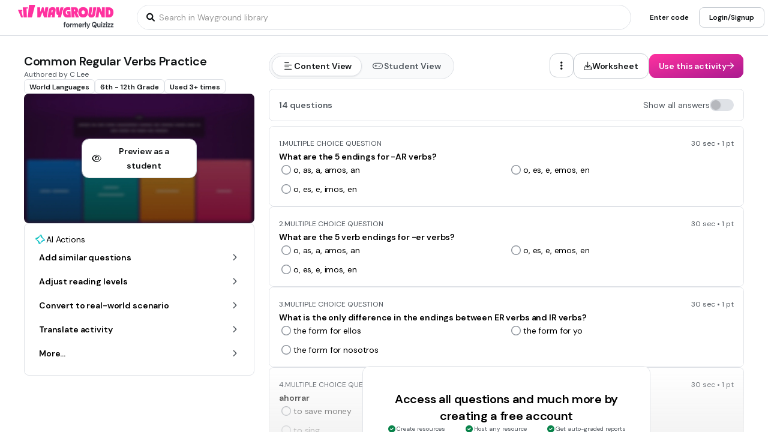

--- FILE ---
content_type: text/css
request_url: https://cf.quizizz.com/nuxtssr/TextField.5ggEomP_.css
body_size: -20
content:
.quizizz-ui-text-input[data-v-ea1c5b60]:-moz-placeholder-shown{text-overflow:ellipsis}.quizizz-ui-text-input[data-v-ea1c5b60]:placeholder-shown{text-overflow:ellipsis}


--- FILE ---
content_type: text/css
request_url: https://cf.quizizz.com/nuxtssr/OptionDisplay.CsYcjf_b.css
body_size: -64
content:
:deep() .katex-display{display:inline-block!important;margin:0!important}:deep() .katex-display .katex-html{padding:.25rem}


--- FILE ---
content_type: text/javascript
request_url: https://cf.quizizz.com/nuxtssr/StUz4AfQ.js
body_size: 755
content:
import{a as l,u as d,b as i}from"./BAol9aJp.js";import{f as u,Y as n,V as c,az as p,u as r,X as f,aH as g}from"./DC7vohOC.js";const m=u({__name:"Surface",props:{margin:{},padding:{},bgColor:{},rounded:{},borderSize:{},borderColor:{},border:{},borderPosition:{},shadow:{},grow:{type:Boolean,default:void 0},shrink:{type:Boolean,default:void 0},hoverBgColor:{},groupHoverBgColor:{},activeBgColor:{},groupActiveBgColor:{},hoverBorderColor:{},groupHoverBorderColor:{},activeBorderColor:{},groupActiveBorderColor:{},overflow:{},cursor:{},opacity:{},visibility:{},relative:{type:Boolean,default:void 0},as:{default:"div"},group:{type:Boolean},dataTestid:{}},setup(o){const e=o,{css:a}=l(e),{debugClasses:s}=d();return(t,v)=>(c(),n(i,{as:o.as,class:p(`relative box-border w-full h-full ${r(a)} ${o.group?"group ":""} ${r(s)}`),"data-testid":e.dataTestid},{default:f(()=>[g(t.$slots,"default")]),_:3},8,["as","class","data-testid"]))}});export{m as _};


--- FILE ---
content_type: text/javascript
request_url: https://cf.quizizz.com/nuxtssr/eU4vz8sC.js
body_size: 1060
content:
import{g,b7 as q,bG as l,b6 as _,bD as N,bH as u}from"./DC7vohOC.js";import{r as x,f as F}from"./BwOxHmsJ.js";import{r as J,a as C}from"./COW2XWiR.js";var D=x();const j=g(D);var R=q();const O=g(R);class G{static get(t){if(!l())return;const e={};return document.cookie.split(";").forEach(o=>{const[r,i]=o.split("=");e[r.trim()]=i}),e[t]}static getFromRequest(t,e){var o;if(!((o=e.headers)!=null&&o.cookie))return null;const r={};return e.headers.cookie.split(";").forEach(i=>{const[s,n]=i.split("=");r[s.trim()]=n}),r[t]}static set(t,e,o){if(!l())return;let r=new Date;r=new Date(r.getTime()+1e3*t);const i=`${e} = ${o}; expires=' + ${r.toUTCString()}; path=/;`;document.cookie=i}}var w,E;function T(){if(E)return w;E=1;var a=J(),t=_(),e=C(),o=F(),r=Object.prototype,i=r.hasOwnProperty,s=a(function(n,c){n=Object(n);var h=-1,d=c.length,m=d>2?c[2]:void 0;for(m&&e(c[0],c[1],m)&&(d=1);++h<d;)for(var S=c[h],v=o(S),p=-1,P=v.length;++p<P;){var f=v[p],I=n[f];(I===void 0||t(I,r[f])&&!i.call(n,f))&&(n[f]=S[f])}return n});return w=s,w}var z=T();const b=g(z);var $=Object.defineProperty,k=(a,t,e)=>t in a?$(a,t,{enumerable:!0,configurable:!0,writable:!0,value:e}):a[t]=e,y=(a,t,e)=>(k(a,typeof t!="symbol"?t+"":t,e),e);class A{constructor(t){y(this,"windowStorage"),y(this,"initialized"),this.windowStorage={},this.initialized=!1,l()&&N()&&t&&(this.windowStorage=t,this.initialized=!0)}isPresent(){return!!(this.windowStorage&&O(this.windowStorage.getItem)&&O(this.windowStorage.setItem))}key(t){return this.windowStorage instanceof Storage?this.windowStorage.key(t):null}getItem(t,e={}){const o=b(e,{parseFromJSON:!0,removeItemOnError:!1});try{if(!l()||!(this.windowStorage instanceof Storage))return null;const r=this.windowStorage.getItem(t);return o.parseFromJSON?r?JSON.parse(r):null:r}catch(r){u()||console.error(`Error at storage "getItem": for key(${t})`,r),o.removeItemOnError&&this.removeItem(t)}}setItem(t,e,o={}){if(!l()||!(this.windowStorage instanceof Storage))return;const r=b(o,{storeAsJSON:!0});try{const i=r.storeAsJSON?JSON.stringify(e):e;return this.windowStorage.setItem(t,i)}catch(i){if(u()||console.error(`Error at storage "setItem": for key(${t}) and value - `,e,i),i instanceof DOMException&&i.name==="QuotaExceededError")try{this.clearOldestItems();const s=r.storeAsJSON?JSON.stringify(e):e;return this.windowStorage.setItem(t,s)}catch(s){u()||console.error(`Retry failed after clearing storage for key(${t})`,s)}}}removeItem(t){if(!(!l()||!this.initialized||!(this.windowStorage instanceof Storage)))return this.windowStorage.removeItem(t)}clear(){!l()||!this.initialized||!(this.windowStorage instanceof Storage)||this.windowStorage.clear()}clearOldestItems(){if(!l()||!this.initialized||!(this.windowStorage instanceof Storage))return;const t=this.windowStorage,e=[],o=t.length,r=Math.ceil(o*.25);for(let i=0;i<r&&i<o;i++){const s=t.key(i);s&&e.push(s)}e.forEach(i=>{try{t.removeItem(i)}catch{}})}}const H=new A(window==null?void 0:window.localStorage);export{A as B,G as C,H as L,j as a,b as d,O as i};


--- FILE ---
content_type: text/javascript
request_url: https://cf.quizizz.com/nuxtssr/Dj0pFkQ4.js
body_size: 888
content:
import{f as I,bp as T,d as u,y as E,n as P,j as f,U as S,V as x,A as B,X as N,aH as X,T as k}from"./DC7vohOC.js";import{aq as z}from"./DVQYCXxj.js";function c(){return typeof window>"u"}const Y=["id"],C=I({__name:"Animate",props:{duration:{default:1e3},delay:{default:0},from:{},to:{},states:{},loop:{type:Boolean,default:!1},fill:{default:"forwards"},direction:{default:"normal"},easing:{default:"linear"},bezier:{},iterations:{default:1},autoStart:{type:Boolean,default:!0},animatePresence:{type:Boolean,default:!1}},setup(d,{expose:m}){const t=d,i=T(),a=u(null),l=u("");E(()=>{if(c()||(l.value=z()),!t.states&&(!t.from||!t.to))throw new Error("Animate component must have either states or from and to props");c()||P(()=>{var n;const e=(n=i.default)==null?void 0:n.call(i);if(e&&e.length){if(e.length>1)throw new Error("Animate component must have exactly one child");a.value=v(),t.autoStart&&!t.animatePresence&&r(a.value)}})});function p(){r(a.value)}function y(){r(a.value,!0)}m({play:p,reverse:y});function v(){if(typeof document>"u")return null;const e=document.getElementById(l.value);return e&&e.children.length?e.children[0]:null}function r(e,n=!1){requestAnimationFrame(()=>{!e||!e.animate||e.animate([...g.value],{duration:t.duration,iterations:t.loop?Number.POSITIVE_INFINITY:t.iterations,easing:h.value,delay:t.delay,fill:t.fill,direction:n?"reverse":t.direction})})}const h=f(()=>t.bezier?`cubic-bezier(${t.bezier})`:t.easing),g=f(()=>t.states?t.states.map(e=>s(e)):[t.from,t.to].map(e=>s(e)));function s(e){if(!e)return{};const n={};e.opacity&&(n.opacity=`${Number.parseInt(e.opacity,10)/100}`);let o="";if(e.scale&&(o=`scale(${e.scale}) `),e.translate){const[b,w]=e.translate.split(e.translate.includes(",")?",":" ").map(A=>A.trim());o+=`translate(${b}, ${w}) `}return e.rotate&&(o+=`rotate(${e.rotate}deg) `),!e.rotate&&e.rotateX&&(o+=`rotateX(${e.rotateX}deg) `),!e.rotate&&!e.rotateX&&e.rotateY&&(o+=`rotateY(${e.rotateY}deg) `),o&&(n.transform=o.trim(),n.transformOrigin="center"),n}function _(e,n){t.animatePresence&&(r(e),n())}function $(e,n){t.animatePresence&&(r(e,!0),setTimeout(n,t.duration))}return(e,n)=>(x(),S("div",{id:l.value,class:"contents"},[B(k,{onEnter:_,onLeave:$},{default:N(()=>[X(e.$slots,"default")]),_:3})],8,Y))}});export{C as _};


--- FILE ---
content_type: text/javascript
request_url: https://cf.quizizz.com/nuxtssr/CXkwfjSX.js
body_size: 554
content:
import{f as u,aV as g,p as d,w as f,aH as h}from"./DC7vohOC.js";function m(e){var o,c;if(!e)throw new Error("Corporate branding object is required");const n=["bgColor","textColor","activeBgColor","hoverBgColor","backgroundShades"].filter(t=>!e[t]);if(n.length>0)throw new Error(`Missing required corporate branding properties: ${n.join(", ")}`);if(!((o=e.backgroundShades)!=null&&o.primary)||!((c=e.backgroundShades)!=null&&c.dark))throw new Error("Missing required backgroundShades properties: primary and dark are required");const i=["bgColor","textColor","activeBgColor","hoverBgColor","backgroundShades"],r=Object.keys(e||{}).filter(t=>!i.includes(t));if(r.length>0)throw new Error(`Unexpected properties in corporateBranding: ${r.join(", ")}`);if(e.backgroundShades){const t=["primary","dark"],p=Object.keys(e.backgroundShades||{}).filter(l=>!t.includes(l));if(p.length>0)throw new Error(`Unexpected properties in backgroundShades: ${p.join(", ")}`)}}function w(e){if(!e)throw new Error("Corporate branding object is required");const{bgColor:a,textColor:n,activeBgColor:i,hoverBgColor:s,backgroundShades:r}=e,o={"--qfw-branding-color-default":a,"--qfw-branding-color-pressed":i,"--qfw-branding-color-hover":s,"--qfw-branding-color-text":n,"--qfw-branding-color-background":r==null?void 0:r.primary,"--qfw-branding-color-background-dark":r==null?void 0:r.dark};Object.entries(o).forEach(([c,t])=>{t!==void 0&&document.documentElement.style.setProperty(c,t)})}const y=u({__name:"NamespaceProvider",props:{theme:{},device:{},i18n:{type:Function},corporateBranding:{}},setup(e){const a=e,{theme:n,device:i,i18n:s,corporateBranding:r}=g(a);return d("theme",n),d("device",i),d("$t",s.value?s.value:o=>o),d("DsCorporateBranding",r),f(r,o=>{if(o){if(a.theme==="admin")throw new Error("Corporate branding is not supported with admin theme");m(o),w(o)}},{immediate:!0,deep:!0}),(o,c)=>h(o.$slots,"default")}});export{y as _};


--- FILE ---
content_type: text/javascript
request_url: https://cf.quizizz.com/nuxtssr/COW2XWiR.js
body_size: 258
content:
import{ai as I,b6 as _,H as R,aY as y,Q as b}from"./DC7vohOC.js";import{b as m,a as p}from"./DdDqTyXy.js";var q,o;function d(){if(o)return q;o=1;var a=I(),i=p(),s=m();function u(r,n){return s(i(r,n,a),r+"")}return q=u,q}var f,v;function h(){if(v)return f;v=1;var a=_(),i=R(),s=y(),u=b();function r(n,t,e){if(!u(e))return!1;var l=typeof t;return(l=="number"?i(e)&&s(t,e.length):l=="string"&&t in e)?a(e[t],n):!1}return f=r,f}export{h as a,d as r};


--- FILE ---
content_type: text/javascript
request_url: https://cf.quizizz.com/nuxtssr/D7I1vJ7_.js
body_size: 12834
content:
import{c as Z,m as nt,a as rt,b as st,d as ot,e as it,p as at,g as ct,f as ut,h as Pe,s as lt,i as ie,j as dt,k as ae,l as $e,n as Ce,t as Le,o as ce,q as ft,W as p,D as R,r as v,u as pt,v as mt,w as gt,U as k,x as ht,y as Et,z as Me,S as _t,A as W,B as x,C as O,E as ue,F as le,G as yt,H as De,I as Be,J as bt,K as vt,L as St,M as de,N as It}from"./DVQYCXxj.js";import{v as Ue,j as g,l as f,h as B,x as $,U as fe,V as Q,E as pe,W as T,X as Tt,Y as me,Z as wt,S as He,e as ee,p as je,$ as kt,a0 as L,a1 as We,r as Ot,a2 as G,a3 as ge,k as E,T as S,K as qe,a4 as I,Q as U,H as z,B as xt,G as F,a5 as Rt,I as b,a6 as he,a7 as Ge,a8 as Ee,a9 as At,M as _e,J as Nt,aa as te,y as M,ab as Ft,f as ye,N as Pt,P as $t,ac as be,i as Ct,ad as Lt,ae as Mt}from"./BXZ30LXO.js";import"./DC7vohOC.js";import"./DH6vRgHl.js";const Dt="7";function Bt(t){const e=t.protocol?`${t.protocol}:`:"",n=t.port?`:${t.port}`:"";return`${e}//${t.host}${n}${t.path?`/${t.path}`:""}/api/`}function Ut(t){return`${Bt(t)}${t.projectId}/envelope/`}function Ht(t,e){const n={sentry_version:Dt};return t.publicKey&&(n.sentry_key=t.publicKey),e&&(n.sentry_client=`${e.name}/${e.version}`),new URLSearchParams(n).toString()}function jt(t,e,n){return e||`${Ut(t)}?${Ht(t,n)}`}function Wt(t,e,n){const r=[{type:"client_report"},{timestamp:Ue(),discarded_events:t}];return Z(e?{dsn:e}:{},[r])}class y extends Error{constructor(e,n="warn"){super(e),this.message=e,this.name=new.target.prototype.constructor.name,Object.setPrototypeOf(this,new.target.prototype),this.logLevel=n}}const ve="Not capturing exception because it's already been captured.";class qt{constructor(e){if(this._options=e,this._integrations={},this._numProcessing=0,this._outcomes={},this._hooks={},this._eventProcessors=[],e.dsn?this._dsn=nt(e.dsn):g&&f.warn("No DSN provided, client will not send events."),this._dsn){const s=jt(this._dsn,e.tunnel,e._metadata?e._metadata.sdk:void 0);this._transport=e.transport({tunnel:this._options.tunnel,recordDroppedEvent:this.recordDroppedEvent.bind(this),...e.transportOptions,url:s})}const r=["enableTracing","tracesSampleRate","tracesSampler"].find(s=>s in e&&e[s]==null);r&&B(()=>{console.warn(`[Sentry] Deprecation warning: \`${r}\` is set to undefined, which leads to tracing being enabled. In v9, a value of \`undefined\` will result in tracing being disabled.`)})}captureException(e,n,r){const s=$();if(fe(e))return g&&f.log(ve),s;const o={event_id:s,...n};return this._process(this.eventFromException(e,o).then(i=>this._captureEvent(i,o,r))),o.event_id}captureMessage(e,n,r,s){const o={event_id:$(),...r},i=We(e)?e:String(e),a=Q(e)?this.eventFromMessage(i,n,o):this.eventFromException(e,o);return this._process(a.then(c=>this._captureEvent(c,o,s))),o.event_id}captureEvent(e,n,r){const s=$();if(n&&n.originalException&&fe(n.originalException))return g&&f.log(ve),s;const o={event_id:s,...n},a=(e.sdkProcessingMetadata||{}).capturedSpanScope;return this._process(this._captureEvent(e,o,a||r)),o.event_id}captureSession(e){typeof e.release!="string"?g&&f.warn("Discarded session because of missing or non-string release"):(this.sendSession(e),pe(e,{init:!1}))}getDsn(){return this._dsn}getOptions(){return this._options}getSdkMetadata(){return this._options._metadata}getTransport(){return this._transport}flush(e){const n=this._transport;return n?(this.emit("flush"),this._isClientDoneProcessing(e).then(r=>n.flush(e).then(s=>r&&s))):T(!0)}close(e){return this.flush(e).then(n=>(this.getOptions().enabled=!1,this.emit("close"),n))}getEventProcessors(){return this._eventProcessors}addEventProcessor(e){this._eventProcessors.push(e)}init(){(this._isEnabled()||this._options.integrations.some(({name:e})=>e.startsWith("Spotlight")))&&this._setupIntegrations()}getIntegrationByName(e){return this._integrations[e]}addIntegration(e){const n=this._integrations[e.name];Tt(this,e,this._integrations),n||me(this,[e])}sendEvent(e,n={}){this.emit("beforeSendEvent",e,n);let r=rt(e,this._dsn,this._options._metadata,this._options.tunnel);for(const o of n.attachments||[])r=st(r,ot(o));const s=this.sendEnvelope(r);s&&s.then(o=>this.emit("afterSendEvent",e,o),null)}sendSession(e){const n=it(e,this._dsn,this._options._metadata,this._options.tunnel);this.sendEnvelope(n)}recordDroppedEvent(e,n,r){if(this._options.sendClientReports){const s=typeof r=="number"?r:1,o=`${e}:${n}`;g&&f.log(`Recording outcome: "${o}"${s>1?` (${s} times)`:""}`),this._outcomes[o]=(this._outcomes[o]||0)+s}}on(e,n){const r=this._hooks[e]=this._hooks[e]||[];return r.push(n),()=>{const s=r.indexOf(n);s>-1&&r.splice(s,1)}}emit(e,...n){const r=this._hooks[e];r&&r.forEach(s=>s(...n))}sendEnvelope(e){return this.emit("beforeEnvelope",e),this._isEnabled()&&this._transport?this._transport.send(e).then(null,n=>(g&&f.error("Error while sending envelope:",n),n)):(g&&f.error("Transport disabled"),T({}))}_setupIntegrations(){const{integrations:e}=this._options;this._integrations=wt(this,e),me(this,e)}_updateSessionFromEvent(e,n){let r=!1,s=!1;const o=n.exception&&n.exception.values;if(o){s=!0;for(const c of o){const u=c.mechanism;if(u&&u.handled===!1){r=!0;break}}}const i=e.status==="ok";(i&&e.errors===0||i&&r)&&(pe(e,{...r&&{status:"crashed"},errors:e.errors||Number(s||r)}),this.captureSession(e))}_isClientDoneProcessing(e){return new He(n=>{let r=0;const s=1,o=setInterval(()=>{this._numProcessing==0?(clearInterval(o),n(!0)):(r+=s,e&&r>=e&&(clearInterval(o),n(!1)))},s)})}_isEnabled(){return this.getOptions().enabled!==!1&&this._transport!==void 0}_prepareEvent(e,n,r=ee(),s=je()){const o=this.getOptions(),i=Object.keys(this._integrations);return!n.integrations&&i.length>0&&(n.integrations=i),this.emit("preprocessEvent",e,n),e.type||s.setLastEventId(e.event_id||n.event_id),at(o,e,n,r,this,s).then(a=>{if(a===null)return a;a.contexts={trace:kt(r),...a.contexts};const c=ct(this,r);return a.sdkProcessingMetadata={dynamicSamplingContext:c,...a.sdkProcessingMetadata},a})}_captureEvent(e,n={},r){return this._processEvent(e,n,r).then(s=>s.event_id,s=>{if(g){const o=s;o.logLevel==="log"?f.log(o.message):f.warn(o)}})}_processEvent(e,n,r){const s=this.getOptions(),{sampleRate:o}=s,i=Ke(e),a=ze(e),c=e.type||"error",u=`before send for type \`${c}\``,d=typeof o>"u"?void 0:ut(o);if(a&&typeof d=="number"&&Math.random()>d)return this.recordDroppedEvent("sample_rate","error",e),L(new y(`Discarding event because it's not included in the random sample (sampling rate = ${o})`,"log"));const l=c==="replay_event"?"replay":c,_=(e.sdkProcessingMetadata||{}).capturedSpanIsolationScope;return this._prepareEvent(e,n,r,_).then(m=>{if(m===null)throw this.recordDroppedEvent("event_processor",l,e),new y("An event processor returned `null`, will not send event.","log");if(n.data&&n.data.__sentry__===!0)return m;const A=zt(this,s,m,n);return Gt(A,u)}).then(m=>{if(m===null){if(this.recordDroppedEvent("before_send",l,e),i){const j=1+(e.spans||[]).length;this.recordDroppedEvent("before_send","span",j)}throw new y(`${u} returned \`null\`, will not send event.`,"log")}const H=r&&r.getSession();if(!i&&H&&this._updateSessionFromEvent(H,m),i){const N=m.sdkProcessingMetadata&&m.sdkProcessingMetadata.spanCountBeforeProcessing||0,j=m.spans?m.spans.length:0,oe=N-j;oe>0&&this.recordDroppedEvent("before_send","span",oe)}const A=m.transaction_info;if(i&&A&&m.transaction!==e.transaction){const N="custom";m.transaction_info={...A,source:N}}return this.sendEvent(m,n),m}).then(null,m=>{throw m instanceof y?m:(this.captureException(m,{data:{__sentry__:!0},originalException:m}),new y(`Event processing pipeline threw an error, original event will not be sent. Details have been sent as a new event.
Reason: ${m}`))})}_process(e){this._numProcessing++,e.then(n=>(this._numProcessing--,n),n=>(this._numProcessing--,n))}_clearOutcomes(){const e=this._outcomes;return this._outcomes={},Object.entries(e).map(([n,r])=>{const[s,o]=n.split(":");return{reason:s,category:o,quantity:r}})}_flushOutcomes(){g&&f.log("Flushing outcomes...");const e=this._clearOutcomes();if(e.length===0){g&&f.log("No outcomes to send");return}if(!this._dsn){g&&f.log("No dsn provided, will not send outcomes");return}g&&f.log("Sending outcomes:",e);const n=Wt(e,this._options.tunnel&&Pe(this._dsn));this.sendEnvelope(n)}}function Gt(t,e){const n=`${e} must return \`null\` or a valid event.`;if(Ot(t))return t.then(r=>{if(!G(r)&&r!==null)throw new y(n);return r},r=>{throw new y(`${e} rejected with ${r}`)});if(!G(t)&&t!==null)throw new y(n);return t}function zt(t,e,n,r){const{beforeSend:s,beforeSendTransaction:o,beforeSendSpan:i}=e;if(ze(n)&&s)return s(n,r);if(Ke(n)){if(n.spans&&i){const a=[];for(const c of n.spans){const u=i(c);u?a.push(u):(lt(),t.recordDroppedEvent("before_send","span"))}n.spans=a}if(o){if(n.spans){const a=n.spans.length;n.sdkProcessingMetadata={...n.sdkProcessingMetadata,spanCountBeforeProcessing:a}}return o(n,r)}}return n}function ze(t){return t.type===void 0}function Ke(t){return t.type==="transaction"}function Kt(t,e){e.debug===!0&&(g?f.enable():B(()=>{console.warn("[Sentry] Cannot initialize SDK with `debug` option using a non-debug bundle.")})),ee().update(e.initialScope);const r=new t(e);return Xt(r),r.init(),r}function Xt(t){ee().setClient(t)}function Yt(t){const e=[];function n(){return t===void 0||e.length<t}function r(i){return e.splice(e.indexOf(i),1)[0]||Promise.resolve(void 0)}function s(i){if(!n())return L(new y("Not adding Promise because buffer limit was reached."));const a=i();return e.indexOf(a)===-1&&e.push(a),a.then(()=>r(a)).then(null,()=>r(a).then(null,()=>{})),a}function o(i){return new He((a,c)=>{let u=e.length;if(!u)return a(!0);const d=setTimeout(()=>{i&&i>0&&a(!1)},i);e.forEach(l=>{T(l).then(()=>{--u||(clearTimeout(d),a(!0))},c)})})}return{$:e,add:s,drain:o}}const Vt=60*1e3;function Jt(t,e=Date.now()){const n=parseInt(`${t}`,10);if(!isNaN(n))return n*1e3;const r=Date.parse(`${t}`);return isNaN(r)?Vt:r-e}function Zt(t,e){return t[e]||t.all||0}function Qt(t,e,n=Date.now()){return Zt(t,e)>n}function en(t,{statusCode:e,headers:n},r=Date.now()){const s={...t},o=n&&n["x-sentry-rate-limits"],i=n&&n["retry-after"];if(o)for(const a of o.trim().split(",")){const[c,u,,,d]=a.split(":",5),l=parseInt(c,10),h=(isNaN(l)?60:l)*1e3;if(!u)s.all=r+h;else for(const _ of u.split(";"))_==="metric_bucket"?(!d||d.split(";").includes("custom"))&&(s[_]=r+h):s[_]=r+h}else i?s.all=r+Jt(i,r):e===429&&(s.all=r+60*1e3);return s}const tn=64;function nn(t,e,n=Yt(t.bufferSize||tn)){let r={};const s=i=>n.drain(i);function o(i){const a=[];if(ie(i,(l,h)=>{const _=ae(h);if(Qt(r,_)){const m=Se(l,h);t.recordDroppedEvent("ratelimit_backoff",_,m)}else a.push(l)}),a.length===0)return T({});const c=Z(i[0],a),u=l=>{ie(c,(h,_)=>{const m=Se(h,_);t.recordDroppedEvent(l,ae(_),m)})},d=()=>e({body:dt(c)}).then(l=>(l.statusCode!==void 0&&(l.statusCode<200||l.statusCode>=300)&&g&&f.warn(`Sentry responded with status code ${l.statusCode} to sent event.`),r=en(r,l),l),l=>{throw u("network_error"),l});return n.add(d).then(l=>l,l=>{if(l instanceof y)return g&&f.error("Skipped sending event because buffer is full."),u("queue_overflow"),T({});throw l})}return{send:o,flush:s}}function Se(t,e){if(!(e!=="event"&&e!=="transaction"))return Array.isArray(t)?t[1]:void 0}function Xe(t,e,n=[e],r="npm"){const s=t._metadata||{};s.sdk||(s.sdk={name:`sentry.javascript.${e}`,packages:n.map(o=>({name:`${r}:@sentry/${o}`,version:ge})),version:ge}),t._metadata=s}const rn=100;function w(t,e){const n=E(),r=je();if(!n)return;const{beforeBreadcrumb:s=null,maxBreadcrumbs:o=rn}=n.getOptions();if(o<=0)return;const a={timestamp:Ue(),...t},c=s?B(()=>s(a,e)):a;c!==null&&(n.emit&&n.emit("beforeAddBreadcrumb",c,e),r.addBreadcrumb(c,o))}let Ie;const sn="FunctionToString",Te=new WeakMap,on=()=>({name:sn,setupOnce(){Ie=Function.prototype.toString;try{Function.prototype.toString=function(...t){const e=qe(this),n=Te.has(E())&&e!==void 0?e:this;return Ie.apply(n,t)}}catch{}},setup(t){Te.set(t,!0)}}),an=S(on),cn=[/^Script error\.?$/,/^Javascript error: Script error\.? on line 0$/,/^ResizeObserver loop completed with undelivered notifications.$/,/^Cannot redefine property: googletag$/,"undefined is not an object (evaluating 'a.L')",`can't redefine non-configurable property "solana"`,"vv().getRestrictions is not a function. (In 'vv().getRestrictions(1,a)', 'vv().getRestrictions' is undefined)","Can't find variable: _AutofillCallbackHandler",/^Non-Error promise rejection captured with value: Object Not Found Matching Id:\d+, MethodName:simulateEvent, ParamCount:\d+$/],un="InboundFilters",ln=(t={})=>({name:un,processEvent(e,n,r){const s=r.getOptions(),o=fn(t,s);return pn(e,o)?null:e}}),dn=S(ln);function fn(t={},e={}){return{allowUrls:[...t.allowUrls||[],...e.allowUrls||[]],denyUrls:[...t.denyUrls||[],...e.denyUrls||[]],ignoreErrors:[...t.ignoreErrors||[],...e.ignoreErrors||[],...t.disableErrorDefaults?[]:cn],ignoreTransactions:[...t.ignoreTransactions||[],...e.ignoreTransactions||[]],ignoreInternal:t.ignoreInternal!==void 0?t.ignoreInternal:!0}}function pn(t,e){return e.ignoreInternal&&yn(t)?(g&&f.warn(`Event dropped due to being internal Sentry Error.
Event: ${I(t)}`),!0):mn(t,e.ignoreErrors)?(g&&f.warn(`Event dropped due to being matched by \`ignoreErrors\` option.
Event: ${I(t)}`),!0):vn(t)?(g&&f.warn(`Event dropped due to not having an error message, error type or stacktrace.
Event: ${I(t)}`),!0):gn(t,e.ignoreTransactions)?(g&&f.warn(`Event dropped due to being matched by \`ignoreTransactions\` option.
Event: ${I(t)}`),!0):hn(t,e.denyUrls)?(g&&f.warn(`Event dropped due to being matched by \`denyUrls\` option.
Event: ${I(t)}.
Url: ${D(t)}`),!0):En(t,e.allowUrls)?!1:(g&&f.warn(`Event dropped due to not being matched by \`allowUrls\` option.
Event: ${I(t)}.
Url: ${D(t)}`),!0)}function mn(t,e){return t.type||!e||!e.length?!1:_n(t).some(n=>U(n,e))}function gn(t,e){if(t.type!=="transaction"||!e||!e.length)return!1;const n=t.transaction;return n?U(n,e):!1}function hn(t,e){if(!e||!e.length)return!1;const n=D(t);return n?U(n,e):!1}function En(t,e){if(!e||!e.length)return!0;const n=D(t);return n?U(n,e):!0}function _n(t){const e=[];t.message&&e.push(t.message);let n;try{n=t.exception.values[t.exception.values.length-1]}catch{}return n&&n.value&&(e.push(n.value),n.type&&e.push(`${n.type}: ${n.value}`)),e}function yn(t){try{return t.exception.values[0].type==="SentryError"}catch{}return!1}function bn(t=[]){for(let e=t.length-1;e>=0;e--){const n=t[e];if(n&&n.filename!=="<anonymous>"&&n.filename!=="[native code]")return n.filename||null}return null}function D(t){try{let e;try{e=t.exception.values[0].stacktrace.frames}catch{}return e?bn(e):null}catch{return g&&f.error(`Cannot extract url for event ${I(t)}`),null}}function vn(t){return t.type||!t.exception||!t.exception.values||t.exception.values.length===0?!1:!t.message&&!t.exception.values.some(e=>e.stacktrace||e.type&&e.type!=="Error"||e.value)}function Sn(t,e,n=250,r,s,o,i){if(!o.exception||!o.exception.values||!i||!z(i.originalException,Error))return;const a=o.exception.values.length>0?o.exception.values[o.exception.values.length-1]:void 0;a&&(o.exception.values=In(K(t,e,s,i.originalException,r,o.exception.values,a,0),n))}function K(t,e,n,r,s,o,i,a){if(o.length>=n+1)return o;let c=[...o];if(z(r[s],Error)){we(i,a);const u=t(e,r[s]),d=c.length;ke(u,s,d,a),c=K(t,e,n,r[s],s,[u,...c],u,d)}return Array.isArray(r.errors)&&r.errors.forEach((u,d)=>{if(z(u,Error)){we(i,a);const l=t(e,u),h=c.length;ke(l,`errors[${d}]`,h,a),c=K(t,e,n,u,s,[l,...c],l,h)}}),c}function we(t,e){t.mechanism=t.mechanism||{type:"generic",handled:!0},t.mechanism={...t.mechanism,...t.type==="AggregateError"&&{is_exception_group:!0},exception_id:e}}function ke(t,e,n,r){t.mechanism=t.mechanism||{type:"generic",handled:!0},t.mechanism={...t.mechanism,type:"chained",source:e,exception_id:n,parent_id:r}}function In(t,e){return t.map(n=>(n.value&&(n.value=xt(n.value,e)),n))}function Tn(t){const e="console";$e(e,t),Ce(e,wn)}function wn(){"console"in F&&Rt.forEach(function(t){t in F.console&&b(F.console,t,function(e){return he[t]=e,function(...n){Le("console",{args:n,level:t});const s=he[t];s&&s.apply(F.console,n)}})})}function kn(t){return t==="warn"?"warning":["fatal","error","warning","log","info","debug"].includes(t)?t:"log"}const On="Dedupe",xn=()=>{let t;return{name:On,processEvent(e){if(e.type)return e;try{if(An(e,t))return g&&f.warn("Event dropped due to being a duplicate of previously captured event."),null}catch{}return t=e}}},Rn=S(xn);function An(t,e){return e?!!(Nn(t,e)||Fn(t,e)):!1}function Nn(t,e){const n=t.message,r=e.message;return!(!n&&!r||n&&!r||!n&&r||n!==r||!Ve(t,e)||!Ye(t,e))}function Fn(t,e){const n=Oe(e),r=Oe(t);return!(!n||!r||n.type!==r.type||n.value!==r.value||!Ve(t,e)||!Ye(t,e))}function Ye(t,e){let n=ce(t),r=ce(e);if(!n&&!r)return!0;if(n&&!r||!n&&r||(n=n,r=r,r.length!==n.length))return!1;for(let s=0;s<r.length;s++){const o=r[s],i=n[s];if(o.filename!==i.filename||o.lineno!==i.lineno||o.colno!==i.colno||o.function!==i.function)return!1}return!0}function Ve(t,e){let n=t.fingerprint,r=e.fingerprint;if(!n&&!r)return!0;if(n&&!r||!n&&r)return!1;n=n,r=r;try{return n.join("")===r.join("")}catch{return!1}}function Oe(t){return t.exception&&t.exception.values&&t.exception.values[0]}function Je(t){if(t!==void 0)return t>=400&&t<500?"warning":t>=500?"error":void 0}function Pn(){return"npm"}function ne(t,e){const n=re(t,e),r={type:Dn(e),value:Bn(e)};return n.length&&(r.stacktrace={frames:n}),r.type===void 0&&r.value===""&&(r.value="Unrecoverable error caught"),r}function $n(t,e,n,r){const s=E(),o=s&&s.getOptions().normalizeDepth,i=qn(e),a={__serialized__:ft(e,o)};if(i)return{exception:{values:[ne(t,i)]},extra:a};const c={exception:{values:[{type:te(e)?e.constructor.name:r?"UnhandledRejection":"Error",value:jn(e,{isUnhandledRejection:r})}]},extra:a};if(n){const u=re(t,n);u.length&&(c.exception.values[0].stacktrace={frames:u})}return c}function q(t,e){return{exception:{values:[ne(t,e)]}}}function re(t,e){const n=e.stacktrace||e.stack||"",r=Ln(e),s=Mn(e);try{return t(n,r,s)}catch{}return[]}const Cn=/Minified React error #\d+;/i;function Ln(t){return t&&Cn.test(t.message)?1:0}function Mn(t){return typeof t.framesToPop=="number"?t.framesToPop:0}function Ze(t){return typeof WebAssembly<"u"&&typeof WebAssembly.Exception<"u"?t instanceof WebAssembly.Exception:!1}function Dn(t){const e=t&&t.name;return!e&&Ze(t)?t.message&&Array.isArray(t.message)&&t.message.length==2?t.message[0]:"WebAssembly.Exception":e}function Bn(t){const e=t&&t.message;return e?e.error&&typeof e.error.message=="string"?e.error.message:Ze(t)&&Array.isArray(t.message)&&t.message.length==2?t.message[1]:e:"No error message"}function Un(t,e,n,r){const s=n&&n.syntheticException||void 0,o=se(t,e,s,r);return M(o),o.level="error",n&&n.event_id&&(o.event_id=n.event_id),T(o)}function Hn(t,e,n="info",r,s){const o=r&&r.syntheticException||void 0,i=X(t,e,o,s);return i.level=n,r&&r.event_id&&(i.event_id=r.event_id),T(i)}function se(t,e,n,r,s){let o;if(Ge(e)&&e.error)return q(t,e.error);if(Ee(e)||At(e)){const i=e;if("stack"in e)o=q(t,e);else{const a=i.name||(Ee(i)?"DOMError":"DOMException"),c=i.message?`${a}: ${i.message}`:a;o=X(t,c,n,r),_e(o,c)}return"code"in i&&(o.tags={...o.tags,"DOMException.code":`${i.code}`}),o}return Nt(e)?q(t,e):G(e)||te(e)?(o=$n(t,e,n,s),M(o,{synthetic:!0}),o):(o=X(t,e,n,r),_e(o,`${e}`),M(o,{synthetic:!0}),o)}function X(t,e,n,r){const s={};if(r&&n){const o=re(t,n);o.length&&(s.exception={values:[{value:e,stacktrace:{frames:o}}]}),M(s,{synthetic:!0})}if(We(e)){const{__sentry_template_string__:o,__sentry_template_values__:i}=e;return s.logentry={message:o,params:i},s}return s.message=e,s}function jn(t,{isUnhandledRejection:e}){const n=Ft(t),r=e?"promise rejection":"exception";return Ge(t)?`Event \`ErrorEvent\` captured as ${r} with message \`${t.message}\``:te(t)?`Event \`${Wn(t)}\` (type=${t.type}) captured as ${r}`:`Object captured as ${r} with keys: ${n}`}function Wn(t){try{const e=Object.getPrototypeOf(t);return e?e.constructor.name:void 0}catch{}}function qn(t){for(const e in t)if(Object.prototype.hasOwnProperty.call(t,e)){const n=t[e];if(n instanceof Error)return n}}function Gn(t,{metadata:e,tunnel:n,dsn:r}){const s={event_id:t.event_id,sent_at:new Date().toISOString(),...e&&e.sdk&&{sdk:{name:e.sdk.name,version:e.sdk.version}},...!!n&&!!r&&{dsn:Pe(r)}},o=zn(t);return Z(s,[o])}function zn(t){return[{type:"user_report"},t]}class Kn extends qt{constructor(e){const n={parentSpanIsAlwaysRootSpan:!0,...e},r=p.SENTRY_SDK_SOURCE||Pn();Xe(n,"browser",["browser"],r),super(n),n.sendClientReports&&p.document&&p.document.addEventListener("visibilitychange",()=>{p.document.visibilityState==="hidden"&&this._flushOutcomes()})}eventFromException(e,n){return Un(this._options.stackParser,e,n,this._options.attachStacktrace)}eventFromMessage(e,n="info",r){return Hn(this._options.stackParser,e,n,r,this._options.attachStacktrace)}captureUserFeedback(e){if(!this._isEnabled()){R&&f.warn("SDK not enabled, will not capture user feedback.");return}const n=Gn(e,{metadata:this.getSdkMetadata(),dsn:this.getDsn(),tunnel:this.getOptions().tunnel});this.sendEnvelope(n)}_prepareEvent(e,n,r){return e.platform=e.platform||"javascript",super._prepareEvent(e,n,r)}}const Xn=1e3;let xe,Y,V;function Yn(t){const e="dom";$e(e,t),Ce(e,Vn)}function Vn(){if(!v.document)return;const t=Le.bind(null,"dom"),e=Re(t,!0);v.document.addEventListener("click",e,!1),v.document.addEventListener("keypress",e,!1),["EventTarget","Node"].forEach(n=>{const s=v[n],o=s&&s.prototype;!o||!o.hasOwnProperty||!o.hasOwnProperty("addEventListener")||(b(o,"addEventListener",function(i){return function(a,c,u){if(a==="click"||a=="keypress")try{const d=this.__sentry_instrumentation_handlers__=this.__sentry_instrumentation_handlers__||{},l=d[a]=d[a]||{refCount:0};if(!l.handler){const h=Re(t);l.handler=h,i.call(this,a,h,u)}l.refCount++}catch{}return i.call(this,a,c,u)}}),b(o,"removeEventListener",function(i){return function(a,c,u){if(a==="click"||a=="keypress")try{const d=this.__sentry_instrumentation_handlers__||{},l=d[a];l&&(l.refCount--,l.refCount<=0&&(i.call(this,a,l.handler,u),l.handler=void 0,delete d[a]),Object.keys(d).length===0&&delete this.__sentry_instrumentation_handlers__)}catch{}return i.call(this,a,c,u)}}))})}function Jn(t){if(t.type!==Y)return!1;try{if(!t.target||t.target._sentryId!==V)return!1}catch{}return!0}function Zn(t,e){return t!=="keypress"?!1:!e||!e.tagName?!0:!(e.tagName==="INPUT"||e.tagName==="TEXTAREA"||e.isContentEditable)}function Re(t,e=!1){return n=>{if(!n||n._sentryCaptured)return;const r=Qn(n);if(Zn(n.type,r))return;ye(n,"_sentryCaptured",!0),r&&!r._sentryId&&ye(r,"_sentryId",$());const s=n.type==="keypress"?"input":n.type;Jn(n)||(t({event:n,name:s,global:e}),Y=n.type,V=r?r._sentryId:void 0),clearTimeout(xe),xe=v.setTimeout(()=>{V=void 0,Y=void 0},Xn)}}function Qn(t){try{return t.target}catch{return null}}const C={};function er(t){const e=C[t];if(e)return e;let n=v[t];if(pt(n))return C[t]=n.bind(v);const r=v.document;if(r&&typeof r.createElement=="function")try{const s=r.createElement("iframe");s.hidden=!0,r.head.appendChild(s);const o=s.contentWindow;o&&o[t]&&(n=o[t]),r.head.removeChild(s)}catch(s){mt&&f.warn(`Could not create sandbox iframe for ${t} check, bailing to window.${t}: `,s)}return n&&(C[t]=n.bind(v))}function Ae(t){C[t]=void 0}function tr(t,e=er("fetch")){let n=0,r=0;function s(o){const i=o.body.length;n+=i,r++;const a={body:o.body,method:"POST",referrerPolicy:"origin",headers:t.headers,keepalive:n<=6e4&&r<15,...t.fetchOptions};if(!e)return Ae("fetch"),L("No fetch implementation available");try{return e(t.url,a).then(c=>(n-=i,r--,{statusCode:c.status,headers:{"x-sentry-rate-limits":c.headers.get("X-Sentry-Rate-Limits"),"retry-after":c.headers.get("Retry-After")}}))}catch(c){return Ae("fetch"),n-=i,r--,L(c)}}return nn(t,s)}const nr=30,rr=50;function J(t,e,n,r){const s={filename:t,function:e==="<anonymous>"?k:e,in_app:!0};return n!==void 0&&(s.lineno=n),r!==void 0&&(s.colno=r),s}const sr=/^\s*at (\S+?)(?::(\d+))(?::(\d+))\s*$/i,or=/^\s*at (?:(.+?\)(?: \[.+\])?|.*?) ?\((?:address at )?)?(?:async )?((?:<anonymous>|[-a-z]+:|.*bundle|\/)?.*?)(?::(\d+))?(?::(\d+))?\)?\s*$/i,ir=/\((\S*)(?::(\d+))(?::(\d+))\)/,ar=t=>{const e=sr.exec(t);if(e){const[,r,s,o]=e;return J(r,k,+s,+o)}const n=or.exec(t);if(n){if(n[2]&&n[2].indexOf("eval")===0){const i=ir.exec(n[2]);i&&(n[2]=i[1],n[3]=i[2],n[4]=i[3])}const[s,o]=Qe(n[1]||k,n[2]);return J(o,s,n[3]?+n[3]:void 0,n[4]?+n[4]:void 0)}},cr=[nr,ar],ur=/^\s*(.*?)(?:\((.*?)\))?(?:^|@)?((?:[-a-z]+)?:\/.*?|\[native code\]|[^@]*(?:bundle|\d+\.js)|\/[\w\-. /=]+)(?::(\d+))?(?::(\d+))?\s*$/i,lr=/(\S+) line (\d+)(?: > eval line \d+)* > eval/i,dr=t=>{const e=ur.exec(t);if(e){if(e[3]&&e[3].indexOf(" > eval")>-1){const o=lr.exec(e[3]);o&&(e[1]=e[1]||"eval",e[3]=o[1],e[4]=o[2],e[5]="")}let r=e[3],s=e[1]||k;return[s,r]=Qe(s,r),J(r,s,e[4]?+e[4]:void 0,e[5]?+e[5]:void 0)}},fr=[rr,dr],pr=[cr,fr],mr=gt(...pr),Qe=(t,e)=>{const n=t.indexOf("safari-extension")!==-1,r=t.indexOf("safari-web-extension")!==-1;return n||r?[t.indexOf("@")!==-1?t.split("@")[0]:k,n?`safari-extension:${e}`:`safari-web-extension:${e}`]:[t,e]},P=1024,gr="Breadcrumbs",hr=(t={})=>{const e={console:!0,dom:!0,fetch:!0,history:!0,sentry:!0,xhr:!0,...t};return{name:gr,setup(n){e.console&&Tn(br(n)),e.dom&&Yn(yr(n,e.dom)),e.xhr&&ht(vr(n)),e.fetch&&Et(Sr(n)),e.history&&Me(Ir(n)),e.sentry&&n.on("beforeSendEvent",_r(n))}}},Er=S(hr);function _r(t){return function(n){E()===t&&w({category:`sentry.${n.type==="transaction"?"transaction":"event"}`,event_id:n.event_id,level:n.level,message:I(n)},{event:n})}}function yr(t,e){return function(r){if(E()!==t)return;let s,o,i=typeof e=="object"?e.serializeAttribute:void 0,a=typeof e=="object"&&typeof e.maxStringLength=="number"?e.maxStringLength:void 0;a&&a>P&&(R&&f.warn(`\`dom.maxStringLength\` cannot exceed ${P}, but a value of ${a} was configured. Sentry will use ${P} instead.`),a=P),typeof i=="string"&&(i=[i]);try{const u=r.event,d=Tr(u)?u.target:u;s=Pt(d,{keyAttrs:i,maxStringLength:a}),o=$t(d)}catch{s="<unknown>"}if(s.length===0)return;const c={category:`ui.${r.name}`,message:s};o&&(c.data={"ui.component_name":o}),w(c,{event:r.event,name:r.name,global:r.global})}}function br(t){return function(n){if(E()!==t)return;const r={category:"console",data:{arguments:n.args,logger:"console"},level:kn(n.level),message:be(n.args," ")};if(n.level==="assert")if(n.args[0]===!1)r.message=`Assertion failed: ${be(n.args.slice(1)," ")||"console.assert"}`,r.data.arguments=n.args.slice(1);else return;w(r,{input:n.args,level:n.level})}}function vr(t){return function(n){if(E()!==t)return;const{startTimestamp:r,endTimestamp:s}=n,o=n.xhr[_t];if(!r||!s||!o)return;const{method:i,url:a,status_code:c,body:u}=o,d={method:i,url:a,status_code:c},l={xhr:n.xhr,input:u,startTimestamp:r,endTimestamp:s},h=Je(c);w({category:"xhr",data:d,type:"http",level:h},l)}}function Sr(t){return function(n){if(E()!==t)return;const{startTimestamp:r,endTimestamp:s}=n;if(s&&!(n.fetchData.url.match(/sentry_key/)&&n.fetchData.method==="POST"))if(n.error){const o=n.fetchData,i={data:n.error,input:n.args,startTimestamp:r,endTimestamp:s};w({category:"fetch",data:o,level:"error",type:"http"},i)}else{const o=n.response,i={...n.fetchData,status_code:o&&o.status},a={input:n.args,response:o,startTimestamp:r,endTimestamp:s},c=Je(i.status_code);w({category:"fetch",data:i,type:"http",level:c},a)}}}function Ir(t){return function(n){if(E()!==t)return;let r=n.from,s=n.to;const o=W(p.location.href);let i=r?W(r):void 0;const a=W(s);(!i||!i.path)&&(i=o),o.protocol===a.protocol&&o.host===a.host&&(s=a.relative),o.protocol===i.protocol&&o.host===i.host&&(r=i.relative),w({category:"navigation",data:{from:r,to:s}})}}function Tr(t){return!!t&&!!t.target}const wr=["EventTarget","Window","Node","ApplicationCache","AudioTrackList","BroadcastChannel","ChannelMergerNode","CryptoOperation","EventSource","FileReader","HTMLUnknownElement","IDBDatabase","IDBRequest","IDBTransaction","KeyOperation","MediaController","MessagePort","ModalWindow","Notification","SVGElementInstance","Screen","SharedWorker","TextTrack","TextTrackCue","TextTrackList","WebSocket","WebSocketWorker","Worker","XMLHttpRequest","XMLHttpRequestEventTarget","XMLHttpRequestUpload"],kr="BrowserApiErrors",Or=(t={})=>{const e={XMLHttpRequest:!0,eventTarget:!0,requestAnimationFrame:!0,setInterval:!0,setTimeout:!0,...t};return{name:kr,setupOnce(){e.setTimeout&&b(p,"setTimeout",Ne),e.setInterval&&b(p,"setInterval",Ne),e.requestAnimationFrame&&b(p,"requestAnimationFrame",Rr),e.XMLHttpRequest&&"XMLHttpRequest"in p&&b(XMLHttpRequest.prototype,"send",Ar);const n=e.eventTarget;n&&(Array.isArray(n)?n:wr).forEach(Nr)}}},xr=S(Or);function Ne(t){return function(...e){const n=e[0];return e[0]=x(n,{mechanism:{data:{function:O(t)},handled:!1,type:"instrument"}}),t.apply(this,e)}}function Rr(t){return function(e){return t.apply(this,[x(e,{mechanism:{data:{function:"requestAnimationFrame",handler:O(t)},handled:!1,type:"instrument"}})])}}function Ar(t){return function(...e){const n=this;return["onload","onerror","onprogress","onreadystatechange"].forEach(s=>{s in n&&typeof n[s]=="function"&&b(n,s,function(o){const i={mechanism:{data:{function:s,handler:O(o)},handled:!1,type:"instrument"}},a=qe(o);return a&&(i.mechanism.data.handler=O(a)),x(o,i)})}),t.apply(this,e)}}function Nr(t){const n=p[t],r=n&&n.prototype;!r||!r.hasOwnProperty||!r.hasOwnProperty("addEventListener")||(b(r,"addEventListener",function(s){return function(o,i,a){try{Fr(i)&&(i.handleEvent=x(i.handleEvent,{mechanism:{data:{function:"handleEvent",handler:O(i),target:t},handled:!1,type:"instrument"}}))}catch{}return s.apply(this,[o,x(i,{mechanism:{data:{function:"addEventListener",handler:O(i),target:t},handled:!1,type:"instrument"}}),a])}}),b(r,"removeEventListener",function(s){return function(o,i,a){try{const c=i.__sentry_wrapped__;c&&s.call(this,o,c,a)}catch{}return s.call(this,o,i,a)}}))}function Fr(t){return typeof t.handleEvent=="function"}const Pr=S(()=>({name:"BrowserSession",setupOnce(){if(typeof p.document>"u"){R&&f.warn("Using the `browserSessionIntegration` in non-browser environments is not supported.");return}ue({ignoreDuration:!0}),le(),Me(({from:t,to:e})=>{t!==void 0&&t!==e&&(ue({ignoreDuration:!0}),le())})}})),$r="GlobalHandlers",Cr=(t={})=>{const e={onerror:!0,onunhandledrejection:!0,...t};return{name:$r,setupOnce(){Error.stackTraceLimit=50},setup(n){e.onerror&&(Mr(n),Fe("onerror")),e.onunhandledrejection&&(Dr(n),Fe("onunhandledrejection"))}}},Lr=S(Cr);function Mr(t){yt(e=>{const{stackParser:n,attachStacktrace:r}=et();if(E()!==t||De())return;const{msg:s,url:o,line:i,column:a,error:c}=e,u=Hr(se(n,c||s,void 0,r,!1),o,i,a);u.level="error",Be(u,{originalException:c,mechanism:{handled:!1,type:"onerror"}})})}function Dr(t){bt(e=>{const{stackParser:n,attachStacktrace:r}=et();if(E()!==t||De())return;const s=Br(e),o=Q(s)?Ur(s):se(n,s,void 0,r,!0);o.level="error",Be(o,{originalException:s,mechanism:{handled:!1,type:"onunhandledrejection"}})})}function Br(t){if(Q(t))return t;try{if("reason"in t)return t.reason;if("detail"in t&&"reason"in t.detail)return t.detail.reason}catch{}return t}function Ur(t){return{exception:{values:[{type:"UnhandledRejection",value:`Non-Error promise rejection captured with value: ${String(t)}`}]}}}function Hr(t,e,n,r){const s=t.exception=t.exception||{},o=s.values=s.values||[],i=o[0]=o[0]||{},a=i.stacktrace=i.stacktrace||{},c=a.frames=a.frames||[],u=r,d=n,l=Ct(e)&&e.length>0?e:Lt();return c.length===0&&c.push({colno:u,filename:l,function:k,in_app:!0,lineno:d}),t}function Fe(t){R&&f.log(`Global Handler attached: ${t}`)}function et(){const t=E();return t&&t.getOptions()||{stackParser:()=>[],attachStacktrace:!1}}const jr=S(()=>({name:"HttpContext",preprocessEvent(t){if(!p.navigator&&!p.location&&!p.document)return;const e=t.request&&t.request.url||p.location&&p.location.href,{referrer:n}=p.document||{},{userAgent:r}=p.navigator||{},s={...t.request&&t.request.headers,...n&&{Referer:n},...r&&{"User-Agent":r}},o={...t.request,...e&&{url:e},headers:s};t.request=o}})),Wr="cause",qr=5,Gr="LinkedErrors",zr=(t={})=>{const e=t.limit||qr,n=t.key||Wr;return{name:Gr,preprocessEvent(r,s,o){const i=o.getOptions();Sn(ne,i.stackParser,i.maxValueLength,n,e,r,s)}}},Kr=S(zr);function tt(t){const e=[dn(),an(),xr(),Er(),Lr(),Kr(),Rn(),jr()];return t.autoSessionTracking!==!1&&e.push(Pr()),e}function Xr(t={}){const e={defaultIntegrations:tt(t),release:typeof __SENTRY_RELEASE__=="string"?__SENTRY_RELEASE__:p.SENTRY_RELEASE&&p.SENTRY_RELEASE.id?p.SENTRY_RELEASE.id:void 0,autoSessionTracking:!0,sendClientReports:!0};return t.defaultIntegrations==null&&delete t.defaultIntegrations,{...e,...t}}function Yr(){const t=typeof p.window<"u"&&p;if(!t)return!1;const e=t.chrome?"chrome":"browser",n=t[e],r=n&&n.runtime&&n.runtime.id,s=p.location&&p.location.href||"",o=["chrome-extension:","moz-extension:","ms-browser-extension:","safari-web-extension:"],i=!!r&&p===p.top&&o.some(c=>s.startsWith(`${c}//`)),a=typeof t.nw<"u";return!!r&&!i&&!a}function Vr(t={}){const e=Xr(t);if(!e.skipBrowserExtensionCheck&&Yr()){B(()=>{console.error("[Sentry] You cannot run Sentry this way in a browser extension, check: https://docs.sentry.io/platforms/javascript/best-practices/browser-extensions/")});return}R&&(vt()||f.warn("No Fetch API detected. The Sentry SDK requires a Fetch API compatible environment to send events. Please add a Fetch API polyfill."));const n={...e,stackParser:St(e.stackParser||mr),integrations:Mt(e),transport:e.transport||tr};return Kt(Kn,n)}function Jr(t){const e={defaultIntegrations:[...tt(t)],...t};return Xe(e,"nuxt",["nuxt","vue"]),Vr(e)}de().public.sentry.enabled&&Jr({dsn:de().public.sentry.dsn,tracesSampleRate:.05,enabled:!0,sampleRate:1,ignoreErrors:["Error in loading sound","Failed to fetch","NetworkError","<unknown>","Non-Error promise rejection captured","NS_ERROR_FAILURE","undefined is not an object (evaluating 'a.M')","PerformanceObserverInit.entryTypes","window.mobileAPI.closeCurrentPanel","EditorInternalError"],maxBreadcrumbs:30,integrations:[It({beforeStartSpan:t=>{let e=location==null?void 0:location.pathname;return e&&(e.includes("admin/quiz/")?e="/admin/quiz/<quizId>/<quizTitle>":e.includes("library/")&&(e="/library/<resourceType>/<classification>/<grade>/<subject>/<topic>")),{...t,name:e}}})]});


--- FILE ---
content_type: text/javascript
request_url: https://cf.quizizz.com/nuxtssr/8zTSEvPE.js
body_size: 2688
content:
import{c as Me}from"./BAol9aJp.js";import{f as X,d as $,w as q,y as A,z as Le,i as s,U as H,Y as ke,aH as R,F as be,ax as j,u as y,b2 as G,az as V,aF as U,a5 as Y,X as _e,V as E,a4 as Ee,n as N,bp as We,p as d}from"./DC7vohOC.js";import{T as xe,l as $e}from"./FYLQiCKf.js";const Ie={key:0},Be=["data-popover-id","data-popover-parent-id"],He={class:"popover-content relative"},Oe=["data-popover-id","data-popover-parent-id"],Se={class:"popover-content relative"},Ne=["data-popover-id","data-popover-parent-id"],Re={class:"popover-content relative"},ze=X({__name:"PopoverContent",props:{teleportToLayer3:{type:Boolean,default:!1},noTeleport:{type:Boolean,default:!1}},emits:["close","positionChange","anchorChange"],setup(W,{expose:z,emit:m}){const f=W,o=m,C=s("popover-show"),k=s("popover-position"),O=s("popover-container"),p=s("popover-offset"),h=s("popover-anchor"),v=s("popover-anchor-offset"),x=s("popover-set-content-ref"),I=s("popover-force-desktop-mode",!1),_=s("device"),L=$(!1),B=s("popover-content-enter"),F=s("popover-content-leave"),w=s("popover-hide-on-mouse-leave"),M=s("popover-id"),a=s("popover-parent-id",null);function t(){return f.teleportToLayer3||!window?0:window.scrollY}const u=$(""),e=$(null);function l(){var Q,Z,ee,oe,te,ne,re,ae,se,ie,pe,le,ce,de,fe,ve,ue,he,ge,Ce,me,we,ye;if(!C.value)return;const i=(Q=O.value)==null?void 0:Q.children[0],{top:c,left:r,width:T,height:b}=(i==null?void 0:i.getBoundingClientRect())||{top:0,left:0,width:0,height:0},J=r+T/2,K=c+b/2;let g=0,P=0;if(_.value==="mobile"&&!I){u.value="bottom: 0; height: calc(100vh); width: 100vw; margin-top: 32px; display: flex; flex-direction: column; justify-content: end; background: rgba(9, 9, 9, 0.4)";return}k==="top"?(P=c-((Z=e.value)==null?void 0:Z.offsetHeight)-p+t(),o("positionChange","top"),h==="center"?(g=J-((ee=e.value)==null?void 0:ee.offsetWidth)/2,o("anchorChange","center")):h==="start"?r+((oe=e.value)==null?void 0:oe.offsetWidth)>window.innerWidth?(g=r+T-((te=e.value)==null?void 0:te.offsetWidth)+v.value,o("anchorChange","end")):(g=r+v.value,o("anchorChange","start")):h==="end"&&(r-((ne=e.value)==null?void 0:ne.offsetWidth)<0?(g=r+v.value,o("anchorChange","start")):(g=r+T-((re=e.value)==null?void 0:re.offsetWidth)+v.value,o("anchorChange","end"))),c-((ae=e.value)==null?void 0:ae.offsetHeight)-p<0&&(P=c+b+p+t(),o("positionChange","bottom"))):k==="left"?(g=r-((se=e.value)==null?void 0:se.offsetWidth)-p,o("positionChange","left"),h==="center"?(P=K-((ie=e.value)==null?void 0:ie.offsetHeight)/2+t(),o("anchorChange","center")):h==="start"?(P=c-v.value+t(),o("anchorChange","start")):h==="end"&&(P=c+b-((pe=e.value)==null?void 0:pe.offsetHeight)+v.value+t(),o("anchorChange","end")),r-((le=e.value)==null?void 0:le.offsetWidth)-p<0&&(g=r+T+p,o("positionChange","right"))):k==="bottom"?(P=c+b+p+t(),o("positionChange","bottom"),h==="center"?(g=J-((ce=e.value)==null?void 0:ce.offsetWidth)/2,o("anchorChange","center")):h==="start"?r+((de=e.value)==null?void 0:de.offsetWidth)>window.innerWidth?(g=r+T-((fe=e.value)==null?void 0:fe.offsetWidth)+v.value,o("anchorChange","end")):(g=r-v.value,o("anchorChange","start")):h==="end"&&(r-((ve=e.value)==null?void 0:ve.offsetWidth)<0?(g=r-v.value,o("anchorChange","start")):(g=r+T-((ue=e.value)==null?void 0:ue.offsetWidth)+v.value,o("anchorChange","end"))),c+b+((he=e.value)==null?void 0:he.offsetHeight)+p>window.innerHeight&&(P=c-((ge=e.value)==null?void 0:ge.offsetHeight)-p+t(),o("positionChange","top"))):k==="right"&&(g=r+T+p,o("positionChange","right"),h==="center"?(P=K-((Ce=e.value)==null?void 0:Ce.offsetHeight)/2+t(),o("anchorChange","center")):h==="start"?(P=c+v.value+t(),o("anchorChange","start")):h==="end"&&(P=c+b-((me=e.value)==null?void 0:me.offsetHeight)+v.value+t(),o("anchorChange","end")),r+T+((we=e.value)==null?void 0:we.offsetWidth)+p>window.innerWidth&&(g=r-((ye=e.value)==null?void 0:ye.offsetWidth)-p,o("positionChange","left"))),u.value=`top: ${P}px; left: ${g}px;`}q(C,i=>{i&&setTimeout(()=>{var c,r;l(),C.value&&(x(e),(r=(c=e.value)==null?void 0:c.children[0])==null||r.focus())},10)}),A(()=>{L.value=!0,document.addEventListener("scroll",l,{capture:!0}),window.addEventListener("resize",l)}),Le(()=>{document.removeEventListener("scroll",l,{capture:!0}),window.removeEventListener("resize",l)});function n(i){var b;const c=i.target,r=(b=e.value)==null?void 0:b.contains(c),T=c===e.value;(!r||T)&&(i.stopPropagation(),o("close"))}z({resetPosition:l,show:C});function S(){B()}function D(){w&&F()}return(i,c)=>L.value?f.noTeleport?(E(),H(be,{key:1},[y(C)?(E(),H("div",{key:0,ref_key:"popoverNode",ref:e,style:U(u.value),class:V(["popover-content",y(_)==="desktop"?"absolute":"fixed"]),"data-popover-id":y(M),"data-popover-parent-id":y(a),onMouseenter:S,onMouseleave:D,onClick:G(n,["stop"])},[Y("div",He,[R(i.$slots,"default",{},void 0,!0)])],46,Be)):j("",!0)],64)):f.teleportToLayer3?(E(),ke(xe,{key:2},{default:_e(()=>[y(C)?(E(),H("div",{key:0,ref_key:"popoverNode",ref:e,style:U(u.value),class:V(["popover-content",y(_)==="desktop"?"absolute":"fixed"]),"data-popover-id":y(M),"data-popover-parent-id":y(a),onMouseenter:S,onMouseleave:D,onClick:G(n,["stop"])},[Y("div",Se,[R(i.$slots,"default",{},void 0,!0)])],46,Oe)):j("",!0)]),_:3})):(E(),ke($e,{key:3},{default:_e(()=>[y(C)?(E(),H("div",{key:0,ref_key:"popoverNode",ref:e,style:U(u.value),class:V(["popover-content",y(_)==="desktop"?"absolute":"fixed"]),"data-popover-id":y(M),"data-popover-parent-id":y(a),onMouseenter:S,onMouseleave:D,onClick:n},[Y("div",Re,[R(i.$slots,"default",{},void 0,!0)])],46,Ne)):j("",!0)]),_:3})):(E(),H("div",Ie,[R(i.$slots,"placeholder",{},void 0,!0)]))}}),Pe=Ee(ze,[["__scopeId","data-v-0f21eca0"]]),Te=X({__name:"PopoverTrigger",props:{trigger:{default:"hover"},disabled:{type:Boolean},open:{type:Boolean,default:!1},shouldToggleWithTrigger:{type:Boolean,default:!1}},setup(W,{expose:z}){const m=W,f=$(null),o=s("popover-show"),C=s("popover-trigger-enter"),k=s("popover-trigger-leave"),O=s("popover-set-container"),p=s("popover-get-content-ref"),h=s("popover-id");function v(){m.trigger!=="hover"||m.disabled||C(f)}function x(){m.trigger!=="hover"||m.disabled||k(f)}function I(a,t){try{if(a.contains(t))return!0;if(!a.children)return!1;for(let u=0;u<a.children.length;u++)if(I(a.children[u],t))return!0}catch{return!1}}function _(a){var u;let t=a;for(;t;){if((u=t.classList)!=null&&u.contains("popover-content")){const e=t.dataset.popoverParentId;if(e){let l=e;for(;l;){if(l===h)return!0;const n=document.querySelector(`[data-popover-id="${l}"]`);l=(n==null?void 0:n.dataset.popoverParentId)||null}}}t=t.parentElement}return!1}function L(){window.removeEventListener("click",B,{capture:!0})}function B(a){var n;const t=a.target,u=I(p().value,t),e=(n=f.value)==null?void 0:n.contains(t),l=u||_(t);m.shouldToggleWithTrigger&&!l&&(e&&a.stopPropagation(),k(f),L()),!e&&!l&&k(f)}function F(){m.trigger!=="click"||m.disabled||(C(f),window.addEventListener("click",B,{capture:!0}))}q(()=>m.open,a=>{a?w():M()}),q(o,a=>{a?w():M()}),A(()=>{N(()=>{O(f),m.open&&(C(f),window.addEventListener("click",B,{capture:!0}))})});function w(){C(f)}function M(){L(),k(f)}return z({triggerOpen:w,triggerClose:M}),Le(()=>{L()}),(a,t)=>(E(),H("div",{ref_key:"containerRef",ref:f,class:"popover-trigger contents",onMouseenter:v,onMouseleave:x,onClick:G(F,["stop"])},[R(a.$slots,"default")],544))}}),Fe=["data-testid"],Ue=X({__name:"Popover",props:{position:{default:"bottom"},offset:{default:4},anchor:{default:"start"},anchorOffset:{default:0},hideOnMouseLeave:{type:Boolean,default:!0},delay:{default:0},width:{},dataTestid:{},inheritDesktopStyling:{type:Boolean,default:!1}},emits:["popover:show"],setup(W,{expose:z,emit:m}){const{position:f,offset:o,anchor:C,anchorOffset:k,hideOnMouseLeave:O,delay:p,inheritDesktopStyling:h}=W,v=m;if(p<0||p>2)throw new Error("Popover delay must be between 0 and 2 seconds.");const x=$(!1),I=We(),_=$(null),L=$(null),B=`popover-${Math.random().toString(36).substring(2,11)}`,F=s("popover-id",null);let w=null;function M(n){_.value=n.value,w&&clearTimeout(w),w=setTimeout(()=>{x.value=!0,N(()=>{e()}),w=null},p*1e3)}function a(n){_.value=n.value,w&&(clearTimeout(w),w=null),N(()=>{l()})}function t(){N(()=>{e()})}function u(){O&&N(()=>{l()})}function e(){x.value=!0,v("popover:show",!0)}function l(){x.value=!1,v("popover:show",!1)}return z({showPopover:e,hidePopover:l}),d("popoverContext",!0),d("popover-id",B),d("popover-parent-id",F),d("popover-trigger-enter",M),d("popover-trigger-leave",a),d("popover-hide-on-mouse-leave",O),d("popover-content-enter",t),d("popover-content-leave",u),d("popover-show",x),d("popover-position",f),d("popover-container",_),d("popover-offset",o),d("popover-anchor",C),d("popover-force-desktop-mode",h),d("popover-set-container",n=>{_.value=n.value}),d("popover-set-content-ref",n=>{L.value=n.value}),d("popover-get-content-ref",()=>L),d("popover-anchor-offset",$(k)),A(()=>{N(()=>{const n=I.default?I.default():[],S=n.filter(i=>i.type===Te).length,D=n.filter(i=>i.type===Pe).length;if(S!==1)throw new Error("Popover component should contain exactly one PopoverTrigger component as a direct child.");if(D!==1)throw new Error("Popover component should contain exactly one PopoverContent component as a direct child.");for(const i of n)if(i.type!==Te&&i.type!==Pe)throw new Error("Popover component should only contain PopoverTrigger or PopoverContent components as direct children.")})}),(n,S)=>(E(),H("div",{class:V(`${W.width?y(Me)({width:W.width}):""}`),"data-testid":W.dataTestid},[R(n.$slots,"default")],10,Fe))}});export{Pe as P,Ue as _,Te as a};


--- FILE ---
content_type: text/javascript
request_url: https://cf.quizizz.com/nuxtssr/DczMNAw-.js
body_size: 723
content:
import"./BTNnUq1y.js";import{_ as s}from"./BAol9aJp.js";import{_ as c,e as p}from"./FYLQiCKf.js";import{_ as l}from"./DmK6otar.js";import{f as u,Y as o,V as t,u as r,X as n,ax as i,A as m}from"./DC7vohOC.js";const y=u({__name:"AnswerOption",props:{isCorrect:{type:Boolean,default:!1},option:{},optionIndex:{default:0},testid:{},question:{},hideCheckbox:{type:Boolean}},setup(a){const e=a;return(_,d)=>(t(),o(r(c),{gap:"0.5",align:"start",overflow:"auto",cursor:"pointer"},{default:n(()=>[e.hideCheckbox?i("",!0):(t(),o(r(p),{key:0,type:e.isCorrect?"solid":"regular",name:e.isCorrect?"circle-check":"circle",color:e.isCorrect?"success":"dark.tertiary",size:"6"},null,8,["type","name","color"])),m(r(s),{padding:"0.5 0"},{default:n(()=>[e.option?(t(),o(l,{key:0,option:e.option,question:e.question,optionIndex:e.optionIndex},null,8,["option","question","optionIndex"])):i("",!0)]),_:1})]),_:1}))}});export{y as _};


--- FILE ---
content_type: text/javascript
request_url: https://cf.quizizz.com/nuxtssr/CXfyAqzM.js
body_size: 101774
content:
const __vite__mapDeps=(i,m=__vite__mapDeps,d=(m.f||(m.f=["./DIFB7bMC.js","./Cm0kFYVx.js","./DC7vohOC.js","./BXZ30LXO.js","./DH6vRgHl.js","./axios.DTRCmZ3B.css","./DVQYCXxj.js","./entry.DfwenAaY.css","./BTNnUq1y.js","./BAol9aJp.js","./CXkwfjSX.js","./BXiWTQNC.js","./DdDqTyXy.js","./COW2XWiR.js","./DvtBlkI2.js","./C54afYCb.js","./fontawesome.CjUfC9Oq.css","./FYLQiCKf.js","./Bs1ZrdaC.js","./lfsIe-8H.js","./B_0vvbWt.js","./DkFNCYmM.js","./BK_TZVre.js","./TextField.5ggEomP_.css","./CqyXixG6.js","./s0j35AJM.js","./DX0UwO7F.js","./ShadowButton.DMo5ci03.css","./BNEB3mge.js","./ChrBfE5_.js","./Ch5fCqiu.js","./BKE933QJ.js","./Scrollable.BhuQWYBG.css","./CI8RABhI.js","./DkwA2RhL.js","./Menu.kB_WSPf3.css","./8zTSEvPE.js","./Popover.VauPxR9l.css","./Dropdown.DY6LgpeR.css","./CwlG4TJ0.js","./Dj0pFkQ4.js","./LoginSignupModal.CAyF9115.css","./CRwyDoIH.js","./StUz4AfQ.js","./CsxKBmLq.js","./katex.DpsJxY38.css","./BShe-hq-.js","./BwOxHmsJ.js","./eU4vz8sC.js","./fEu8ILyo.js","./DN5g0bEh.js","./CYQExb5j.js","./DGa7T4T7.js","./DS5E1lV8.js","./BBDtBGpK.js","./DfFMyy9-.js","./DczMNAw-.js","./DmK6otar.js","./OptionDisplay.CsYcjf_b.css","./CwYjOwLM.js","./WB5qRpxM.js","./DI46WwIO.js","./UkfslAj0.js","./LabellingAnswer.CsR1hn0y.css","./DUTDt3Yk.js","./BKIqDvZW.js","./WpKxKIR1.js","./CMf1time.js","./DwpStNPp.js","./C_bRc0go.js","./HotspotAnswer.BGpxQI59.css","./CtSCCa0C.js","./DeaEpbXF.js","./HotTextReview.D9IkqIry.css","./BLWZUk-7.js","./C1pb0OvX.js","./BorlGwHS.js","./X6YpyXfW.js","./D6hL0wYd.js","./D0EOJmtA.js","./CbW_86TU.js","./BBxdzrmQ.js","./k7ye4cVu.js","./C7I1S-bJ.js","./DqatKmli.js","./Dn0WSPpf.js","./xTSQbxBL.js","./BF9iOAXY.js","./8L0n4a07.js","./PassagePreview.ioliVGmY.css","./CNefJdGs.js"])))=>i.map(i=>d[i]);
import{_ as ui}from"./s0j35AJM.js";import{a as _e,t as he,d as Le,_ as N,e as Pt,j as dl,k as fl,b as Mt,f as Qt,c as as,g as Ct,h as Tr}from"./FYLQiCKf.js";import{_ as wi}from"./Bs1ZrdaC.js";import{u as ct,G as xi,r as pl,i as os,g as ia,a as ss,b as hl,c as vl,d as na,e as ls,f as us,h as ml,j as gl,k as yl,Q as cs,l as _l,p as bl,m as Rr,o as ds,n as wl,q as xl,s as Sl,t as Cl,v as Tl}from"./Cm0kFYVx.js";import{f as U,i as Y,d as M,Y as A,V as p,aF as se,u as r,X as w,a7 as re,a6 as ee,j as b,A as g,ax as B,a4 as It,az as K,w as Oe,U as P,F as ne,ay as ye,O as Ht,y as ke,n as Tt,aC as Ft,a5 as T,aW as ra,aX as kl,aO as Il,aG as fs,aH as kt,aY as Al,H as El,ak as Or,aZ as Rl,z as Ci,b as Hi,N as ti,aA as Ti,aB as Fi,m as xe,_ as le,aj as ps,ah as Ol,a_ as Pl,a$ as Ml,b0 as ql,Q as ki,b1 as zl,g as Ut,ar as at,b2 as Pr,Z as $l,aI as Gt,aJ as ei,b3 as Dl,t as Mr,p as We,ap as Ll,b4 as Bl,ac as hs,L as vs,b5 as Hl,T as Ni,b6 as Fl,G as Nl,I as Vl,b7 as Wl,J as Ul,b8 as jl,b9 as Gl,a1 as aa,r as ms,aD as gs,ao as Ql,ba as Xl,al as oe,an as oa,at as Jl,bb as Yl,bc as Zl,bd as Kl,be as sa,bf as qr,bg as zr,bh as $r,bi as Dr,bj as eu,bk as tu,bl as ys,bm as _s,bn as tn,bo as iu}from"./DC7vohOC.js";import{_ as ii}from"./BNEB3mge.js";import{_ as Vi}from"./ChrBfE5_.js";import{al as nu,am as ru,a0 as bs,an as au,ao as ou,R as Lr,O as su,ap as lu,P as tt}from"./DVQYCXxj.js";import{T as uu}from"./BTNnUq1y.js";import{a as ws,C as xs,_ as cu}from"./Ch5fCqiu.js";import{V as du,M as fu,a as Ss}from"./CI8RABhI.js";import{_ as ot,c as Cs}from"./BAol9aJp.js";import{a as pu,_ as Br}from"./CwlG4TJ0.js";import{_ as $i}from"./CRwyDoIH.js";import{_ as ri,b as Ts}from"./BK_TZVre.js";import{r as ks,a as hu,b as vu,c as mu,_ as gu}from"./B_0vvbWt.js";import{_ as Is}from"./StUz4AfQ.js";import{a as ni}from"./DkwA2RhL.js";import{a as yu}from"./BXiWTQNC.js";import{_ as _u}from"./CXkwfjSX.js";import{_ as bu}from"./Dj0pFkQ4.js";import{_ as wu,a as xu,P as Su}from"./8zTSEvPE.js";import{k as Cu}from"./CsxKBmLq.js";import{c as Tu}from"./BShe-hq-.js";import{b as ku,e as Iu,c as Au,f as As,g as Eu,i as Ru,j as Ou,k as Pu,r as Mu,h as la}from"./BwOxHmsJ.js";import{i as Di,a as Hr,L as ua,C as qu}from"./eU4vz8sC.js";import{O as zu}from"./DH6vRgHl.js";import{c as $u}from"./DdDqTyXy.js";import{r as Es,a as Du}from"./COW2XWiR.js";const vi={};function Rs(t,e,i){let n;{const a=Date.now(),o=nu();Lu(vi,a,o),n=Bu(o,vi.msecs,vi.nsecs,vi.clockseq,vi.node,e,i)}return e??ru(n)}function Lu(t,e,i){return t.msecs??(t.msecs=-1/0),t.nsecs??(t.nsecs=0),e===t.msecs?(t.nsecs++,t.nsecs>=1e4&&(t.node=void 0,t.nsecs=0)):e>t.msecs?t.nsecs=0:e<t.msecs&&(t.node=void 0),t.node||(t.node=i.slice(10,16),t.node[0]|=1,t.clockseq=(i[8]<<8|i[9])&16383),t.msecs=e,t}function Bu(t,e,i,n,a,o,u=0){if(t.length<16)throw new Error("Random bytes length must be >= 16");if(!o)o=new Uint8Array(16),u=0;else if(u<0||u+16>o.length)throw new RangeError(`UUID byte range ${u}:${u+15} is out of buffer bounds`);e??(e=Date.now()),i??(i=0),n??(n=(t[8]<<8|t[9])&16383),a??(a=t.slice(10,16)),e+=122192928e5;const s=((e&268435455)*1e4+i)%4294967296;o[u++]=s>>>24&255,o[u++]=s>>>16&255,o[u++]=s>>>8&255,o[u++]=s&255;const c=e/4294967296*1e4&268435455;o[u++]=c>>>8&255,o[u++]=c&255,o[u++]=c>>>24&15|16,o[u++]=c>>>16&255,o[u++]=n>>>8|128,o[u++]=n&255;for(let l=0;l<6;++l)o[u++]=a[l];return o}const Os=U({__name:"LinkAction",props:{type:{default:"action"},size:{default:"default"},text:{default:"link action text"},dataTestid:{default:"link-action"}},emits:["click"],setup(t,{emit:e}){const i=e,n=Y("device"),a=Y("theme"),o=M(!1),u=he({anyDevice:{admin:{type:{error:"fail",secondary:"dark.secondary",action:"info"}}}}),s=he({desktop:{admin:{size:{small:"content.small.bold",default:"content.base.bold"}}},mobile:{admin:{size:{small:"content.small.bold",default:"content.base.bold"}}}});return(c,l)=>(p(),A(_e,{dataTestid:t.dataTestid,textVariant:r(s)({device:r(n),theme:r(a),size:t.size}),textColor:r(u)({device:r(n),theme:r(a),type:t.type}),class:"cursor-pointer",style:se(o.value?"text-decoration: underline;":""),onMouseover:l[0]||(l[0]=d=>o.value=!0),onMouseleave:l[1]||(l[1]=d=>o.value=!1),onClick:l[2]||(l[2]=d=>i("click"))},{default:w(()=>[re(ee(t.text),1)]),_:1},8,["dataTestid","textVariant","textColor","style"]))}});var Ps=(t=>(t.MCQ="MCQ",t.MSQ="MSQ",t.POLL="POLL",t.WORDCLOUD="WORDCLOUD",t.BLANK="BLANK",t.OPEN="OPEN",t.DRAW="DRAW",t.AUDIO="AUDIO",t.VIDEO="VIDEO",t.MATCH="MATCH",t.REORDER="REORDER",t.DRAGNDROP="DRAGNDROP",t.DROPDOWN="DROPDOWN",t.EQUATION="EQUATION",t.DND_IMAGE="DND_IMAGE",t.HOTSPOT="HOTSPOT",t.GRAPHING="GRAPHING",t.CLASSIFICATION="CLASSIFICATION",t.COMPREHENSION="COMPREHENSION",t.COMPREHENSION_VIDEO="COMPREHENSION_VIDEO",t.SLIDEV2="SLIDEV2",t.FLASHCARD="FLASHCARD",t.SLIDE="SLIDE",t.HOT_TEXT="HOT_TEXT",t))(Ps||{});const Hu={MCQ:{type:"MCQ",iconType:"regular",icon:"check",bgColor:"surface.action",isPremium:!1},MSQ:{type:"MSQ",iconType:"regular",icon:"check",bgColor:"surface.action",isPremium:!1},BLANK:{type:"BLANK",iconType:"regular",icon:"rectangle-wide",bgColor:"surface.action",isPremium:!1},REORDER:{type:"REORDER",iconType:"solid",icon:"signal",bgColor:"surface.success",isPremium:!0},MATCH:{type:"MATCH",iconType:"regular",icon:"layer-plus",bgColor:"surface.success",isPremium:!0},DRAGNDROP:{type:"DRAGNDROP",iconType:"regular",icon:"hand",bgColor:"surface.success",isPremium:!0},DROPDOWN:{type:"DROPDOWN",iconType:"regular",icon:"square-caret-down",bgColor:"surface.success",isPremium:!0},HOTSPOT:{type:"HOTSPOT",iconType:"regular",icon:"bullseye-pointer",bgColor:"surface.success",isPremium:!0},EQUATION:{type:"EQUATION",iconType:"regular",icon:"function",bgColor:"surface.warn",isPremium:!0},DND_IMAGE:{type:"DND_IMAGE",iconType:"regular",icon:"message-image",bgColor:"surface.success",isPremium:!0},GRAPHING:{type:"GRAPHING",iconType:"regular",icon:"chart-line",bgColor:"surface.warn",isPremium:!0},CLASSIFICATION:{type:"CLASSIFICATION",iconType:"regular",icon:"columns-3",bgColor:"surface.success",isPremium:!0},COMPREHENSION:{type:"COMPREHENSION",iconType:"regular",icon:"stream",bgColor:"surface.action",isPremium:!0},COMPREHENSION_VIDEO:{type:"COMPREHENSION_VIDEO",iconType:"regular",icon:"video",bgColor:"surface.action",isPremium:!1},DRAW:{type:"DRAW",iconType:"regular",icon:"pen-swirl",bgColor:"surface.blue",isPremium:!1},OPEN:{type:"OPEN",iconType:"regular",icon:"align-left",bgColor:"surface.blue",isPremium:!1},VIDEO:{type:"VIDEO",iconType:"regular",icon:"video",bgColor:"surface.blue",isPremium:!0},AUDIO:{type:"AUDIO",iconType:"regular",icon:"microphone",bgColor:"surface.blue",isPremium:!0},POLL:{type:"POLL",iconType:"regular",icon:"poll",bgColor:"surface.blue",isPremium:!1},WORDCLOUD:{type:"WORDCLOUD",iconType:"regular",icon:"cloud",bgColor:"surface.blue",isPremium:!1},SLIDEV2:{type:"SLIDEV2",iconType:"regular",icon:"presentation",bgColor:"surface.fail",isPremium:!1},FLASHCARD:{type:"FLASHCARD",iconType:"regular",icon:"cards-blank",bgColor:"surface.blue",isPremium:!1},SLIDE:{type:"SLIDE",iconType:"regular",icon:"presentation",bgColor:"surface.fail",isPremium:!1},HOT_TEXT:{type:"HOT_TEXT",iconType:"kit",icon:"pointer-text",bgColor:"surface.success",isPremium:!0}},Fu=U({__name:"QuestionTypeIndicator",props:{questionType:{default:Ps.MCQ},title:{},type:{default:"default"},order:{},isPremium:{type:Boolean},premiumIconType:{}},setup(t){const e=t,i=b(()=>e.type==="light"?"content.small":"content.small.bold"),n=M(Hu),a=Y("device"),o=Y("theme"),u=he({anyDevice:{admin:{type:{light:"0",dark:"0 3",default:"0"}}}}),s=he({anyDevice:{admin:{type:{light:"1",dark:"1",default:"2"}}}}),c=he({desktop:{admin:{type:{light:"full",dark:"full",default:"base"}}},mobile:{admin:{type:{light:"full",dark:"full",default:"base"}}}}),l=he({anyDevice:{admin:{type:{dark:"light.primary",light:"dark.secondary",default:"dark.primary"}}}}),d=he({anyDevice:{admin:{type:{dark:"light.primary",light:"dark.primary",default:"light.primary"}}}}),h=b(()=>e.type==="default"?n.value[e.questionType].bgColor:"surface.transparent"),v=b(()=>e.type==="dark"?"surface.overlay.light":"surface.transparent");return(m,y)=>(p(),A(Le,{height:"6",width:"full",borderColor:"dark",padding:r(u)({device:r(a),theme:r(o),type:t.type}),bgColor:v.value,rounded:r(c)({device:r(a),theme:r(o),type:t.type})},{default:w(()=>[g(N,{"data-testid":"qt-indicator-inner",gap:r(s)({device:r(a),theme:r(o),type:t.type}),align:"center",fullHeight:""},{default:w(()=>[t.order&&e.type!=="default"?(p(),A(_e,{key:0,textColor:r(l)({device:r(a),theme:r(o),type:t.type}),textVariant:i.value},{default:w(()=>[re(ee(t.order)+". ",1)]),_:1},8,["textColor","textVariant"])):B("",!0),g(Le,{width:e.type==="default"?"6":"auto",height:e.type==="default"?"6":"auto",bgColor:h.value,padding:e.type==="default"?"1":"0",rounded:r(c)({device:r(a),theme:r(o),type:t.type}),relative:""},{default:w(()=>[g(N,{fullSize:"",align:"center",justify:"center"},{default:w(()=>[t.type!=="light"?(p(),A(Pt,{key:0,"data-testid":"qt-indicator-icon",type:n.value[t.questionType].iconType,name:n.value[t.questionType].icon,size:"3",color:r(d)({device:r(a),theme:r(o),type:t.type}),fixedWidth:""},null,8,["type","name","color"])):B("",!0),t.type==="default"&&t.isPremium?(p(),A(dl,{key:1,position:"top-right"},{default:w(()=>[g(fl,{size:"4"})]),_:1})):B("",!0)]),_:1})]),_:1},8,["width","height","bgColor","padding","rounded"]),g(_e,{dataTestid:"qt-indicator-text",textColor:r(l)({device:r(a),theme:r(o),type:t.type}),textVariant:i.value},{default:w(()=>[re(ee(t.type==="light"?t.title.toUpperCase():t.title),1)]),_:1},8,["textColor","textVariant"])]),_:1},8,["gap"])]),_:1},8,["padding","bgColor","rounded"]))}}),Nu=U({__name:"AiThemedSkeletonLoader",props:{width:{default:"full"},height:{default:"full"},rounded:{default:"base"},fill:{type:Boolean,default:!1},dataTestid:{default:"skeleton-loader"}},setup(t){const e=t,i=b(()=>e.fill?"full":e.width),n=b(()=>e.fill?"full":e.height);return(a,o)=>(p(),A(Le,{width:i.value,height:n.value,rounded:t.rounded,class:"shiny",overflow:"hidden",relative:"",dataTestid:t.dataTestid},null,8,["width","height","rounded","dataTestid"]))}}),Vu=It(Nu,[["__scopeId","data-v-f7d57f89"]]),Wu=U({__name:"SkeletonLoader",props:{width:{default:"full"},height:{default:"full"},rounded:{default:"base"},fill:{type:Boolean,default:!1},loaderType:{default:"default"},dataTestid:{default:"skeleton-loader"}},setup(t){const e=t,i=b(()=>e.fill?"full":e.width),n=b(()=>e.fill?"full":e.height);return(a,o)=>t.loaderType==="default"?(p(),A(Le,{key:0,width:i.value,height:n.value,bgColor:"surface.other.hover",rounded:t.rounded,class:"shiny",overflow:"hidden",relative:"",dataTestid:t.dataTestid},null,8,["width","height","rounded","dataTestid"])):(p(),A(Vu,{key:1,width:i.value,height:n.value,rounded:t.rounded,dataTestid:t.dataTestid},null,8,["width","height","rounded","dataTestid"]))}}),yi=It(Wu,[["__scopeId","data-v-633ab4af"]]),Uu=U({__name:"SegmentedTab",props:{title:{},licon:{},liconType:{default:"solid"},selected:{type:Boolean},fullWidth:{type:Boolean,default:!0},id:{}},emits:["select"],setup(t,{emit:e}){const i=e;return(n,a)=>(p(),A(N,{id:t.id,align:"center",justify:"center",gap:"2",direction:"row",bgColor:t.selected?"surface.primary":"surface.transparent",hoverBgColor:t.selected?"surface.primary":"surface.primary.hover",borderSize:"1",borderColor:t.selected?"dark":"transparent",padding:"1 4",rounded:"full",shadow:t.selected?"base":"none",cursor:"pointer",class:K(`transition-all list-none focus-within:ring-offset-2 focus-within:ring-4 focus-within:ring-ds-lilac-500-40 ${t.fullWidth?"flex-1 min-w-0":""}`),onClick:a[0]||(a[0]=o=>i("select"))},{default:w(()=>[t.licon?(p(),A(Pt,{key:0,name:t.licon,type:t.liconType,size:"5",color:t.selected?"dark.primary":"dark.secondary",class:"flex-shrink-0"},null,8,["name","type","color"])):B("",!0),g(_e,{textVariant:"control.base",textColor:t.selected?"dark.primary":"dark.secondary",textAlign:"center"},{default:w(()=>[re(ee(t.title),1)]),_:1},8,["textColor"])]),_:1},8,["id","bgColor","hoverBgColor","borderColor","shadow","class"]))}}),ju=U({__name:"SegmentedTabGroup",props:{selected:{default:0},name:{},ariaLabel:{},tabs:{},fullWidth:{type:Boolean,default:!0}},emits:["change"],setup(t,{emit:e}){const i=t,n=e,a=M(i.selected);Oe(()=>i.selected,u=>{a.value=u});function o(u){a.value=u,n("change",u)}return(u,s)=>(p(),A(N,{direction:"row",gap:"2",align:"center",role:"tablist",as:"ul",fullWidth:t.fullWidth,class:K({"w-fit":!t.fullWidth}),"aria-label":t.ariaLabel,"aria-activedescendant":`${t.name}-segmentedtab-${a.value}`,bgColor:"surface.secondary",border:"1 dark",rounded:"full",padding:"1",overflow:"hidden"},{default:w(()=>[(p(!0),P(ne,null,ye(t.tabs,(c,l)=>(p(),A(Uu,Ht({key:l,ref_for:!0},c,{id:`${t.name}-segmentedtab-${l}`,selected:l===a.value,fullWidth:c.fullWidth??t.fullWidth,onSelect:d=>o(l)}),null,16,["id","selected","fullWidth","onSelect"]))),128))]),_:1},8,["fullWidth","class","aria-label","aria-activedescendant"]))}}),Gu=U({__name:"Tab",props:{title:{},variant:{default:"primary"},textOverflow:{default:"clip"},licon:{},liconType:{default:"solid"},imgUrl:{default:""},imgAlt:{default:""},pillText:{},pillIcon:{},pillIconType:{},pillVariant:{default:"action"},selected:{type:Boolean},size:{default:"default"},type:{default:"horizontal"},flow:{default:"normal"},value:{},dataTestid:{},disabled:{type:Boolean,default:!1},liconColor:{}},emits:["select"],setup(t,{emit:e}){const i=t,n=e,a=Y("device"),o=Y("theme"),u=b(()=>i.flow==="reverse"),s=b(()=>!!i.imgUrl),c=M(!1),l=b(()=>i.variant==="primary"?"full":i.variant==="secondary"?a.value==="mobile"?"lg lg none none":"xl xl none none":"none"),d=b(()=>i.variant==="primary"&&i.selected?"1 dark.high-contrast":"1 transparent"),h=b(()=>i.variant==="primary"&&i.selected?"base":"none"),v=he({anyDevice:{admin:{disabled:{true:"surface.transparent",false:{variant:{primary:{selected:{true:"surface.primary",false:"surface.transparent"}},secondary:"surface.transparent"}}}}}}),m=he({anyDevice:{admin:{disabled:{true:"surface.transparent",false:"surface.primary.hover"}}}}),y=he({anyDevice:{admin:{disabled:{true:"surface.transparent",false:"surface.primary.pressed"}}}}),S=he({desktop:{admin:{size:{default:"2 3",small:"2 3"}}},mobile:{admin:{size:{default:"2 3",small:"2 3"}}}}),f=he({anyDevice:{admin:{size:{default:"5",small:"3"}}}}),_=he({anyDevice:{admin:{size:{default:"5",small:"6"}}}}),x=he({anyDevice:{admin:{disabled:{true:"dark.tertiary",false:{selected:{false:{hasImage:{true:"dark.secondary",false:"dark.secondary"}},true:{hasImage:{true:"dark.primary",false:"dark.primary"}}}}}}}}),C=he({anyDevice:{admin:{size:{default:"control.base",small:"control.small"}}}});function E(){i.disabled||n("select")}return(R,I)=>(p(),A(N,{id:"tab",align:"center",gap:"2",rounded:l.value,direction:u.value?"row-reverse":"row",shrink:!1,role:"button","aria-selected":t.selected,bgColor:r(v)({device:r(a),theme:r(o),disabled:t.disabled,selected:t.selected,variant:t.variant}),hoverBgColor:t.selected?null:r(m)({device:r(a),theme:r(o),disabled:t.disabled,selected:t.selected}),activeBgColor:r(y)({device:r(a),theme:r(o),disabled:t.disabled,selected:t.selected}),padding:r(S)({device:r(a),theme:r(o),size:t.size}),cursor:t.disabled?"default":"pointer",border:d.value,shadow:h.value,fullWidth:"",overflow:"hidden",dataTestid:t.dataTestid,class:"focus-within:ring-offset-2 focus-within:ring-4 focus-within:ring-ds-lilac-500-40",relative:"",minWidth:"14",onClick:E,onMouseover:I[0]||(I[0]=O=>c.value=!0),onMouseleave:I[1]||(I[1]=O=>c.value=!1)},{default:w(()=>[t.imgUrl?(p(),A(Mt,{key:0,"data-testid":"tab-image",class:"flex-shrink-0",src:t.imgUrl,alt:t.imgAlt,width:r(_)({device:r(a),theme:r(o),size:t.size}),height:r(_)({device:r(a),theme:r(o),size:t.size})},null,8,["src","alt","width","height"])):t.licon?(p(),A(Pt,{key:1,"data-testid":"tab-icon",name:t.licon,type:t.liconType,size:r(f)({device:r(a),theme:r(o),size:t.size}),color:t.liconColor?t.liconColor:r(x)({device:r(a),theme:r(o),disabled:t.disabled,selected:t.selected,hasImage:s.value})},null,8,["name","type","size","color"])):B("",!0),g(N,{shrink:"",overflow:"hidden",class:"whitespace-nowrap text-ellipsis"},{default:w(()=>[g(ri,{"data-testid":"tab-text",textVariant:r(C)({device:r(a),theme:r(o),size:t.size}),textColor:r(x)({device:r(a),theme:r(o),disabled:t.disabled,selected:t.selected,hasImage:s.value}),textOverflow:t.textOverflow,lineClamp:"none",hasTooltip:t.textOverflow==="ellipsis",shrink:!1},{default:w(()=>[re(ee(t.title),1)]),_:1},8,["textVariant","textColor","textOverflow","hasTooltip"])]),_:1}),t.pillText?(p(),A(N,{key:2,class:"ml-auto",align:"center",gap:"1"},{default:w(()=>[t.pillText?(p(),A(ni,{key:0,id:"tab-pill","data-testid":"tab-pill",title:t.pillText,variant:t.pillVariant,icon:t.pillIcon,iconType:t.pillIconType,size:"sm"},null,8,["title","variant","icon","iconType"])):B("",!0)]),_:1})):B("",!0)]),_:1},8,["rounded","direction","aria-selected","bgColor","hoverBgColor","activeBgColor","padding","cursor","border","shadow","dataTestid"]))}}),Qu=["id","aria-controls","tabindex","data-tab-id","href","aria-selected"],ca=U({__name:"TabGroup",props:{selected:{default:0},variant:{default:"primary"},name:{},ariaLabel:{},tabs:{},size:{default:"default"},flow:{default:"normal"},tabsCenterAlign:{type:Boolean,default:!1},shrink:{type:Boolean,default:!0}},emits:["change"],setup(t,{emit:e}){const i=t,n=e,a=M(null),o=M(null),u=M(0),s=M(0),c=b(()=>({width:`${u.value}px`,transform:`translateX(${s.value}px)`})),l=M(i.selected),d=bs(h,300);function h(){y(l.value)}ke(()=>{Tt(()=>{y(l.value),v()}),window.addEventListener("resize",d)});function v(){var f;const S=(f=a.value)==null?void 0:f.$el;S&&(o.value=new ResizeObserver(_=>{h()}),Array.from(S.children).forEach(_=>{var x;(x=o.value)==null||x.observe(_)}))}function m(S){l.value=S,y(S),n("change",S)}Oe(()=>i.selected,S=>{l.value=S,Tt(()=>{y(l.value)})});function y(S){var _;const f=(_=a.value)==null?void 0:_.$el;if(f){const x=f.children[S];x&&(u.value=x.offsetWidth,s.value=x.offsetLeft)}}return Ft(()=>{var S;window.removeEventListener("resize",d),(S=o.value)==null||S.disconnect(),o.value=null}),(S,f)=>(p(),A(N,{ref_key:"tabList",ref:a,direction:t.flow==="normal"?"row":"row-reverse",gap:"2",align:"center",justify:t.tabsCenterAlign?"center":"start",as:"ul",role:"tablist","aria-label":t.ariaLabel,"aria-activedescendant":`${t.name}-tab-${l.value}`,class:"list-none relative overflow-auto md:overflow-visible"},{default:w(()=>[(p(!0),P(ne,null,ye(t.tabs,(_,x)=>(p(),A(ot,{key:`${t.name}-tab-${x}`,as:"li",role:"tab",shrink:t.shrink},{default:w(()=>[T("button",{id:`${t.name}-tab-${x}`,role:"tab","aria-controls":`${t.name}-tab-${x}`,tabindex:l.value,"data-tab-id":x,href:`#${t.name}-panel-${x}`,"aria-selected":x===l.value},[g(Gu,Ht({ref_for:!0},_,{variant:t.variant,size:t.size,selected:x===l.value,dataTestid:`${t.name}-tab-${x}`,onSelect:C=>m(x)}),null,16,["variant","size","selected","dataTestid","onSelect"])],8,Qu)]),_:2},1032,["shrink"]))),128)),t.variant==="secondary"?(p(),A(Le,{key:0,height:"0.5",width:"full",class:"absolute bottom-0 left-0"},{default:w(()=>[g(ot,{id:"selector",class:"h-full transition-all duration-200",style:se(c.value),bgColor:"surface.dark.pressed"},null,8,["style"])]),_:1})):B("",!0)]),_:1},8,["direction","justify","aria-label","aria-activedescendant"]))}}),Xu=["disabled","data-testid","checked","aria-checked","aria-labelledby","aria-label"],Ju=U({__name:"Toggle",props:ra({disabled:{type:Boolean,default:!1},label:{},labelPosition:{default:"prefix"},name:{},ariaLabel:{},dataTestid:{},fullWidth:{type:Boolean},justify:{},align:{}},{modelValue:{type:Boolean,required:!0},modelModifiers:{}}),emits:ra(["update:active"],["update:modelValue"]),setup(t,{emit:e}){const i=t,n=e,a=kl(t,"modelValue"),o=Y("device"),u=Y("theme"),s=Y("DsCorporateBranding"),c=he({anyDevice:{admin:{disabled:{true:"surface.disabled",false:{active:{false:"surface.other.hover",true:"surface.success"}}}},immersive:{disabled:{true:"immersive.surface.altSecondary.disabled",false:{active:{false:"immersive.surface.altSecondary",true:s!=null&&s.value?"immersive.surface.override":"immersive.surface.success"}}}}}}),l=he({anyDevice:{admin:{active:{false:"surface.primary.hover",true:{disabled:{true:"surface.other.hover",false:"surface.success.hover"}}}},immersive:{disabled:{true:"immersive.surface.altSecondary.disabled",false:{active:{false:"immersive.surface.altSecondary.hover",true:s!=null&&s.value?"immersive.surface.override.hover":"immersive.surface.success.hover"}}}}}}),d=he({anyDevice:{admin:{active:{false:"surface.primary.pressed",true:{disabled:{true:"surface.other.pressed",false:"surface.success.pressed"}}}},immersive:{disabled:{true:"immersive.surface.altSecondary.disabled",false:{active:{false:"immersive.surface.altSecondary.pressed",true:s!=null&&s.value?"immersive.surface.override.pressed":"immersive.surface.success.pressed"}}}}}}),h=he({anyDevice:{admin:{disabled:{false:"surface.primary",true:"surface.other.pressed"}},immersive:{disabled:{false:"immersive.surface.altPrimary",true:"immersive.surface.altTertiary"}}}}),v=he({anyDevice:{admin:{disabled:{true:"dark.tertiary",false:"dark.primary"}},immersive:{disabled:{true:"immersive.tertiary",false:"immersive.primary"}}}}),m=he({desktop:{admin:"content.small.bold",immersive:"immersive.control.base"},mobile:{admin:"content.base.bold",immersive:"immersive.control.base"}}),y=he({anyDevice:{immersive:{disabled:{true:"immersive.altPrimary",false:"transparent"}}}}),S=he({anyDevice:{immersive:{disabled:{true:"1",false:"0"}}}});function f(_){i.disabled||(a.value=!a.value,n("update:active",_,a.value))}return(_,x)=>(p(),A(N,{align:t.align,direction:"row",gap:"2",justify:t.justify,fullWidth:t.fullWidth},{default:w(()=>[t.label&&t.labelPosition==="prefix"?(p(),A(_e,{key:0,id:`${t.name}-label`,"data-testid":"prefix-label",textVariant:r(m)({device:r(o),theme:r(u)}),textColor:r(v)({device:r(o),theme:r(u),disabled:t.disabled}),as:"label"},{default:w(()=>[re(ee(t.label),1)]),_:1},8,["id","textVariant","textColor"])):B("",!0),g(Le,{"data-testid":t.dataTestid,borderColor:r(y)({device:r(o),theme:r(u),disabled:t.disabled}),borderSize:r(S)({device:r(o),theme:r(u),disabled:t.disabled}),width:"10",height:"5",bgColor:r(c)({device:r(o),theme:r(u),disabled:t.disabled,active:a.value}),hoverBgColor:r(l)({device:r(o),theme:r(u),disabled:t.disabled,active:a.value}),activeBgColor:r(d)({device:r(o),theme:r(u),disabled:t.disabled,active:a.value}),padding:"0.5",cursor:"pointer",rounded:"full",groupHoverBgColor:r(l)({device:r(o),theme:r(u),disabled:t.disabled,active:a.value}),groupActiveBgColor:r(d)({device:r(o),theme:r(u),disabled:t.disabled,active:a.value}),class:"focus-within:ring-offset-2 focus-within:ring-4 focus-within:ring-ds-lilac-500-40 items-center flex",onClick:f},{default:w(()=>[g(Le,{"data-testid":"toggle-knob",width:"4",height:"4",class:K(["transition-transform",a.value?"translate-x-5":""]),bgColor:r(h)({device:r(o),theme:r(u),disabled:t.disabled}),rounded:"full",shadow:"base"},null,8,["class","bgColor"]),g(du,null,{default:w(()=>[T("input",{type:"checkbox",disabled:t.disabled,"data-testid":`${t.dataTestid}-input`,checked:a.value,"aria-checked":a.value,"aria-labelledby":`${t.name}-label`,"aria-label":t.ariaLabel,onKeyup:Il(f,["enter"])},null,40,Xu)]),_:1})]),_:1},8,["data-testid","borderColor","borderSize","bgColor","hoverBgColor","activeBgColor","groupHoverBgColor","groupActiveBgColor"]),t.label&&t.labelPosition==="suffix"?(p(),A(_e,{key:1,id:`${t.name}-label`,"data-testid":"suffix-label",textVariant:r(m)({device:r(o),theme:r(u)}),textColor:r(v)({device:r(o),theme:r(u),disabled:t.disabled}),as:"label"},{default:w(()=>[re(ee(t.label),1)]),_:1},8,["id","textVariant","textColor"])):B("",!0)]),_:1},8,["align","justify","fullWidth"]))}}),Yu=U({__name:"Resizable",props:{min:{default:"0"},max:{default:"80"},direction:{default:"horizontal"}},setup(t){const e=t,i=M(null),n=Y("device"),a=Y("theme"),o=M(!1),u=M(!1),s=b(()=>e.max==="px"?4:Number.parseInt(e.max,10)*4),c=b(()=>e.min==="px"?4:Number.parseInt(e.min,10)*4),l=M(`${s.value}px`);fs(()=>{l.value=n.value==="desktop"?`${s.value}px`:"max-content"});const d=b(()=>e.direction==="horizontal"?"row":"col"),h=he({desktop:{admin:{direction:{vertical:"max",horizontal:e.max}}},mobile:{admin:{direction:{vertical:"max",horizontal:"max"}}}}),v=he({desktop:{admin:{direction:{vertical:e.max,horizontal:"max"}}},mobile:{admin:{direction:{vertical:"max",horizontal:"max"}}}});function m(_){_.preventDefault(),S(_)}function y(_){var E;const x=(E=i.value)==null?void 0:E.el;let C=0;e.direction==="horizontal"?C=_.clientX-x.getBoundingClientRect().left:C=_.clientY-x.getBoundingClientRect().top,!(C<=c.value||C>=s.value)&&(l.value=`${C}px`)}function S(_){_.preventDefault(),u.value=!0,typeof document<"u"&&(document.body.style.cursor=e.direction==="horizontal"?"col-resize":"row-resize"),document.addEventListener("mousemove",y),document.addEventListener("touchmove",y),document.addEventListener("mouseup",f),document.addEventListener("touchend",f)}function f(_){_.preventDefault(),u.value=!1,typeof document<"u"&&(document.body.style.cursor="initial"),document.removeEventListener("mousemove",y),document.removeEventListener("touchmove",y),document.removeEventListener("mouseup",f),document.removeEventListener("touchend",f)}return(_,x)=>(p(),A(Le,{ref_key:"resizeRef",ref:i,width:r(h)({device:r(n),theme:r(a),direction:t.direction}),style:se({width:`${t.direction==="horizontal"?`${l.value}`:"max"}`,height:`${t.direction==="horizontal"?"max":`${l.value}`}`}),height:r(v)({device:r(n),theme:r(a),direction:t.direction}),onMouseenter:x[0]||(x[0]=C=>o.value=!0),onMouseleave:x[1]||(x[1]=C=>o.value=!1)},{default:w(()=>[g(N,{relative:"",fullSize:"",direction:d.value,align:"stretch",gap:"2"},{default:w(()=>[kt(_.$slots,"default"),u.value?(p(),A(Qt,{key:0,top:"0",right:"0",left:"0",bottom:"0"},{default:w(()=>[g(Le,{width:"full",height:"full"})]),_:1})):B("",!0),g(Le,{visibility:o.value||u.value?"visible":"invisible",margin:t.direction==="horizontal"?"0 0 0 auto":"auto 0 0 0"},{default:w(()=>[t.direction==="horizontal"&&r(n)==="desktop"?(p(),A(Le,{key:0,width:"2",height:"full"},{default:w(()=>[g(N,{shrink:"",direction:"col",fullHeight:"",gap:"1",align:"center",cursor:"col-resize",class:"resizable-resizer-horizontal",onMousedown:m,onTouchstart:m},{default:w(()=>[g(Le,{relative:"",width:"0.5",height:"1/2",bgColor:"surface.overlay.light",rounded:"full"}),g(Pt,{name:t.direction==="horizontal"?"arrow-right-arrow-left":"arrows-from-line",size:"4",color:"dark.secondary",fixedWidth:!1},null,8,["name"]),g(Le,{relative:"",width:"0.5",height:"1/2",bgColor:"surface.overlay.light",rounded:"full"})]),_:1})]),_:1})):r(n)==="desktop"?(p(),A(Le,{key:1,width:"full",height:"2"},{default:w(()=>[g(N,{shrink:"",direction:"row",fullWidth:"",gap:"1",align:"center",cursor:"row-resize",class:"resizable-resizer-vertical",onMousedown:m,onTouchstart:m},{default:w(()=>[g(Le,{relative:"",width:"1/2",height:"0.5",bgColor:"surface.overlay.light",rounded:"full"}),g(Pt,{name:"arrows-from-line",size:"4",color:"dark.secondary",fixedWidth:!1}),g(Le,{relative:"",width:"1/2",height:"0.5",bgColor:"surface.overlay.light",rounded:"full"})]),_:1})]),_:1})):B("",!0)]),_:1},8,["visibility","margin"])]),_:3},8,["direction"])]),_:3},8,["width","style","height"]))}}),Zu=U({__name:"IconDropdown",props:{size:{default:"lg"},menuWidth:{default:"md"},items:{},disabled:{type:Boolean,default:!1},icon:{default:"ellipsis-vertical"},iconType:{},variant:{default:"other"},dataTestid:{default:"icon-dropdown-trigger"},ariaLabel:{}},emits:["selected"],setup(t,{emit:e}){const i=t,n=e,a=Y("modalContext",!1),o=Y("sideSheetContext",!1),u=M(!1),s=M(null),c=M(null),l=b(()=>{var m;return c.value&&i.menuWidth==="inherit"?(m=c.value)==null?void 0:m.elRef.offsetWidth:0});function d(m){u.value=m}function h(m){var y;u.value=!1,n("selected",m),(y=s.value)==null||y.hidePopover()}function v(){var m;u.value=!1,(m=s.value)==null||m.hidePopover()}return(m,y)=>(p(),A(wu,{ref_key:"popoverRef",ref:s,anchor:"start","onPopover:show":d},{default:w(()=>[g(xu,{trigger:"click",shouldToggleWithTrigger:""},{default:w(()=>[g(as,{ref_key:"buttonRef",ref:c,disabled:t.disabled,icon:t.icon,size:t.size,variant:t.variant,iconType:t.iconType,ariaLabel:t.ariaLabel,dataTestid:t.dataTestid},null,8,["disabled","icon","size","variant","iconType","ariaLabel","dataTestid"])]),_:1}),g(Su,{teleportToLayer3:r(a)||r(o),onClose:v},{default:w(()=>[g(fu,{inheritedWidth:l.value,items:t.items,size:t.menuWidth,hasBottomSheet:"",onSelected:h},null,8,["inheritedWidth","items","size"])]),_:1},8,["teleportToLayer3"])]),_:1},512))}});var nn,da;function Ku(){if(da)return nn;da=1;var t=ku(),e=Al(),i=Array.prototype,n=i.splice;function a(o,u){for(var s=o?u.length:0,c=s-1;s--;){var l=u[s];if(s==c||l!==d){var d=l;e(l)?n.call(o,l,1):t(o,l)}}return o}return nn=a,nn}var rn,fa;function ec(){if(fa)return rn;fa=1;var t=El(),e=Or();function i(n){return e(n)&&t(n)}return rn=i,rn}const tc={};function ic(t,e){return p(),A(Rl,{to:"#layer-5"},[kt(t.$slots,"default")])}const nc=It(tc,[["render",ic]]),rc=U({__name:"Toast",props:{id:{default:0},message:{default:"Hey! This is a Toast message"},variant:{default:"default"},icon:{},iconType:{},action:{}},emits:["action"],setup(t,{emit:e}){const i=t,n=e,a=Y("device"),o=Y("theme"),u=he({desktop:{admin:"content.base",immersive:"immersive.content.small"},mobile:{admin:"content.base",immersive:"immersive.content.small"}}),s=he({anyDevice:{admin:{variant:{default:"dark.primary",error:"fail",success:"success",info:"info",warn:"warn"}},immersive:{variant:{default:"immersive.altPrimary",error:"immersive.primary",success:"immersive.primary",info:"immersive.primary",warn:"immersive.primary"}}}}),c=he({anyDevice:{admin:{variant:{default:"dark.secondary",error:"fail",success:"success",info:"info",warn:"warn"}},immersive:{variant:{default:"immersive.altPrimary",error:"immersive.primary",success:"immersive.primary",info:"immersive.primary",warn:"immersive.primary"}}}}),l=he({anyDevice:{admin:{variant:{default:"surface.primary",error:"surface.fail.faded",success:"surface.success.faded",info:"surface.info.faded",warn:"surface.warn.faded"}},immersive:{variant:{default:"immersive.surface.altPrimary",error:"immersive.surface.fail",success:"immersive.surface.success",info:"immersive.surface.info",warn:"immersive.surface.warn"}}}}),d=he({anyDevice:{admin:{variant:{default:"info-circle",error:"times-circle",success:"check-circle",info:"info-circle",warn:"triangle-exclamation"}},immersive:{variant:{default:"info-circle",error:"times-circle",success:"check-circle",info:"info-circle",warn:"triangle-exclamation"}}}}),h=he({anyDevice:{admin:{variant:{default:"dark.high-contrast",error:"fail.solid",success:"success.solid",info:"info.solid",warn:"warn.solid"}},immersive:"transparent"}}),v=he({desktop:{admin:"90",immersive:"90"},mobile:{admin:"full",immersive:"full"}}),m=he({desktop:{admin:"8",immersive:"8"},mobile:{admin:"6",immersive:"6"}}),y=he({anyDevice:{admin:"xl",immersive:"lg"}}),S=he({anyDevice:{admin:"other",immersive:"primary"}}),f=he({anyDevice:{admin:"md",immersive:"sm"}}),_=b(()=>{var x;return!!((x=i.action)!=null&&x.title)});return(x,C)=>(p(),A(Le,{bgColor:r(l)({device:r(a),theme:r(o),variant:t.variant}),width:r(v)({device:r(a),theme:r(o)}),height:"auto",padding:"3",rounded:r(y)({device:r(a),theme:r(o)}),borderSize:"1",borderColor:r(h)({device:r(a),theme:r(o),variant:t.variant}),shadow:"lg"},{default:w(()=>[g(N,{align:"center",justify:"between",gap:"1"},{default:w(()=>{var E,R,I,O;return[g(N,{align:"center",gap:"2"},{default:w(()=>[g(Pt,{size:r(m)({device:r(a),theme:r(o)}),type:"solid",name:t.icon||r(d)({device:r(a),theme:r(o),variant:t.variant}),color:r(c)({device:r(a),theme:r(o),variant:t.variant})},null,8,["size","name","color"]),g(ri,{as:"p",textVariant:r(u)({device:r(a),theme:r(o)}),textColor:r(s)({device:r(a),theme:r(o),variant:t.variant}),lineClamp:"2",select:"none",hasTooltip:!1},{default:w(()=>[re(ee(t.message),1)]),_:1},8,["textVariant","textColor"])]),_:1}),_.value?(p(),A(Ct,{key:0,title:((E=t.action)==null?void 0:E.title)??"",variant:r(S)({device:r(a),theme:r(o)}),size:r(f)({device:r(a),theme:r(o)}),lIcon:(R=t.action)==null?void 0:R.lIcon,tIcon:(I=t.action)==null?void 0:I.tIcon,isSuper:(O=t.action)==null?void 0:O.isSuper,onClick:C[0]||(C[0]=k=>n("action",t.id))},null,8,["title","variant","size","lIcon","tIcon","isSuper"])):B("",!0)]}),_:1})]),_:1},8,["bgColor","width","rounded","borderColor"]))}}),an=8,ac=1e4,oc=200,sc=U({__name:"ToastWrapper",props:{id:{},toast:{},position:{default:"bottom-right"},expanded:{type:Boolean},toasts:{},heights:{},index:{},clearBtnTitle:{default:"Clear All"}},emits:["updateHeights","removeToast","clearAll"],setup(t,{emit:e}){const i=t,n=e,a=b(()=>i.toast.duration||ac),o=M(null),u=M(!1),s=M(0),c=M(a.value),l=M(0),d=Y("device"),h=Y("theme"),v=b(()=>{const I={};switch(i.position){case"top-left":I.top="0",I.left="0";break;case"top-right":I.top="0",I.right="0";break;case"bottom-left":I.bottom="0",I.left="0";break;case"bottom-right":I.bottom="0",I.right="0";break}return Cs(I)}),m=b(()=>i.index===i.toasts.length),y=b(()=>{var I;return i.heights.length>0?`${(I=i.heights[0])==null?void 0:I.height}px`:"auto"}),S=b(()=>i.heights.findIndex(I=>I.toastId===i.id)||0),f=b(()=>i.heights.reduce((I,O,k)=>k>=S.value?I:I+O.height,0)),_=b(()=>`${(S.value*an+f.value)*(i.position.includes("top")?1:-1)}px`);fs(I=>{let O;if(a.value===Number.POSITIVE_INFINITY)return;const k=()=>{if(l.value<s.value){const F=new Date().getTime()-s.value;c.value=c.value-F}l.value=new Date().getTime()},$=()=>{s.value=new Date().getTime(),O=setTimeout(()=>{x()},c.value)};i.expanded?k():$(),I(()=>{clearTimeout(O)})}),ke(()=>{Tt(()=>{var k;if(!o.value)return;const I=(k=o.value)==null?void 0:k.getBoundingClientRect().height,O=[{toastId:i.id,height:I},...i.heights];n("updateHeights",O)})});function x(){u.value=!0;const I=i.heights.filter(O=>O.toastId!==i.toast.id);n("updateHeights",I),setTimeout(()=>{n("removeToast",i.toast)},oc)}const C=b(()=>i.expanded||m.value?"auto":y.value),E=he({anyDevice:{admin:"other",immersive:"primary"}}),R=he({anyDevice:{admin:"md",immersive:"sm"}});return(I,O)=>(p(),P("li",{ref_key:"toastRef",ref:o,class:K(`toast-wrapper toast-${t.toast.variant} absolute flex overflow w-full max-w-90 ${v.value} ${!t.expanded&&!m.value?"overflow-hidden":""} ${u.value?"toast-leave":""}`),style:se({"--entry-position":`${t.position.includes("top")?"translateY(-100%)":"translateY(100%)"}`,"--leave-position":`${t.position.includes("top")?"translateY(-30%)":"translateY(30%)"}`,"--gap":`${an}px`,zIndex:`${t.index}`,height:`${C.value}`,transform:`translateY(${t.expanded?_.value:`${(t.position.includes("top")?1:-1)*(an*(t.toasts.length-t.index))}px`}) scale(${t.expanded?1:`${-1*(t.toasts.length-t.index)*.05+1}`})`})},[g(N,{direction:"col",gap:"2",fullWidth:!0,class:K(`${t.position.includes("top")?"self-end":"self-start"}`)},{default:w(()=>{var k;return[t.index===1&&t.expanded&&["bottom-left","bottom-right"].includes(t.position)?(p(),A(ot,{key:0,class:"clear-toast",self:`${t.position.includes("left")?"start":"end"}`},{default:w(()=>[g(Ct,{title:t.clearBtnTitle,variant:r(E)({device:r(d),theme:r(h)}),size:r(R)({device:r(d),theme:r(h)}),lIcon:"times",onClick:O[0]||(O[0]=$=>n("clearAll"))},null,8,["title","variant","size"])]),_:1},8,["self"])):B("",!0),g(rc,Ht(t.toast,{onAction:(k=t.toast.action)==null?void 0:k.onClick}),null,16,["onAction"]),t.index===1&&t.expanded&&["top-left","top-right"].includes(t.position)?(p(),A(ot,{key:1,class:"clear-toast",self:`${t.position.includes("left")?"start":"end"}`},{default:w(()=>[g(Ct,{title:t.clearBtnTitle,variant:r(E)({device:r(d),theme:r(h)}),size:r(R)({device:r(d),theme:r(h)}),lIcon:"times",onClick:O[1]||(O[1]=$=>n("clearAll"))},null,8,["title","variant","size"])]),_:1},8,["self"])):B("",!0)]}),_:1},8,["class"])],6))}}),lc=It(sc,[["__scopeId","data-v-06a9ede0"]]),uc=U({__name:"Toaster",props:{position:{default:"bottom-right"},offset:{default:"10"},clearBtnTitle:{default:"Clear All"}},setup(t){const e=t,i=M(!1),n=M([]),a=M(!1),o=M([]);ke(()=>{const d=uu.subscribe(h=>{if(h.dismiss){n.value=n.value.map(v=>v.id===h.id?{...v,delete:!0}:v);return}Tt(()=>{const v=n.value.findIndex(m=>m.id===h.id);v!==-1?n.value.splice(v,1,h):n.value=[h,...n.value]})});Ci(()=>{d()})});const u=b(()=>{const d={};switch(e.position){case"top-left":case"top-right":d.top=e.offset,d.left=e.offset,d.right=e.offset;break;case"bottom-left":case"bottom-right":d.bottom=e.offset,d.right=e.offset,d.left=e.offset;break}return Cs(d)});function s(d){o.value=d}function c(d){n.value=n.value.filter(({id:h})=>h!==d.id)}function l(){i.value=!1,a.value=!0,setTimeout(()=>{n.value=[],a.value=!1},200)}return(d,h)=>(p(),A(nc,null,{default:w(()=>[g(ot,{as:"ol",class:K(`toast-container ${t.position} fixed ${u.value} ${a.value?"toast-clear":""}`),style:se({"--leave-transform":t.position.includes("top")?"translateY(40%)":"translateY(-40%)"}),onMouseover:h[0]||(h[0]=v=>i.value=!0),onMouseleave:h[1]||(h[1]=v=>i.value=!1)},{default:w(()=>[(p(!0),P(ne,null,ye(n.value,(v,m)=>(p(),A(lc,{id:v.id,key:v.id,index:n.value.length-m,position:t.position,toast:v,toasts:n.value,heights:o.value,expanded:i.value,clearBtnTitle:t.clearBtnTitle,onUpdateHeights:s,onRemoveToast:c,onClearAll:l},null,8,["id","index","position","toast","toasts","heights","expanded","clearBtnTitle"]))),128))]),_:1},8,["class","style"])]),_:1}))}}),cc=It(uc,[["__scopeId","data-v-736ee91f"]]),dc=U({__name:"QuizNotAuthorized",setup(t){const{t:e}=ct();return(i,n)=>(p(),A(r(Le),{height:"screen",width:"full"},{default:w(()=>[g(r(N),{fullSize:"",justify:"center",align:"center"},{default:w(()=>[g(r(N),{direction:"col",gap:"2",align:"center",justify:"center"},{default:w(()=>[g(r(Mt),{src:"https://cf.quizizz.com/activity-details-page/Activity%20Details%20Page%20Consolidation.png",width:"10",height:"10",alt:"Private Quiz"}),g(r(wi),{size:"large",textColor:"dark.secondary",textAlign:"center",dataTestid:"private-quiz-text"},{default:w(()=>[re(ee(r(e)("This is a private resource")),1)]),_:1}),g(r(wi),{textColor:"dark.tertiary",textAlign:"center"},{default:w(()=>[re(ee(r(e)("Login to use this resource or request access")),1)]),_:1}),g(r(ui),{ctaSource:r(e)("Login to access"),fromPage:"activity-detail-page-ssr"},{default:w(()=>[g(r(Ct),{variant:"primary",size:"lg",title:r(e)("Login to access"),dataTestid:"login-to-access-button"},null,8,["title"])]),_:1},8,["ctaSource"])]),_:1})]),_:1})]),_:1}))}}),fc=U({__name:"QuizNotFound",setup(t){const{t:e}=ct();return(i,n)=>(p(),A(r(N),{fullWidth:""},{default:w(()=>[g(r(Vi),{padding:"4",rowGap:"6"},{default:w(()=>[g(r(ii),{start:1,span:12},{default:w(()=>[g(r(Le),{bgColor:"surface.primary",padding:"6",rounded:"lg",border:"1 dark",fullWidth:""},{default:w(()=>[g(r(N),{direction:"col",justify:"center",align:"center",gap:"4"},{default:w(()=>[g(r(Mt),{alt:"error",src:"https://cf.quizizz.com/image/emptystate-defaultques.png",width:"60",height:"60",objectFit:"contain"}),g(r(_e),null,{default:w(()=>[re(ee(r(e)("Sorry, we can't find the page you're looking for.")),1)]),_:1})]),_:1})]),_:1})]),_:1})]),_:1})]),_:1}))}});function Wi(){return Hi()?{t:Y("translate",(i,n)=>i)}:{t:i=>i}}const Wt={CONVERT_TO_REAL_WORLD_SCENARIO:"convertToRealWorldScenario",TRANSLATE_LANGUAGE:"translateLanguage",ADD_SIMILAR_QUESTIONS:"addSimilarQuestions",CHANGE_READING_LEVEL:"changeReadingLevelToGivenGrade",MORE_AI_ACTIONS:"moreAIActions"};function ci(){const t=Y("openAuthModal"),e=M(!1),i=M(null),{t:n}=Wi();function a(c){const l=new URL(window.location.href);e.value||(i.value=l.searchParams.get("q"));const d=new URL(window.location.href);d.searchParams.set("openAIEnhanceEditor","true"),d.searchParams.set("actionType",c),l.searchParams.set("q",d.pathname+d.search),window.history.replaceState({},"",l.toString()),e.value=!0,t&&t()}function o(){if(e.value){const c=new URL(window.location.href);i.value!==null?c.searchParams.set("q",i.value):c.searchParams.delete("q"),window.history.replaceState({},"",c.toString()),e.value=!1}}const u=b(()=>[{value:Wt.ADD_SIMILAR_QUESTIONS,title:n("Add similar questions")},{value:Wt.CHANGE_READING_LEVEL,title:n("Adjust reading levels")},{value:Wt.CONVERT_TO_REAL_WORLD_SCENARIO,title:n("Convert to real-world scenario")},{value:Wt.TRANSLATE_LANGUAGE,title:n("Translate activity")},{value:Wt.MORE_AI_ACTIONS,title:n("More...")}]),s=b(()=>[{value:Wt.ADD_SIMILAR_QUESTIONS,title:n("Add similar questions")},{value:Wt.CHANGE_READING_LEVEL,title:n("Adjust reading levels")},{value:Wt.CONVERT_TO_REAL_WORLD_SCENARIO,title:n("Convert to a real-world scenario")},{value:Wt.MORE_AI_ACTIONS,title:n("More AI actions"),tIcon:"chevron-right"}]);return Ft(()=>{o()}),{handleAIActionSelection:a,cleanupAIEnhanceQueryParams:o,enhanceChips:u,enhanceDropdownItems:s}}function pc(){return Y("eventLogger",{logClickEvent:()=>{},logImpressionEvent:()=>{},logModalViewEvent:()=>{},logHoverEvent:()=>{}})}const hc=new au,pa=hc;function Fr(){const t=pc();function e(){t.logClickEvent("ib_email_verification_already_verified",{})}function i(){t.logClickEvent("ib_email_verification_popup_go_back",{})}function n(){t.logClickEvent("ib_email_verification_popup_resend_clicked",{})}function a(){t.logImpressionEvent("ib_email_verification_popup_shown",{})}function o(W){t.logClickEvent("ib_email_send_mail_clicked",W)}function u(W){t.logImpressionEvent("ib_email_enter_email_shown",W)}function s(W,we){t.logClickEvent(W,we)}function c(W){t.logModalViewEvent("individual_trial_unlocked_modal_shown",W)}function l(W){t.logClickEvent("individual_trial_unlocked_modal_continue",W)}function d(){t.logImpressionEvent("ai_enhance_chips_shown",{})}function h(W){t.logClickEvent("ai_enhance_chips_option_clicked",W)}function v(){t.logImpressionEvent("ai_enhance_dropdown_shown",{})}function m(W){t.logClickEvent("ai_enhance_dropdown_option_clicked",W)}function y(W){t.logImpressionEvent("share_resource_generation_toast_shown",W)}function S(W){t.logClickEvent("share_resource_generation_toast_icon_clicked",W)}function f(W){t.logClickEvent("share_resource_generation_toast_close_clicked",W)}function _(W){t.logClickEvent("share_resource_generation_toast_help_teachers_clicked",W)}function x(W){t.logModalViewEvent("share_resource_generation_modal_shown",W)}function C(W){t.logClickEvent("share_resource_generation_modal_copy_link_clicked",W)}function E(W){t.logClickEvent("share_resource_generation_modal_email_shared",W)}function R(W){t.logClickEvent("share_resource_generation_modal_download_clicked",W)}function I(W){t.logClickEvent("share_resource_generation_modal_close_clicked",W)}function O(W){t.logClickEvent("free_admin_controls_experiments_pageview",W)}function k(W){t.logClickEvent("free_admin_controls_experiments_custom_curriculum_banner_clicked",W)}function $(W){t.logClickEvent("free_admin_controls_experiments_book_meeting_click",W)}function F(W){t.logClickEvent("free_admin_controls_experiments_resource_card_clicked",W)}function J(W){t.logClickEvent("free_admin_controls_experiments_resource_card_shared",W)}function z(W){t.logClickEvent("free_admin_controls_experiments_resource_card_pinned",W)}function H(W){t.logClickEvent("free_admin_controls_experiments_subject_selected",W)}function Q(W){t.logClickEvent("free_admin_controls_experiments_grade_selected",W)}function te(W){t.logClickEvent("free_admin_controls_experiments_lms_integration_card_clicked",W)}function Z(W){t.logClickEvent("mastery_peak_achievement_banner_shown",W)}function ue(W){t.logClickEvent("mastery_peak_achievement_banner_view_photo_clicked",W)}function ve(W){t.logClickEvent("mastery_peak_achievement_banner_dismissed",W)}function ze(W){t.logClickEvent("mp_class_photo_shown",W)}function He(W){t.logClickEvent("mp_class_photo_upload_failed",W)}function me(W){t.logClickEvent("mp_class_photo_download_clicked",W)}function Ie(W){t.logClickEvent("mp_class_photo_continue_clicked",W)}function Se(W){t.logClickEvent("mp_asset_share_page_shown",W)}function Pe(W){t.logClickEvent("mp_asset_share_page_download_clicked",W)}function st(W){t.logClickEvent("mp_asset_share_page_share_clicked",W)}function Xe(W){t.logClickEvent("mp_asset_share_page_copy_link_clicked",W)}function Ae(W){t.logClickEvent("class_photo_modal_download_clicked",W)}function it(W){t.logClickEvent("class_photo_modal_close_clicked",W)}function Fe(W){const{ele:we,...Ke}=W;pa.logImpressionEvent("referred_admin_modal_impression",{ele:we,params:Ke})}function ce(W){t.logClickEvent("referred_admin_modal_upgrade_clicked",W)}function be(W){t.logClickEvent("referred_admin_modal_unlocked_clicked",W)}function Ce(W){const{ele:we,...Ke}=W;pa.logImpressionEvent("referred_admin_modal_unlocked_success",{ele:we,params:Ke})}return{trackIBEmailVerificationAlreadyVerified:e,trackIBEmailVerificationPopupGoBack:i,trackIBEmailVerificationPopupResendClicked:n,trackIBEmailVerificationPopupShown:a,trackIBSendEmailClicked:o,trackIBEmailEnterEmailShown:u,trackInternalRedirectEvents:s,trackIndividualTrialUnlockedModalShown:c,trackIndividualTrialUnlockedModalContinue:l,trackAIEnhanceChipsShown:d,trackAIEnhanceChipsOptionClicked:h,trackAIEnhanceDropdownShown:v,trackAIEnhanceDropdownOptionClicked:m,trackShareResourceGenerationToastShown:y,trackShareResourceGenerationToastIconClicked:S,trackShareResourceGenerationToastCloseClicked:f,trackShareResourceGenerationToastHelpTeachersClicked:_,trackShareResourceGenerationModalShown:x,trackShareResourceGenerationModalCopyLinkClicked:C,trackShareResourceGenerationModalEmailShared:E,trackShareResourceGenerationModalDownloadClicked:R,trackShareResourceGenerationModalCloseClicked:I,trackFreeAdminControlsExperimentsPageview:O,trackFreeAdminControlsExperimentsCustomCurriculumBannerClicked:k,trackFreeAdminControlsExperimentsBookMeetingClick:$,trackFreeAdminControlsExperimentsResourceCardClicked:F,trackFreeAdminControlsExperimentsResourceCardShared:J,trackFreeAdminControlsExperimentsResourceCardPinned:z,trackFreeAdminControlsExperimentsSubjectSelected:H,trackFreeAdminControlsExperimentsGradeSelected:Q,trackFreeAdminControlsExperimentsLMSIntegrationCardClicked:te,trackMasteryPeakBannerShown:Z,trackMasteryPeakBannerViewPhotoClicked:ue,trackMasteryPeakBannerDismissed:ve,trackMpClassPhotoShown:ze,trackMpClassPhotoUploadFailed:He,trackMpClassPhotoDownloadClicked:me,trackMpClassPhotoContinueClicked:Ie,trackMpAssetSharePageShown:Se,trackMpAssetSharePageDownloadClicked:Pe,trackMpAssetSharePageShareClicked:st,trackMpAssetSharePageCopyLinkClicked:Xe,trackClassPhotoModalDownloadClicked:Ae,trackClassPhotoModalCloseClicked:it,trackReferredAdminModalViewed:Fe,trackReferredAdminModalClicked:ce,trackReferredAdminModalFormSubmitted:be,trackReferredAdminModalSuccessBannerShown:Ce}}async function vc(t){function e(i){return new Promise(n=>{const a=document.createElement("video");a.src=i,a.preload="auto",a.onloadeddata=()=>{n(`loaded: ${i}`)},a.onerror=()=>{n(`failed to load: ${i}`)}})}return await Promise.allSettled(t.map(i=>e(i)))}const mc="https://cf.quizizz.com/img/icons/ai_icon.svg",gc=U({__name:"AIEnhanceChips",emits:["chipSelected"],setup(t,{emit:e}){const i=e,{t:n}=Wi(),{handleAIActionSelection:a,enhanceChips:o}=ci(),{trackAIEnhanceChipsShown:u,trackAIEnhanceChipsOptionClicked:s}=Fr(),c=M(!0);ke(()=>{vc(["https://cf.quizizz.com/image/ai-enhance-animation.mp4"]).then(()=>{c.value=!1}),u()});function l(d){s({actionType:d}),i("chipSelected",d),a(d)}return(d,h)=>(p(),A(r(N),{"data-testid":"ai-enhance-chips",direction:"row",justify:"between",fullWidth:"",border:"1 info",rounded:"lg"},{default:w(()=>[g(r(N),{padding:"4",direction:"col",gap:"3",justify:"between",align:"stretch"},{default:w(()=>[g(r(N),{align:"center",gap:"2"},{default:w(()=>[g(r(Mt),{src:mc,alt:"AI",width:"5",height:"5"}),g(r(_e),{textVariant:"control.base",textColor:"dark.secondary"},{default:w(()=>[re(ee(r(n)("Enhance your content in "))+" ",1),g(r(_e),{as:"span",textVariant:"control.base",textColor:"info"},{default:w(()=>[re(ee(r(n)("a minute")),1)]),_:1})]),_:1})]),_:1}),g(r(N),{direction:"row",gap:"2",wrap:"wrap"},{default:w(()=>[(p(!0),P(ne,null,ye(r(o),v=>(p(),A(r(ws),{key:v.value,title:v.title,size:"lg",onClick:m=>l(v.value)},null,8,["title","onClick"]))),128))]),_:1})]),_:1}),c.value?(p(),A(r(N),{key:0,basis:"1/2",justify:"center",align:"center",rounded:"base"},{default:w(()=>[g(r(Pt),{name:"sync",animate:"spin",size:"10"})]),_:1})):(p(),A(r(Ss),{key:1,maintainAspectRationOfSource:"",width:"160",muted:"",loop:"",autoplay:"",src:"https://cf.quizizz.com/image/ai-enhance-animation.mp4",provider:"other",rounded:"lg",showSeeker:!1,alt:r(n)("ai enhance animation")},null,8,["alt"]))]),_:1}))}});var Ee=(t=>(t.EditButtonClicked="edit_button_clicked",t.CopyAndEditClicked="copy_and_edit_clicked",t.SaveButtonClicked="save_button_clicked",t.ShareButtonClicked="quizpage_share_click",t.ShareAsFlashCardButtonClicked="share_as_flash_card_button_clicked",t.ShowButtonToggled="show_button_toggled",t.PreviewClicked="preview_clicked",t.AssignClicked="assign_clicked",t.LiveClicked="live_clicked",t.ReportButtonClicked="quiz_page_report_cta_clicked",t.ActivityPublished="activity_published",t.ActivityDiscardChanges="activity_discard_changes",t.AIQuickActionClicked="ai_quick_action_clicked",t.AIQuickActionMoreOptions="ai_quick_action_more_options",t.AICreateClicked="ai_create_clicked",t.RecommendationsSeeMore="recommendations_see_more",t.RecommendationClicked="recommendation_clicked",t.SharedFolderEditedQuiz="sharedFolder_edited_content",t.EmbedActivityClick="embed_quiz_cta_clicked",t.DeleteActivityClick="delete_activity_clicked",t.LoveButtonClicked="love_button_clicked",t.PreviewButtonClicked="preview_button_clicked",t.PrintButtonClicked="print_button_clicked",t.CommonAssessmentSettingsClicked="ca_setting_open_clicked",t.AIConversionClicked="ai_conversion_clicked",t.QuestionQuickEditClicked="question_quick_edit_clicked",t.ToggleBetweenQuestionAndActivityClicked="toggle_between_question_and_activity_clicked",t.ToggleBetweenPassageAndWordList="toggle_between_passage_and_word_list",t.InteractiveVideoTimestampHit="interactive_video_timestamp_hit",t.QuestionQuickEditSuccess="question_quick_edit_success",t.QuestionQuickEditCancel="question_quick_edit_cancel",t.QuestionQuickEditError="question_quick_edit_error",t.AIConversionSuccess="ai_conversion_success",t.AIConversionError="ai_conversion_error",t.ShareQuizModalViewed="share_quiz_modal_viewed",t.ReportQuizModalViewed="report_quiz_modal_viewed",t.ShowAnswersClicked="show_answers_clicked",t.QuestionPreviewClicked="question_preview_clicked",t.InteractiveVideoPlayed="interactive_video_played",t.InteractiveVideoPaused="interactive_video_paused",t.InteractiveVideoSeeked="interactive_video_seeked",t.CommonAssessmentStarted="ca_create_from_quiz_clicked",t.SeeMoreClicked="see_more_clicked",t.CreateWithAIClicked="create_with_ai_clicked",t.LessonOverViewItemClicked="lesson_overview_item_clicked",t.ImageUploaded="image_uploaded",t.PassageNarrationPlayed="passage_narration_played",t.PassageNarrationPaused="passage_narration_paused",t.DifferentiationQuizVariantsCreation="differentiation_quiz_variant_creation_adp",t.UseActivityButtonClicked="use_activity_button_clicked",t.ContinueOnPc="continue_on_pc",t.AsyncGameDropdownClick="async_game_dropdown_click",t.LiveGameDropdownClick="live_game_dropdown_click",t.AsyncDropdownSkipGameClick="async_dropdown_skip_game_click",t.LiveDropdownSkipGameClick="live_dropdown_skip_game_click",t.HigherOrderQuestionsClicked="higher_order_questions_clicked",t.HigherOrderQuestionsImpression="higher_order_questions_impression",t.ContinueOnDesktopBlocker="continue_on_desktop_blocker_action",t.CloseContinueOnDesktopBlocker="close_continue_on_desktop_blocker",t.MobileActivityBlocker="mobile_activity_blocker",t.ADPSimilarActivityClicked="adp_similar_activity_clicked",t.ADPReferralBannerClicked="banner_upgrade_button_clicked",t.StudentShareDropdownOptionClicked="student_share_dropdown_option_clicked",t.StudentQuestionOverviewClicked="student_question_overview_clicked",t.QuestionPreviewV2ModalViewed="question_preview_v2_modal_viewed",t.QuestionPreviewV2ModalClosed="question_preview_v2_modal_closed",t.QuestionPreviewV2ModalAssignCLicked="question_preview_v2_modal_assign_clicked",t.QuestionPreviewV2ModalLiveClicked="question_preview_v2_modal_live_clicked",t.ADP_ONBOARDING_POPOVER_CLICK="adp_onboarding_popover_click",t.SaveInteractiveVideoClicked="save_interactive_video_clicked",t.PreviewInteractiveVideoClicked="preview_interactive_video_clicked",t.PreviewInteractiveVideoHovered="preview_interactive_video_hovered",t.PreviewInteractiveVideoClosed="preview_interactive_video_closed",t.PreviewInteractiveVideoPrevious="preview_interactive_video_previous",t.PreviewInteractiveVideoNext="preview_interactive_video_next",t.SaveInteractiveVideoModalClosed="save_interactive_video_modal_closed",t.InteractiveVideoViewActivityClicked="interactive_video_view_activity_clicked",t.InteractiveVideoImpression="interactive_video_impression",t.AdminGoogleOneTapLogin="admin_google_one_tap_login",t.AdminGoogleOneTapShow="admin_google_one_tap_show",t.AdminGoogleOneTapDismiss="qg_google_one_tap_dismiss",t.AdminGoogleOneTapNotShown="admin_google_one_tap_not_shown",t.GoogleOneTapFailed="google_one_tap_failed",t.SignupFlow="signup_flow",t.LoginFlow="login_flow",t.SignupFlowEntered="signup_flow_entered",t.LoginFlowEntered="login_flow_entered",t.ContentBlockerBypassCTA="content_blocker_bypass_cta",t.ShowRelatedQuizBtn="show_related_quiz_btn",t.ReportAbuse="reportAbuse",t.QuizPageRecommendation="quiz_page_recommedation",t.CopyLinkClicked="copy_link_clicked",t.ShareQuizModalShown="share_quiz_modal_shown",t.Share="share",t.AssignButtonClicked="quiz_page_assign_independent_practice_clicked",t.StartNowButtonClicked="quizpage_live_quiz_clicked",t.StudentQuizPreviewCTAClicked="student_quiz_preview_cta_clicked",t.StudentQuizPreviewMiniCTAClicked="student_quiz_preview_mini_cta_clicked",t.QuestionsOverviewTabChanged="questions_overview_tab_changed",t))(Ee||{});const yc=U({__name:"StudentQuizPreviewMini",props:{quizId:{}},setup(t){const e=t,{t:i}=ct(),n=Y("fireClickEvent");function a(){n(Ee.StudentQuizPreviewMiniCTAClicked,{activityId:e.quizId})}return(o,u)=>(p(),A(r(N),{direction:"col",bgColor:"surface.primary",rounded:"lg",gap:"2",relative:""},{default:w(()=>[g(r(N),{class:"relative",bgColor:"surface.primary",rounded:"lg",align:"center",justify:"center"},{default:w(()=>[g(r(Mt),{src:"https://cf.quizizz.com/img/studentpreview.webp",alt:"quiz-placeholder",rounded:"lg",objectFit:"contain",width:"full",height:"auto",lazy:!1})]),_:1}),g(r(Qt),{top:"1/2",left:"1/2",translate:"-1/2 -1/2",fullWidth:"",maxWidth:"40"},{default:w(()=>[g(r(ui),{ctaSource:"Login to access",fromPage:"activity-detail-page-ssr",authTitle:r(i)("Sign up to preview this resource as a student."),authSubtitle:r(i)("Create a FREE account in under a minute")},{default:w(()=>[g(r(Ct),{title:r(i)("Try it as a student"),variant:"other",lIcon:"play",lIconType:"solid",fullWidth:"","data-testid":"try-it-as-student-button",onClick:a},null,8,["title"])]),_:1},8,["authTitle","authSubtitle"])]),_:1})]),_:1}))}}),ha=U({__name:"index",props:{activity:{},isActive:{type:Boolean}},emits:["card-click"],setup(t,{emit:e}){const i=t,n=e,a=Y("updateQuizData"),o=b(()=>{var c,l;return(l=(c=i.activity)==null?void 0:c.info)!=null&&l.image?i.activity.info.image:"https://cf.quizizz.com/img/wayground/activity/activity-square.jpg"}),u=b(()=>{var l,d;const c=[];return(l=i.activity.info)!=null&&l.grade&&c.push(xi.gradeLabel(i.activity.info.grade)),(d=i.activity.stats)!=null&&d.totalQuestions&&c.push(`${i.activity.stats.totalQuestions} Qs`),c});function s(){n("card-click",i.activity.id),a(i.activity.id)}return(c,l)=>(p(),A(r(N),{fullWidth:"",align:"center",gap:"2",border:t.isActive?"2 action.solid":"0 dark",padding:"1 2 1 1",hoverBgColor:"surface.secondary",rounded:"lg",cursor:"pointer",onClick:s},{default:w(()=>[g(r(N),{gap:"2",direction:"col",fullWidth:""},{default:w(()=>[g(r(N),{gap:"2",align:"center"},{default:w(()=>{var d,h;return[g(r(Mt),{src:o.value,alt:((h=(d=t.activity)==null?void 0:d.info)==null?void 0:h.name)||"activity-card",width:"16",height:"16",rounded:"base",lazy:"",bgColor:"surface.secondary",objectFit:"contain",dataTestid:"activity-card"},null,8,["src","alt"]),g(r(N),{direction:"col",gap:"1",grow:""},{default:w(()=>[g(r(ri),{textVariant:"content.small.bold",textColor:"dark.primary",dataTestid:"activity-card-name"},{default:w(()=>{var v,m;return[re(ee((m=(v=t.activity)==null?void 0:v.info)==null?void 0:m.name),1)]}),_:1}),g(r(N),{align:"center",gap:"1",wrap:"wrap"},{default:w(()=>[(p(!0),P(ne,null,ye(u.value,(v,m)=>(p(),P(ne,{key:m},[g(r(_e),{textVariant:"content.small",textColor:"dark.secondary",dataTestid:"activity-card-property"},{default:w(()=>[re(ee(v),1)]),_:2},1024),m!==u.value.length-1?(p(),A(r(_e),{key:0,as:"span",textVariant:"content.small",textColor:"dark.secondary"},{default:w(()=>[...l[0]||(l[0]=[re(" • ",-1)])]),_:1})):B("",!0)],64))),128))]),_:1})]),_:1}),t.isActive?(p(),A(r(Pt),{key:0,name:"chevron-right",size:"5",color:"action",dataTestid:"activity-card-chevron"})):B("",!0)]}),_:1}),t.isActive?(p(),A(yc,{key:0,quizId:t.activity.id},null,8,["quizId"])):B("",!0)]),_:1})]),_:1},8,["border"]))}}),_c=["href"],bc=U({__name:"index",props:{activityRecommendations:{},currentActivity:{}},setup(t){const e=t,i=M(!1),n=M(null);ke(()=>{n.value=e.currentActivity});const a=b(()=>i.value?n.value:e.currentActivity),{t:o}=ct(),u=M(e.currentActivity.id),s=b(()=>{var d,h;const l=encodeURIComponent(((h=(d=e.currentActivity)==null?void 0:d.info)==null?void 0:h.name)||"");return`/admin/search/${l}?source=activity_detail_page&term=${l}&page=qdp`});function c(l){u.value=l,i.value=!0}return(l,d)=>(p(),A(r($i),{top:"20",class:"activity-details-page-container-sidebar"},{default:w(()=>[g(r(N),{fullWidth:"",direction:"col",gap:"4"},{default:w(()=>[g(r(N),{fullHeight:"",bgColor:"surface.primary",border:"1 dark",rounded:"lg",direction:"col",gap:"4",padding:"6 2",class:"activity-details-page-container-sidebar-content"},{default:w(()=>[t.activityRecommendations.length?(p(),A(r(N),{key:0,fullWidth:"",direction:"col",gap:"5"},{default:w(()=>[g(ha,{activity:a.value,isActive:u.value===a.value.id,onCardClick:c},null,8,["activity","isActive"]),g(r(N),{fullWidth:"",direction:"col",gap:"2"},{default:w(()=>[g(r(_e),{textVariant:"content.base.bold",textColor:"dark.secondary"},{default:w(()=>[re(ee(r(o)("Similar activities")),1)]),_:1}),(p(!0),P(ne,null,ye(t.activityRecommendations,(h,v)=>(p(),A(ha,{key:v,activity:h,isActive:u.value===h.id,onCardClick:c},null,8,["activity","isActive"]))),128))]),_:1})]),_:1})):B("",!0),T("a",{href:s.value,target:"_blank"},[g(r(Ct),{variant:"link-action",title:r(o)("View more activities"),tIcon:"arrow-right",fullWidth:""},null,8,["title"])],8,_c)]),_:1})]),_:1})]),_:1}))}}),wc=It(bc,[["__scopeId","data-v-7a1ec12d"]]),kr=U({__name:"AboutActivity",props:{description:{}},setup(t){const e=M(!1),{t:i}=ct();return(n,a)=>(p(),A(r(N),{dataTestid:"about-activity",fullWidth:"",direction:"col",gap:"2"},{default:w(()=>[g(r(N),{fullWidth:"",align:"center",gap:"1"},{default:w(()=>[g(r(_e),{textVariant:"content.small.bold",textColor:"dark.primary"},{default:w(()=>[re(ee(r(i)("About this resource")),1)]),_:1}),g(r(Le),{grow:"",border:"1 dark",bgColor:"surface.transparent"})]),_:1}),g(r(N),{direction:"col",gap:"1"},{default:w(()=>[g(r(ri),{textVariant:"content.base",textColor:"dark.secondary",lineClamp:e.value?"none":"2",whitespace:"pre-line",hasTooltip:!1},{default:w(()=>[re(ee(t.description),1)]),_:1},8,["lineClamp"]),g(r(N),{justify:"end",align:"center"},{default:w(()=>[g(r(Os),{text:e.value?r(i)("See less"):r(i)("See more"),size:"small",onClick:a[0]||(a[0]=o=>e.value=!e.value)},null,8,["text"]),g(r(Pt),{name:e.value?"chevron-up":"chevron-down",color:"action",dataTestid:e.value?"icon-chevron-up":"icon-chevron-down"},null,8,["name","dataTestid"])]),_:1})]),_:1})]),_:1}))}});async function I_(t){return/^(([^<>()[\]\\.,;:\s@"]+(\.[^<>()[\]\\.,;:\s@"]+)*)|(".+"))@((\[[0-9]{1,3}\.[0-9]{1,3}\.[0-9]{1,3}\.[0-9]{1,3}])|(([a-zA-Z\-0-9]+\.)+[a-zA-Z]{2,24}))$/.test(t)}async function A_(t){try{return await navigator.clipboard.writeText(t),!0}catch{return!1}}function va(){return`https://${ti()}`}function xc(){return`https://${ti()}/_authserver/public/public`}function Ms(){return`https://${ti()}/_api/schoolMain`}function Sc(){return`https://${ti()}/_featserverv2/main`}async function E_(t){return Ti.post(`${Ms()}/share`,t)}async function R_(t){return Ti.post(`${Ms()}/reportQuiz`,t)}function Cc(){const t=Sc();async function e(){var n;const{data:i}=await Ti.get(`${t}/features`);return((n=i==null?void 0:i.data)==null?void 0:n.features["auth-service-migration"])||{}}return{getAuthServiceMigrationFF:e}}function Tc(t,e){const i=M(!1),n=Y("fireModalViewEvent"),a=async s=>{var m,y,S,f,_;const{getAuthServiceMigrationFF:c}=Cc(),l=await c(),d={ctaSource:"one_tap",page:(m=window==null?void 0:window.location)==null?void 0:m.pathname,deviceType:(S=(y=window.navigator)==null?void 0:y.userAgent)!=null&&S.includes("Mobile")?"mobile":"desktop",OS:(_=(f=window.navigator)==null?void 0:f.userAgent)!=null&&_.includes("Mobile")?"ios":"android",medium:"google_one_tap"};n(Ee.AdminGoogleOneTapLogin,{});const h=`${va()}/admin/quiz/${e}`;let v=`${va()}/auth/google/callback`;(l==null?void 0:l["google-sso"])===!0&&(v=`${xc()}/v1/auth/google/callback`),window.location.href=`${v}?jwt=${s.credential}&redirectURL=${h}&platformSource=${encodeURIComponent(JSON.stringify(d))}`},o=()=>{const s=document.createElement("script");s.src="https://accounts.google.com/gsi/client",s.async=!0,s.onload=()=>{i.value=!0,u()},s.onerror=()=>{},document.head.appendChild(s)},u=()=>{window.google&&window.google.accounts&&(window.google.accounts.id.initialize({client_id:t,callback:a}),window.google.accounts.id.prompt(s=>{const c="ActivityDetailsPage";if(s.isDisplayed()&&n(Ee.AdminGoogleOneTapShow,{source:c}),s.isSkippedMoment()&&n(Ee.AdminGoogleOneTapDismiss,{sourceOfDismissal:"Google one tap popup",source:c}),s.isNotDisplayed()){const l=s.getNotDisplayedReason();n(Ee.AdminGoogleOneTapNotShown,{reason:l,source:c}),ou.logEvent("google_one_tap_load_failed","impression",{reason:l,source:c})}}))};return Fi(()=>{o()}),Ft(()=>{i.value=!1}),{isLoaded:i}}const Ir=U({__name:"index",props:{quiz:{},quizType:{}},emits:["setShowTopBar"],setup(t,{emit:e}){const i=t,n=e,a=xe(()=>le(()=>import("./DIFB7bMC.js"),__vite__mapDeps([0,1,2,3,4,5,6,7,8,9,10,11,12,13,14,15,16,17,18,19,20,21,22,23,24,25,26,27,28,29,30,31,32,33,34,35,36,37,38,39,40,41,42,43,44,45,46,47,48]),import.meta.url)),o=xe(()=>le(()=>import("./fEu8ILyo.js"),__vite__mapDeps([49,8,9,2,3,4,5,17,6,7,18,1,10,11,12,13,14,15,16,19,20,21,22,23,24,25,26,27,28,29,30,31,32,33,34,35,36,37,38,39,40,41,42,43,44,45,46,47,48]),import.meta.url));Tc("58172892053-6laet7k6ls3k5va0jija3b175sm3jjms.apps.googleusercontent.com",i.quiz._id);const u=Y("isMobile");return(s,c)=>(p(),P(ne,null,[g(r(cc)),r(u)?(p(),A(r(o),{key:1,quiz:t.quiz,quizType:t.quizType,onSetShowTopBar:c[1]||(c[1]=l=>n("setShowTopBar",l))},null,8,["quiz","quizType"])):(p(),A(r(a),{key:0,quiz:t.quiz,quizType:t.quizType,onSetShowTopBar:c[0]||(c[0]=l=>n("setShowTopBar",l))},null,8,["quiz","quizType"]))],64))}});var on,ma;function kc(){if(ma)return on;ma=1;var t=ps(),e=Or(),i="[object RegExp]";function n(a){return e(a)&&t(a)==i}return on=n,on}var sn,ga;function Ic(){if(ga)return sn;ga=1;var t=kc(),e=Ol(),i=Pl(),n=i&&i.isRegExp,a=n?e(n):t;return sn=a,sn}var ln,ya;function Ac(){if(ya)return ln;ya=1;var t=Ml(),e=t("length");return ln=e,ln}var un,_a;function Ec(){if(_a)return un;_a=1;var t="\\ud800-\\udfff",e="\\u0300-\\u036f",i="\\ufe20-\\ufe2f",n="\\u20d0-\\u20ff",a=e+i+n,o="\\ufe0e\\ufe0f",u="["+t+"]",s="["+a+"]",c="\\ud83c[\\udffb-\\udfff]",l="(?:"+s+"|"+c+")",d="[^"+t+"]",h="(?:\\ud83c[\\udde6-\\uddff]){2}",v="[\\ud800-\\udbff][\\udc00-\\udfff]",m="\\u200d",y=l+"?",S="["+o+"]?",f="(?:"+m+"(?:"+[d,h,v].join("|")+")"+S+y+")*",_=S+y+f,x="(?:"+[d+s+"?",s,h,v,u].join("|")+")",C=RegExp(c+"(?="+c+")|"+x+_,"g");function E(R){for(var I=C.lastIndex=0;C.test(R);)++I;return I}return un=E,un}var cn,ba;function Rc(){if(ba)return cn;ba=1;var t=Ac(),e=ks(),i=Ec();function n(a){return e(a)?i(a):t(a)}return cn=n,cn}var dn,wa;function Oc(){if(wa)return dn;wa=1;var t=ql(),e=hu(),i=ks(),n=ki(),a=Ic(),o=Rc(),u=vu(),s=pl(),c=zl(),l=30,d="...",h=/\w*$/;function v(m,y){var S=l,f=d;if(n(y)){var _="separator"in y?y.separator:_;S="length"in y?s(y.length):S,f="omission"in y?t(y.omission):f}m=c(m);var x=m.length;if(i(m)){var C=u(m);x=C.length}if(S>=x)return m;var E=S-o(f);if(E<1)return f;var R=C?e(C,0,E).join(""):m.slice(0,E);if(_===void 0)return R+f;if(C&&(E+=R.length-E),a(_)){if(m.slice(E).search(_)){var I,O=R;for(_.global||(_=RegExp(_.source,c(h.exec(_))+"g")),_.lastIndex=0;I=_.exec(O);)var k=I.index;R=R.slice(0,k===void 0?E:k)}}else if(m.indexOf(t(_),E)!=E){var $=R.lastIndexOf(_);$>-1&&(R=R.slice(0,$))}return R+f}return dn=v,dn}var Pc=Oc();const Mc=Ut(Pc),{t:Bt}=ct();var nt=(t=>(t[t.Assessment=Bt("quiz")]="Assessment",t[t.Lesson=Bt("lesson")]="Lesson",t[t.Passage=Bt("passage")]="Passage",t[t.InteractiveVideo=Bt("interactive video")]="InteractiveVideo",t[t.Flashcard=Bt("flashcard")]="Flashcard",t))(nt||{});const qc={[nt.Assessment]:Bt("quiz"),[nt.Lesson]:Bt("lesson"),[nt.Passage]:Bt("passage"),[nt.InteractiveVideo]:Bt("interactive video"),[nt.Flashcard]:Bt("flashcard")},zc=U({__name:"ActivityTypeIndicator",props:{type:{},hideText:{type:Boolean},variant:{default:"default"}},setup(t){const e=t,i=b(()=>{switch(e.variant){case"sm":return"4";default:return"6"}}),n=b(()=>{switch(e.variant){case"sm":return"content.small";default:return"content.base"}}),a=b(()=>qc[e.type]),o=b(()=>{switch(e.type){case nt.Assessment:return"https://cf.quizizz.com/image/assessment-icon.svg";case nt.Lesson:return"https://cf.quizizz.com/image/lesson-icon.svg";case nt.Passage:return"https://cf.quizizz.com/image/passage-icon.svg";case nt.InteractiveVideo:return"https://cf.quizizz.com/image/video-icon.svg";case nt.Flashcard:return"https://cf.quizizz.com/image/flashcard-icon.svg";default:return"https://cf.quizizz.com/image/assessment-icon.svg"}});return(u,s)=>(p(),A(r(N),{align:"center",gap:"2"},{default:w(()=>[g(r(Mt),{width:i.value,height:i.value,src:o.value,alt:e.type,dataTestid:"activity-type"},null,8,["width","height","src","alt"]),e.hideText?B("",!0):(p(),A(r(_e),{key:0,textColor:"dark.secondary",textVariant:n.value,dataTestid:"activity-type-text"},{default:w(()=>[re(ee(r(mu)(a.value)),1)]),_:1},8,["textVariant"]))]),_:1}))}}),$c=["href"],Dc=U({__name:"ActivityDisplayCard",props:{id:{},name:{},image:{},type:{},grade:{},questionsCount:{},totalCorrect:{},totalPlayers:{},plays:{},slideCount:{},fullWidth:{type:Boolean},redirectLink:{},interlaced:{type:Boolean},info:{},stats:{}},setup(t){const e=t,{t:i}=ct(),n=M(null),a=Y("fireClickEvent"),o=b(()=>{const h=yu(e.name);return`/admin/${e.type}/${e.id}/${h}`}),u=b(()=>{switch(e.type){case at.QUIZ:return nt.Assessment;case at.LESSON:return nt.Lesson;case at.READING_QUIZ:return nt.Passage;case at.VIDEO_QUIZ:return nt.InteractiveVideo;case at.FLASHCARD:return nt.Flashcard;default:return nt.Assessment}}),s=b(()=>Mc(xi.gradeLabel(e.grade),{length:24})),c=b(()=>`${e.questionsCount} ${i("questions")}`),l=b(()=>e.image?`${e.image}?w=200&h=200`:(u.value===nt.Assessment||u.value===nt.Lesson||u.value===nt.InteractiveVideo||u.value===nt.Passage||u.value===nt.Flashcard,"https://cf.quizizz.com/img/wayground/activity/activity-wide.png"));function d(){a(Ee.QuizPageRecommendation,{quizId:e.id})}return(h,v)=>(p(),P("a",{href:o.value,onClick:d},[g(r(Le),{width:"60",class:"hover:border-ds-lilac-500"},{default:w(()=>[g(r(N),{cursor:"pointer",direction:"col",bgColor:"surface.primary",align:"start",rounded:"lg",border:"1 dark",transition:"all",hoverBorderColor:"action.solid",overflow:"hidden"},{default:w(()=>[g(r(Is),{bgColor:"surface.secondary",relative:""},{default:w(()=>[g(r(Mt),{src:l.value,alt:e.name,height:"40",objectFit:"cover",lazy:!0},null,8,["src","alt"]),g(r(Qt),{top:"2",left:"2"},{default:w(()=>[kt(h.$slots,"activity-pill",{},void 0,!0)]),_:3}),g(r(Qt),{bottom:"2",left:"2"},{default:w(()=>[g(r(ni),{title:c.value,variant:"neutral","data-testid":"activity-display-card-stats"},null,8,["title"])]),_:1})]),_:3}),g(r(Le),{width:"60",border:"1 dark",borderPosition:"top"},{default:w(()=>[g(r(N),{ref_key:"activityDisplayCardRef",ref:n,direction:"col",gap:"2",padding:"4 2",fullWidth:""},{default:w(()=>[g(r(ri),{textVariant:"content.base.bold"},{default:w(()=>[re(ee(e.name),1)]),_:1}),g(r(N),{key:"default",gap:"1",align:"center"},{default:w(()=>[g(zc,{type:u.value,variant:"sm"},null,8,["type"]),g(r(_e),{textColor:"dark.tertiary",textVariant:"content.base.bold"},{default:w(()=>[...v[0]||(v[0]=[re(" • ",-1)])]),_:1}),g(r(_e),{textColor:"dark.secondary",textVariant:"content.small.bold","data-testid":"activity-display-card-grade"},{default:w(()=>[re(ee(s.value),1)]),_:1})]),_:1})]),_:1},512)]),_:1})]),_:3})]),_:3})],8,$c))}}),Lc=It(Dc,[["__scopeId","data-v-10a71925"]]),Bc=U({__name:"Identifier",props:{type:{},showSeeMore:{type:Boolean},subject:{}},emits:["seeMore"],setup(t,{emit:e}){const i=t,n=e,{t:a}=ct(),o=Y("isMobile"),u=b(()=>{switch(i.type){case"popular-resources":return{title:a("Popular Resources on Wayground"),icon:"star",iconColor:"super",iconBgColor:"surface.super.faded"};case"subject-resources":return{title:`${a("Discover more resources for")} ${i.subject}`,icon:"compass",iconColor:"success",iconBgColor:"surface.success.faded"};case"similar-resources":default:return{title:a("Similar Resources on Wayground"),icon:"calculator-simple",iconColor:"info",iconBgColor:"surface.info.faded"}}});return(s,c)=>(p(),A(r(N),{direction:"col",align:"start",gap:"3",maxWidth:r(o)?"30":"40"},{default:w(()=>[g(r(N),{align:"center",justify:"center",minHeight:"16",minWidth:"16",maxWidth:"16",rounded:"full",bgColor:u.value.iconBgColor},{default:w(()=>[g(r(Pt),{name:u.value.icon,type:"solid",size:"10",color:u.value.iconColor},null,8,["name","color"])]),_:1},8,["bgColor"]),g(r(wi),{textVariant:"heading.base"},{default:w(()=>[re(ee(u.value.title),1)]),_:1}),t.showSeeMore?(p(),A(r(Ct),{key:0,title:r(a)("View all"),"data-testid":"recommendations-see-more-button",variant:"outline",tIcon:"arrow-right",onClick:c[0]||(c[0]=l=>n("seeMore"))},null,8,["title"])):B("",!0)]),_:1},8,["maxWidth"]))}}),Nr=U({__name:"SimilarResources",props:{activityRecommendations:{},quizName:{},quiz:{}},setup(t){const e=t,i=Y("isMobile"),n=Y("fireClickEvent");function a(){window.open(`/admin/search/${e.quizName}?source=activity-detail-page`,"_self"),n(Ee.ShowRelatedQuizBtn,{source_name:"related_quiz_btn",previous_source:"quizPage"})}return(o,u)=>(p(),A(r(N),{bgColor:"surface.primary",direction:"row",gap:"4",padding:r(i)?"4":"8",rounded:"xl",border:"1 dark"},{default:w(()=>[g(Bc,{type:"similar-resources",showSeeMore:"","data-testid":"similar-resources-identifier",onSeeMore:a}),g(r(xs),{"data-testId":"recommendation-container",alwaysVisible:"",basis:"full",gradient:""},{default:w(()=>[g(r(N),{direction:"row",gap:"4"},{default:w(()=>[(p(!0),P(ne,null,ye(e.activityRecommendations,s=>{var c,l,d,h,v,m,y;return p(),A(Lc,{id:s.id,key:s.id,type:s.type,name:((c=s.info)==null?void 0:c.name)||"",image:((l=s.info)==null?void 0:l.image)||"",grade:((d=s==null?void 0:s.info)==null?void 0:d.grade)||[],questionsCount:((h=s==null?void 0:s.stats)==null?void 0:h.totalQuestions)||0,totalPlayers:((v=s==null?void 0:s.stats)==null?void 0:v.totalPlayers)||0,totalCorrect:((m=s==null?void 0:s.stats)==null?void 0:m.totalCorrect)||0,plays:((y=s==null?void 0:s.stats)==null?void 0:y.played)||0,stats:s==null?void 0:s.stats,"data-testid":`activity-recommendation-card-${s.id}`},null,8,["id","type","name","image","grade","questionsCount","totalPlayers","totalCorrect","plays","stats","data-testid"])}),128))]),_:1})]),_:1})]),_:1},8,["padding"]))}});function Vr(t){const e=b(()=>t.value.info.questions),i=b(()=>e.value.filter(l=>{var d,h;return((d=l==null?void 0:l.structure)==null?void 0:d.kind)!=="COMPREHENSION_VIDEO"&&((h=l==null?void 0:l.structure)==null?void 0:h.kind)!=="COMPREHENSION"})),n=b(()=>e.value.find(l=>{var d;return((d=l==null?void 0:l.structure)==null?void 0:d.kind)==="COMPREHENSION"})),a=b(()=>e.value.some(l=>{var d;return((d=l==null?void 0:l.structure)==null?void 0:d.kind)==="COMPREHENSION_VIDEO"})),o=b(()=>e.value.some(l=>{var d;return((d=l==null?void 0:l.structure)==null?void 0:d.kind)==="COMPREHENSION"})),u=b(()=>o.value||a.value),s=b(()=>{var l,d;return(d=(l=t.value)==null?void 0:l.info)==null?void 0:d.passageProps});return{quiz:b(()=>({...t.value,info:{...t.value.info,questions:i.value}})),containsComprehensionQuestion:u,passageQuestion:n,passageProps:s,containsPassageComprehension:o,containsVideoComprehension:a}}function Wr({route:t,activityId:e,activityType:i}){const n=Y("eventLogger");function a(){var d,h;return{from:(d=t==null?void 0:t.query)==null?void 0:d.from,urlStruct:((h=t==null?void 0:t.matched)==null?void 0:h.length)&&t.matched[0].path,activityId:e,activityType:i}}const o=(d,h,v)=>{if(!n)return;const y={...a(),...v};if(!y.activityId||!y.activityType)throw new Error(`Missing required params for ADP analytics event: ${h}. Params: Activity ID:${y.activityId}, ActivityType: ${y.activityType}`);({click:n.logClickEvent,impression:n.logImpressionEvent,modalView:n.logModalViewEvent,hover:n.logHoverEvent})[d].call(n,h,y)};return{fireClickEvent:(d,h)=>o("click",d,h),fireImpressionEvent:(d,h)=>o("impression",d,h),fireModalViewEvent:(d,h)=>o("modalView",d,h),fireHoverEvent:(d,h)=>o("hover",d,h)}}const Hc=["src"],Fc=U({__name:"MediaAudio",props:{src:{}},setup(t){const e=M(null),i=M(!1);function n(a){var o,u;a.stopPropagation(),i.value?(i.value=!1,(o=e.value)==null||o.pause()):(u=e.value)==null||u.play().then(()=>{i.value=!0}).catch(()=>{i.value=!1})}return(a,o)=>(p(),A(r(ot),{rounded:"full",bg:"dark.1",overflow:"hidden"},{default:w(()=>[g(r(as),{icon:i.value?"pause":"play",onClick:n},null,8,["icon"]),r(os)?B("",!0):(p(),P("audio",{key:0,ref_key:"audioRef",ref:e,src:t.src},null,8,Hc))]),_:1}))}}),Nc=U({__name:"MediaImage",props:{src:{},isImageExpandable:{type:Boolean},size:{default:"14"}},setup(t){return(e,i)=>(p(),P("div",{class:"rounded-lg bg-ds-light-500",onClick:i[0]||(i[0]=Pr(()=>{},["stop"]))},[g(r(Mt),{src:t.src,height:t.size,width:t.size,rounded:"lg",border:"1 dark",bgColor:"surface.secondary",objectFit:"contain",alt:"Media Image",expandable:t.isImageExpandable},null,8,["src","height","width","expandable"])]))}}),Vc=U({__name:"MediaVideo",props:{media:{}},setup(t){return(e,i)=>{var n,a,o;return r(os)?B("",!0):(p(),A(r(Ss),$l(Ht({key:0},{videoId:t.media.video||t.media.meta.videoId,provider:t.media.meta.src||"youtube",src:((n=t.media)==null?void 0:n.url)??((o=(a=t.media)==null?void 0:a.meta)==null?void 0:o.src)})),null,16))}}}),Ur=U({__name:"MediaTile",props:{media:{},isImageExpandable:{type:Boolean},size:{}},setup(t){var s,c,l;const e=t,i=((s=e.media)==null?void 0:s.type)==="audio",n=((c=e.media)==null?void 0:c.type)==="image",a=((l=e.media)==null?void 0:l.type)==="video",o=b(()=>n?!!e.isImageExpandable:!1),u=b(()=>{var d,h;return n?`${((d=e.media)==null?void 0:d.url)??""}?w=200&h=200`:(h=e.media)==null?void 0:h.url});return(d,h)=>i?(p(),A(Fc,{key:0,src:u.value,alt:"Media Audio"},null,8,["src"])):n?(p(),A(Nc,{key:1,src:u.value,alt:"Media Image",isImageExpandable:o.value,size:t.size},null,8,["src","isImageExpandable","size"])):a?(p(),A(Vc,{key:2,media:e.media},null,8,["media"])):B("",!0)}}),Wc=["innerHTML"],qs=U({__name:"QuestionDisplay",props:{media:{},text:{},question:{},isAnswerExplanationDisplay:{type:Boolean,default:!1},inlineEdit:{type:Boolean,default:!1}},emits:["update:text"],setup(t,{emit:e}){var E;const i=t,n=e,a=xe(()=>le(()=>import("./DN5g0bEh.js"),__vite__mapDeps([50,51,2,3,4,5,52,8,17,9,6,7,43,1,10,11,12,13,14,15,16]),import.meta.url)),o=(E=i.media)==null?void 0:E.some(R=>(R==null?void 0:R.type)==="video"),u=Y("device")||"desktop",s=Y("theme")||"admin",c=Y("isMobile"),l=he(ia(!1,i.text)),d=he(ia(!0,i.text)),{isClassification:h,isHotspot:v,isDNDImage:m,isDraw:y,isAnyComprehension:S}=ss(i.question),f=b(()=>{var R;return((R=i.media)==null?void 0:R.length)>0}),_=b(()=>f.value?(y||v||m)&&i.media.length>1?i.media.filter(R=>R.type==="audio")[0]:i.media[0]:null),x=b(()=>{var R,I,O,k,$;return((R=i.media)==null?void 0:R.length)>0&&!(y&&((I=_.value)==null?void 0:I.type)==="image")&&!(v&&((O=_.value)==null?void 0:O.type)==="image")&&!(m&&((k=_.value)==null?void 0:k.type)==="image")&&!(S&&(($=_.value)==null?void 0:$.type)==="image")});function C(R){n("update:text",R)}return(R,I)=>(p(),A(r(N),{direction:"col",gap:"1"},{default:w(()=>[g(r(N),{direction:r(o)||r(c)?"col-reverse":"row",gap:"2",align:"start"},{default:w(()=>{var O;return[kt(R.$slots,"img-placeholder"),f.value&&x.value?(p(),A(Ur,{key:((O=_.value)==null?void 0:O.url)??"",media:_.value,isImageExpandable:!0,size:"14"},null,8,["media"])):B("",!0),t.inlineEdit?(p(),A(r(a),{key:1,isAnswerExplanationDisplay:t.isAnswerExplanationDisplay,device:r(u),theme:r(s),text:t.text,"onUpdate:text":C,onClick:I[0]||(I[0]=Pr(()=>{},["stop"]))},null,8,["isAnswerExplanationDisplay","device","theme","text"])):(p(),A(r(_e),{key:2,as:"div",textVariant:t.isAnswerExplanationDisplay?r(d)({device:r(u),theme:r(s)}):r(l)({device:r(u),theme:r(s)})},{default:w(()=>[T("h3",{innerHTML:t.text},null,8,Wc)]),_:1},8,["textVariant"]))]}),_:3},8,["direction"]),r(h)?(p(),A(r(N),{key:0,"data-testid":"classification-group-names",gap:"1",wrap:"wrap"},{default:w(()=>{var O,k;return[g(r(_e),{textVariant:r(l)({device:r(u),theme:r(s)})},{default:w(()=>[...I[1]||(I[1]=[re(ee("Groups:"),-1)])]),_:1},8,["textVariant"]),(p(!0),P(ne,null,ye((k=(O=i.question)==null?void 0:O.structure)==null?void 0:k.targets,($,F)=>(p(),A(r(N),{key:$.id},{default:w(()=>{var J,z,H;return[g(r(_e),{textVariant:r(l)({device:r(u),theme:r(s)})},{default:w(()=>[re(" ("+ee(String.fromCharCode(97+F))+") "+ee($.name),1)]),_:2},1032,["textVariant"]),F!==(((H=(z=(J=i.question)==null?void 0:J.structure)==null?void 0:z.targets)==null?void 0:H.length)??0)-1?(p(),A(r(_e),{key:0,textVariant:r(l)({device:r(u),theme:r(s)})},{default:w(()=>[...I[2]||(I[2]=[re(" , ",-1)])]),_:1},8,["textVariant"])):B("",!0)]}),_:2},1024))),128))]}),_:1})):B("",!0)]),_:3}))}}),Uc=U({__name:"AnswerExplanation",props:{question:{}},setup(t){const e=t,i=Y("device"),n=Y("theme"),a=Y("katex"),o=hl(e.question),u=b(()=>vl(e.question,a.value)),s=he({desktop:{admin:"content.small.bold"},mobile:{admin:"content.base.bold"}});return(c,l)=>(p(),P(ne,null,[g(r(_e),{textColor:"dark.secondary",textVariant:r(s)({device:r(i),theme:r(n)})},{default:w(()=>[...l[0]||(l[0]=[re(" Answer explanation ",-1)])]),_:1},8,["textVariant"]),g(qs,{text:u.value,media:r(o)?[r(o)]:[],isAnswerExplanationDisplay:!0},null,8,["text","media"])],64))}}),jc=["innerHTML"],xa=U({__name:"BackCard",props:{question:{}},setup(t){const e=t,i=Y("katex"),n=Y("translate",c=>c),a=b(()=>{var c;return(c=e.question.structure.options)==null?void 0:c[0]}),o=b(()=>{var c,l,d;return((d=(l=(c=a.value)==null?void 0:c.media)==null?void 0:l[0])==null?void 0:d.meta)||a.value||""}),u=b(()=>{var c;return a.value.media&&((c=a.value.media)==null?void 0:c.length)>0}),s=b(()=>u.value?na(o.value,i.value):na(a.value,i.value));return(c,l)=>(p(),A(r(N),{direction:"col",rowGap:"2"},{default:w(()=>[g(r(_e),{textColor:"dark.secondary",textVariant:"content.small.bold",dataTestid:"flashcard-back-label"},{default:w(()=>[re(ee(r(n)("Back")),1)]),_:1}),g(r(N),{"data-testid":"front-card-media-container",align:"start",justify:"between",gap:"4"},{default:w(()=>[g(r(_e),{textColor:"dark.primary",textVariant:"content.base.bold",dataTestid:"flashcard-back-value",as:"div"},{default:w(()=>[T("div",{innerHTML:s.value},null,8,jc)]),_:1}),u.value?(p(),A(Ur,{key:0,size:14,media:a.value.media[0]},null,8,["media"])):B("",!0)]),_:1})]),_:1}))}}),Gc=["innerHTML"],Sa=U({__name:"FrontCard",props:{question:{}},setup(t){const e=t,i=Y("katex"),n=Y("isMobile"),a=Y("translate",c=>c),o=b(()=>ls(e.question,i.value)),u=b(()=>us(e.question)),s=b(()=>ml(e.question)&&u.value);return(c,l)=>(p(),A(r(N),{direction:"col",rowGap:"2",border:r(n)?"0 dark":"1 dark",borderPosition:"right",padding:r(n)?"0":"0 4 0 0",fullHeight:""},{default:w(()=>[g(r(_e),{textColor:"dark.secondary",textVariant:"content.small.bold",dataTestid:"flashcard-front-label"},{default:w(()=>[re(ee(r(a)("Front")),1)]),_:1}),g(r(N),{"data-testid":"front-card-media-container",align:"start",justify:"between",gap:"4"},{default:w(()=>{var d;return[g(r(_e),{textColor:"dark.primary",textVariant:"content.base.bold",dataTestid:"flashcard-front-value",as:"div"},{default:w(()=>[T("div",{innerHTML:o.value},null,8,Gc)]),_:1}),s.value?(p(),A(Ur,{key:0,size:14,media:(d=u.value)==null?void 0:d[0]},null,8,["media"])):B("",!0)]}),_:1})]),_:1},8,["border","padding"]))}}),Qc=U({__name:"FlashcardDetailsCard",props:{question:{}},setup(t){const e=Y("isMobile");return(i,n)=>(p(),A(r(_u),{theme:"admin",device:r(e)?"mobile":"desktop"},{default:w(()=>[r(e)?(p(),A(r(N),{key:1,"data-testid":"flashcard-details-mobile-parent",direction:"col",gap:"4"},{default:w(()=>[g(Sa,{question:t.question},null,8,["question"]),g(xa,{question:t.question},null,8,["question"])]),_:1})):(p(),A(r(Vi),{key:0,"data-testid":"flashcard-details-desktop-parent",columnGap:"4"},{default:w(()=>[g(r(ii),{start:1,span:6},{default:w(()=>[g(Sa,{question:t.question},null,8,["question"])]),_:1}),g(r(ii),{start:7,span:6},{default:w(()=>[g(xa,{question:t.question},null,8,["question"])]),_:1})]),_:1}))]),_:1},8,["device"]))}}),Xc=U({__name:"OptionContainer",props:{question:{},showAnswers:{type:Boolean},inlineEdit:{type:Boolean}},emits:["update:option","update:correctAnswer"],setup(t,{emit:e}){const i=t,n=e,a=xe(()=>le(()=>import("./DS5E1lV8.js"),__vite__mapDeps([53,1,2,3,4,5,6,7,8,9,10,11,12,13,14,15,16,54,55,17,56,57,58,25,18,28,29,30,31,32,22,23,33,34,35,36,37,38,39,40,20,21,41,42,43,44,45,46,47,48]),import.meta.url)),o=xe(()=>le(()=>import("./CwYjOwLM.js"),__vite__mapDeps([59,60,2,3,4,5,47,12,21,1,6,7,8,9,10,11,13,14,15,16,17,57,58,25,18,28,29,30,31,32,22,23,33,34,35,36,37,38,39,40,20,41,42,43,44,45,46,48]),import.meta.url)),u=xe(()=>le(()=>import("./DI46WwIO.js"),__vite__mapDeps([61,8,17,2,3,4,5,9,6,7]),import.meta.url)),s=xe(()=>le(()=>import("./UkfslAj0.js"),__vite__mapDeps([62,60,2,3,4,5,47,12,21,1,6,7,8,9,10,11,13,14,15,16,17,54,55,56,57,58,25,18,28,29,30,31,32,22,23,33,34,35,36,37,38,39,40,20,41,42,43,44,45,46,48,63]),import.meta.url)),c=xe(()=>le(()=>import("./DUTDt3Yk.js"),__vite__mapDeps([64,60,2,3,4,5,47,12,21,1,6,7,8,9,10,11,13,14,15,16,55,17,56,57,58,25,18,28,29,30,31,32,22,23,33,34,35,36,37,38,39,40,20,41,42,43,44,45,46,48]),import.meta.url)),l=xe(()=>le(()=>import("./BKIqDvZW.js"),__vite__mapDeps([65,8,17,2,3,4,5,9,6,7,1,10,11,12,13,14,15,16,25,18,28,29,30,31,32,22,23,33,34,35,36,37,38,39,40,20,21,41,42,43,44,45,46,47,48]),import.meta.url)),d=xe(()=>le(()=>import("./WpKxKIR1.js"),__vite__mapDeps([66,2,3,4,5,8,17,9,6,7]),import.meta.url)),h=xe(()=>le(()=>import("./CMf1time.js"),__vite__mapDeps([67,60,2,3,4,5,47,12,21,1,6,7,8,9,10,11,13,14,15,16,17,55,54,56,57,58,25,18,28,29,30,31,32,22,23,33,34,35,36,37,38,39,40,20,41,42,43,44,45,46,48]),import.meta.url)),v=xe(()=>le(()=>import("./DwpStNPp.js"),__vite__mapDeps([68,8,9,2,3,4,5,17,6,7,1,10,11,12,13,14,15,16,56,57,58,36,37,25,18,28,29,30,31,32,22,23,33,34,35,38,39,40,20,21,41,42,43,44,45,46,47,48]),import.meta.url)),m=xe(()=>le(()=>import("./C_bRc0go.js"),__vite__mapDeps([69,8,17,2,3,4,5,9,6,7,1,10,11,12,13,14,15,16,70]),import.meta.url)),y=xe(()=>le(()=>import("./CtSCCa0C.js"),__vite__mapDeps([71,2,3,4,5,8,17,9,6,7]),import.meta.url)),S=xe(()=>le(()=>import("./DeaEpbXF.js"),__vite__mapDeps([72,8,9,2,3,4,5,73]),import.meta.url)),f=Y("isMobile"),{isMCQ:_,isMSQ:x,isPoll:C,isDND:E,isDropdown:R,isReorder:I,isOpen:O,isMatch:k,isDraw:$,isAudio:F,isVideo:J,isClassification:z,isDNDImage:H,isEquation:Q,isHotspot:te,isGraphing:Z,isHotText:ue}=ss(i.question);function ve(He){n("update:option",He)}function ze(He){n("update:correctAnswer",He)}return(He,me)=>{var Ie,Se,Pe;return r(_)||r(x)||r(C)||r(E)||r(R)?(p(),A(r(a),{key:0,question:i.question,showAnswers:t.showAnswers,inlineEdit:t.inlineEdit,"onUpdate:option":ve,"onUpdate:correctAnswer":ze},null,8,["question","showAnswers","inlineEdit"])):r(O)?(p(),A(r(u),{key:1,question:i.question,showAnswers:t.showAnswers},null,8,["question","showAnswers"])):r(I)?(p(),A(r(o),{key:2,question:i.question,showAnswers:t.showAnswers},null,8,["question","showAnswers"])):r(k)?(p(),A(r(c),{key:3,question:i.question,showAnswers:!1,showMobileVariant:r(f)},null,8,["question","showMobileVariant"])):r($)?(p(),A(r(l),{key:4,question:i.question,showAnswers:!1,showMobileVariant:r(f)},null,8,["question","showMobileVariant"])):r(F)||r(J)?(p(),A(r(d),{key:5,question:i.question,isAudio:!!r(F),showMobileVariant:r(f),showAnswers:t.showAnswers},null,8,["question","isAudio","showMobileVariant","showAnswers"])):r(z)?(p(),A(r(h),{key:6,question:i.question,showAnswers:t.showAnswers,showMobileVariant:r(f)},null,8,["question","showAnswers","showMobileVariant"])):r(H)?(p(),A(r(s),{key:7,question:i.question,showMobileVariant:r(f),showAnswers:t.showAnswers},null,8,["question","showMobileVariant","showAnswers"])):r(Q)?(p(),A(r(v),{key:8,question:i.question,showAnswers:t.showAnswers},null,8,["question","showAnswers"])):r(te)?(p(),A(r(m),{key:9,question:i.question,showAnswers:t.showAnswers},null,8,["question","showAnswers"])):r(Z)?(p(),A(r(y),{key:10,question:i.question,showAnswers:t.showAnswers},null,8,["question","showAnswers"])):r(ue)?(p(),A(r(S),{key:11,showSelections:t.showAnswers,content:(Ie=i.question.structure)==null?void 0:Ie.content,selectedIds:(Se=i.question.structure)==null?void 0:Se.answer,answerIds:(Pe=i.question.structure)==null?void 0:Pe.answer},null,8,["showSelections","content","selectedIds","answerIds"])):B("",!0)}}}),Jc=U({__name:"index",props:{question:{}},setup(t){const e=t,i=b(()=>gl(e.question));return(n,a)=>i.value.length>0?(p(),A(r(N),{key:0,direction:"col",gap:"2"},{default:w(()=>[g(r(_e),{textColor:"dark.secondary",textVariant:"content.small.bold"},{default:w(()=>[...a[0]||(a[0]=[re(" Tags ",-1)])]),_:1}),g(r(N),{gap:"2",wrap:"wrap",fullWidth:""},{default:w(()=>[(p(!0),P(ne,null,ye(i.value,(o,u)=>(p(),A(r(ni),{key:o+u,variant:"neutral",title:o},null,8,["title"]))),128))]),_:1})]),_:1})):B("",!0)}}),Yc=U({__name:"QuestionDetailsCard",props:{question:{},alwaysShowOptions:{type:Boolean},hideBorder:{type:Boolean},showAnswers:{type:Boolean},inlineEdit:{type:Boolean},shouldHideTags:{type:Boolean}},emits:["update:option","update:text","update:correctAnswer"],setup(t,{emit:e}){const i=t,n=e,a=Y("katex"),o=b(()=>ls(i.question,a.value)),u=b(()=>us(i.question)),s=b(()=>yl(i.question,a.value)),c=M(i.alwaysShowOptions||!1),l=b(()=>i.question.type===cs.FLASHCARD);function d(){i.alwaysShowOptions||(c.value=!c.value)}function h(y){n("update:option",y)}function v(y){n("update:text",y)}function m(y){n("update:correctAnswer",y)}return(y,S)=>(p(),A(r(Is),{bgColor:"surface.primary",padding:"4",rounded:"none",border:i.hideBorder?"0 transparent":"1 dark",borderPosition:"top",group:"",onClick:d},{default:w(()=>[g(r(N),{direction:"col",gap:"4"},{default:w(()=>[kt(y.$slots,"question-details-card-header",{},void 0,!0),kt(y.$slots,"default",{},()=>[l.value?(p(),A(Qc,{key:0,question:t.question},null,8,["question"])):(p(),P(ne,{key:1},[g(r(N),null,{default:w(()=>[g(qs,{media:u.value,text:o.value,question:t.question,inlineEdit:t.inlineEdit,"onUpdate:text":v},{"img-placeholder":w(()=>[kt(y.$slots,"img-placeholder",{},void 0,!0)]),_:3},8,["media","text","question","inlineEdit"])]),_:3}),Gt(g(Xc,{question:t.question,showAnswers:t.showAnswers,inlineEdit:t.inlineEdit,"onUpdate:option":h,"onUpdate:correctAnswer":m},null,8,["question","showAnswers","inlineEdit"]),[[ei,c.value]])],64))],!0),kt(y.$slots,"question-cards-list",{},void 0,!0),s.value?(p(),A(Uc,{key:0,question:t.question},null,8,["question"])):B("",!0),t.shouldHideTags?B("",!0):(p(),A(Jc,{key:1,question:t.question},null,8,["question"]))]),_:3})]),_:3},8,["border"]))}}),Zc=It(Yc,[["__scopeId","data-v-24b85165"]]),Kc=U({__name:"ContentBlocker",props:{quizId:{}},emits:["showHiddenQuestions"],setup(t,{emit:e}){const i=t,n=e,{t:a}=ct(),o=Y("isMobile"),s=Y("useCookie")("unRestrictContent",{maxAge:86e3});function c(){var m,y;const v=`https://www.${ti()}`;window!=null&&window.location&&(window.location.href=`${v}/login?q=${encodeURIComponent((m=window==null?void 0:window.location)==null?void 0:m.pathname)}&fromPage=${encodeURIComponent((y=window==null?void 0:window.location)==null?void 0:y.pathname)}&prevSource=signup_prompt_restrict_content&ctaSource=content-blocker`)}const l=Y("requestCountry"),d=M(!0);ke(()=>{s.value&&s.value!==i.quizId&&(d.value=!1)});function h(){s.value=i.quizId}return(v,m)=>(p(),A(r(Qt),{bottom:"0",right:"0",left:"0","data-testid":"content-blocker"},{default:w(()=>[g(r(Le),{class:"content-blocker",height:"155",width:"full"},{default:w(()=>[g(r(N),{fullSize:"",direction:"col",align:"center",justify:"center",gap:"4",padding:d.value&&!r(o)?"0 0 4 0":"0",margin:d.value?"0":"0 0 -2 0"},{default:w(()=>[g(r(Le),{bgColor:"surface.primary",rounded:r(o)?"none":"xl",width:r(o)?"full":"120",overflow:"hidden",border:r(o)?"0 dark":"1 dark"},{default:w(()=>[g(r(N),{justify:"center",align:"center",direction:r(o)?"col":"row",class:"w-full"},{default:w(()=>[g(r(N),{direction:"col",justify:"center",align:r(o)?"center":"start",gap:"0",class:"w-full"},{default:w(()=>[(p(),A(r(pu),{key:r(l),requestCountry:r(l),authTitle:r(a)("Access all questions and much more by creating a free account"),authSubtitle:"",type:r(Dl).SIGNUP,authParams:{ctaSource:"content-blocker",fromPage:"activity-detail-page-ssr"},forContentBlocker:!0,onChangeAuthType:c},null,8,["requestCountry","authTitle","type"]))]),_:1},8,["align"])]),_:1},8,["direction"])]),_:1},8,["rounded","width","border"]),d.value?(p(),A(r(Ct),{key:0,"data-testid":"restrict-content-bypass-btn",type:"link",size:"md",variant:"other",title:r(a)("Let me read it first"),onClick:m[0]||(m[0]=()=>{n("showHiddenQuestions"),h()})},null,8,["title"])):B("",!0)]),_:1},8,["padding","margin"])]),_:1})]),_:1}))}}),zs=It(Kc,[["__scopeId","data-v-3ab64943"]]),ed=U({__name:"QuestionConatinerHeader",props:{questionCount:{},adpV3:{type:Boolean}},setup(t){const e=Y("isMobile"),{t:i}=ct(),n=Y("fireClickEvent");function a(){n(Ee.SignupFlow,{ctaSource:"show-answers"}),n(Ee.SignupFlowEntered,{ctaSource:"show-answers"})}return(o,u)=>(p(),A(r(N),{direction:"row",gap:"2",align:"center",justify:"between",padding:r(e)?"0 4 0 4":"0"},{default:w(()=>[t.adpV3?(p(),A(r(_e),{key:1,textColor:"dark.secondary",textVariant:"content.base.bold"},{default:w(()=>[re(ee(`${t.questionCount} ${r(i)("questions")}`),1)]),_:1})):(p(),A(r(wi),{key:0,textColor:"dark.secondary"},{default:w(()=>[re(ee(`${t.questionCount} ${r(i)("questions")}`),1)]),_:1})),g(r(N),{direction:"row",gap:"2",align:"center"},{default:w(()=>[g(r(_e),{textColor:"dark.secondary",fullWidth:"",class:"!whitespace-nowrap"},{default:w(()=>[re(ee(r(i)("Show all answers")),1)]),_:1}),g(r(ui),{ctaSource:"show-answers",fromPage:"activity-detail-page-ssr",authTitle:r(i)("Create a teacher account to view answers"),authSubtitle:r(i)("Create a FREE account in under a minute")},{default:w(()=>[g(r(Ju),Ht({},{modelValue:!1,disabled:"",onClick:a}),null,16)]),_:1},8,["authTitle","authSubtitle"])]),_:1})]),_:1},8,["padding"]))}}),td=U({__name:"AIEnhanceDropdown",props:{modelValue:{type:Boolean,default:!1}},emits:["update:modelValue"],setup(t,{emit:e}){const i=e,{t:n}=Wi(),{handleAIActionSelection:a,enhanceDropdownItems:o}=ci(),{trackAIEnhanceDropdownShown:u,trackAIEnhanceDropdownOptionClicked:s}=Fr();function c(d){s({actionType:d.selectedValue}),a(d.selectedValue)}function l(d){d&&u(),i("update:modelValue",d)}return(d,h)=>(p(),A(r(cu),{"data-testid":"ai-enhance-dropdown",title:r(n)("AI Enhance"),lIcon:"sparkles",items:r(o),size:"sm",menuWidth:"lg",modelValue:t.modelValue,onSelected:c,"onUpdate:open":l},null,8,["title","items","modelValue"]))}});function Ca(t,e){const i={years:315576e5,months:26298e5,weeks:6048e5,days:864e5,hours:36e5,minutes:6e4,seconds:1e3,milliseconds:1};let n=0;return typeof t=="object"?n=Object.entries(t).reduce((a,[o,u])=>a+(i[o]||0)*(u||0),0):typeof t=="number"&&(n=t),{asMilliseconds:()=>n,asSeconds:()=>Math.floor(n/1e3),asMinutes:()=>Math.floor(n/6e4),asHours:()=>Math.floor(n/36e5),asDays:()=>Math.floor(n/864e5),asWeeks:()=>Math.floor(n/6048e5),asMonths:()=>Math.floor(n/26298e5),asYears:()=>Math.floor(n/315576e5)}}const id=function(t){if(!t)return"0 sec";if(t/1e3/60>=1){const a=Ca(t).asMinutes();return a===1?`${a} min`:`${a} mins`}return`${Ca(t).asSeconds()} sec`},nd=U({__name:"QuestionHeader",props:{question:{},questionIndex:{},quizId:{}},setup(t){const e=t,{t:i}=ct(),n=Y("quizPreviewUrl"),a=Y("fireClickEvent"),o=M(!1),u=b(()=>id(e.question.time)),s=b(()=>`${_l[e.question.type]} Question`),c=b(()=>e.question.type===cs.FLASHCARD),l=b(()=>bl(e.question));function d(v){v.stopPropagation(),window.open(`${n}?initialQuestionIndex=${e.questionIndex}&quizId=${e.quizId}`,"_self")}function h(){a(Ee.SignupFlow,{ctaSource:"question-edit-button"}),a(Ee.SignupFlowEntered,{ctaSource:"question-edit-button"})}return(v,m)=>(p(),A(r(N),{align:"center",justify:"between"},{default:w(()=>[g(r(N),null,{default:w(()=>[g(r(Fu),{type:"light",questionType:t.question.type,order:t.questionIndex+1,title:s.value},null,8,["questionType","order","title"])]),_:1}),c.value?B("",!0):(p(),A(r(N),{key:0,groupHoverDisplay:"hidden",gap:"2"},{default:w(()=>[g(r(_e),{textColor:"dark.secondary",textVariant:"content.small"},{default:w(()=>[re(ee(u.value)+" • "+ee(l.value),1)]),_:1})]),_:1})),g(r(Le),{display:o.value?"block":"hidden",groupHoverDisplay:"block"},{default:w(()=>[g(r(N),{gap:"1"},{default:w(()=>[g(td,{modelValue:o.value,"onUpdate:modelValue":m[0]||(m[0]=y=>o.value=y)},null,8,["modelValue"]),g(r(Ct),{variant:"outline",title:r(i)("Preview"),lIcon:"eye",size:"sm",onClick:d},null,8,["title"]),g(r(ui),{authTitle:r(i)("Sign up to edit this question"),ctaSource:"Question Edit Button",fromPage:"activity-detail-page-ssr"},{default:w(()=>[g(r(Ct),{variant:"secondary",title:r(i)("Edit"),lIcon:"pen",size:"sm",onClick:h},null,8,["title"])]),_:1},8,["authTitle"])]),_:1})]),_:1},8,["display"])]),_:1}))}}),Ta=10,Li=U({__name:"index",props:{quiz:{},shouldHideTags:{type:Boolean},adpV3:{type:Boolean}},setup(t){const e=t,n=Y("useCookie")("unRestrictContent"),a=b(()=>{var v,m,y;return(y=(m=(v=e.quiz)==null?void 0:v.info)==null?void 0:m.questions)==null?void 0:y.length}),o=M(!1),u=b(()=>{var v,m,y;return((y=(m=(v=e.quiz)==null?void 0:v.info)==null?void 0:m.questions)==null?void 0:y.length)<Ta});ke(()=>{var v;(u.value||n.value===((v=e.quiz)==null?void 0:v._id))&&(o.value=!0)});const s=b(()=>{var v,m,y,S,f;return o.value?(m=(v=e.quiz)==null?void 0:v.info)==null?void 0:m.questions:(f=(S=(y=e.quiz)==null?void 0:y.info)==null?void 0:S.questions)==null?void 0:f.slice(0,Ta)}),c=M(-1),l=Y("fireModalViewEvent");function d(v){e.adpV3&&(c.value=c.value<0||c.value!==v?v:-1)}function h(){var v;l(Ee.ContentBlockerBypassCTA,{position:"content_restriction_signup_prompt",quizId:(v=e.quiz)==null?void 0:v._id}),o.value=!0}return(v,m)=>(p(),A(r(N),{direction:"col",fullWidth:"",class:"relative",fullHeight:"",overflow:"hidden"},{default:w(()=>[g(r(ot),{bgColor:"surface.primary",padding:"4",margin:t.adpV3?"0 0 2 0":"0",border:t.adpV3?"1 dark":"0 dark",rounded:t.adpV3?"lg":"none"},{default:w(()=>[g(ed,{questionCount:a.value,adpV3:t.adpV3},null,8,["questionCount","adpV3"])]),_:1},8,["margin","border","rounded"]),g(r(N),{direction:"col",fullWidth:"",fullHeight:"",cursor:"pointer",gap:t.adpV3?"2":"0"},{default:w(()=>[(p(!0),P(ne,null,ye(s.value,(y,S)=>(p(),A(r(N),{key:y._id,direction:"col",rounded:t.adpV3?"lg":"none",border:"1 dark",borderPosition:t.adpV3?"all":"top",overflow:"hidden"},{default:w(()=>[Gt(g(r(Zc),{question:y,alwaysShowOptions:!0,shouldHideTags:t.shouldHideTags,hideBorder:!0,showAnswersForQuestionIndex:c.value===S,onClick:f=>d(S)},{"question-details-card-header":w(()=>[g(nd,{question:y,questionIndex:S,quizId:t.quiz._id},null,8,["question","questionIndex","quizId"])]),_:2},1032,["question","shouldHideTags","showAnswersForQuestionIndex","onClick"]),[[ei,S<=6||o.value]])]),_:2},1032,["rounded","borderPosition"]))),128))]),_:1},8,["gap"]),o.value?B("",!0):(p(),A(zs,{key:0,quizId:t.quiz._id,onShowHiddenQuestions:h},null,8,["quizId"]))]),_:1}))}}),rd=U({__name:"ActivityDetailsPageV2",props:{quiz:{},activityRecommendations:{},indexedRecommendations:{},popularResources:{},subjectResources:{},qualifiers:{},isLoadingQualifiers:{type:Boolean}},setup(t){var ze,He;const e=t,i=xe(()=>le(()=>import("./BLWZUk-7.js"),__vite__mapDeps([74,8,17,2,3,4,5,9,6,7,30,31,32,22,23,33,18,34,35,36,37,38]),import.meta.url)),n=xe(()=>le(()=>import("./C1pb0OvX.js"),__vite__mapDeps([75,24,25,2,3,4,5,8,9,17,6,7,26,27,1,10,11,12,13,14,15,16,18,28,29,30,31,32,22,23,33,34,35,36,37,38,39,40,20,21,41,42,43,44,45,46,47,48]),import.meta.url)),a=xe(()=>le(()=>import("./BorlGwHS.js"),__vite__mapDeps([76,8,17,2,3,4,5,9,6,7,30,31,32,22,23,33,18,34,35,36,37,38,25,1,10,11,12,13,14,15,16,28,29,39,40,20,21,41,42,43,44,45,46,47,48]),import.meta.url)),o=xe(()=>le(()=>import("./X6YpyXfW.js"),__vite__mapDeps([77,30,17,2,3,4,5,9,6,7,31,32,22,23,33,18,34,35,36,37,38,25,8,1,10,11,12,13,14,15,16,28,29,39,40,20,21,41,42,43,44,45,46,47,48]),import.meta.url)),u=xe(()=>le(()=>import("./D6hL0wYd.js"),__vite__mapDeps([78,8,17,2,3,4,5,9,6,7,79,40,22,23,33,31,32,18,34,35,80,36,37,46,47,12,21,1,10,11,13,14,15,16,25,28,29,30,38,39,20,41,42,43,44,45,48]),import.meta.url)),s=xe(()=>le(()=>import("./BBxdzrmQ.js"),__vite__mapDeps([81,8,17,2,3,4,5,9,6,7,79,40,22,23,33,31,32,18,34,35,36,37,13,12,1,10,11,14,15,16,25,28,29,30,38,39,20,21,41,42,43,44,45,46,47,48]),import.meta.url)),c=Lr(),l=Y("isMobile"),d=M(!1),h=M(!1),v=M(!1),m=M(!1),{cleanupAIEnhanceQueryParams:y}=ci(),S=Mr(e,"quiz"),{quiz:f,containsPassageComprehension:_,containsVideoComprehension:x}=Vr(S),{fireClickEvent:C,fireModalViewEvent:E,fireImpressionEvent:R}=Wr({route:c,activityId:(ze=f.value)==null?void 0:ze._id,activityType:(He=f.value)==null?void 0:He.type}),I=b(()=>{var me,Ie;return x.value?at.VIDEO_QUIZ:_.value?at.READING_QUIZ:((me=f.value)==null?void 0:me.type)===at.FLASHCARD?at.FLASHCARD:((Ie=f.value)==null?void 0:Ie.type)===at.LESSON?at.LESSON:at.QUIZ}),O=b(()=>{var me,Ie,Se,Pe,st,Xe,Ae,it,Fe,ce,be,Ce,W,we,Ke,$e,Ue,Je,gt,De;return{id:(me=f.value)==null?void 0:me._id,isSuper:!1,type:(Ie=f.value)==null?void 0:Ie.type,info:{grade:(Pe=(Se=f.value)==null?void 0:Se.info)==null?void 0:Pe.grade,name:(Xe=(st=f.value)==null?void 0:st.info)==null?void 0:Xe.name,slug:(it=(Ae=f.value)==null?void 0:Ae.info)==null?void 0:it.slug,image:(ce=(Fe=f.value)==null?void 0:Fe.info)==null?void 0:ce.image},shouldIndex:(be=f.value)==null?void 0:be.shouldIndex,stats:{played:(W=(Ce=f.value)==null?void 0:Ce.stats)==null?void 0:W.played,totalPlayers:(Ke=(we=f.value)==null?void 0:we.stats)==null?void 0:Ke.totalPlayers,totalCorrect:(Ue=($e=f.value)==null?void 0:$e.stats)==null?void 0:Ue.totalCorrect,totalQuestions:(De=(gt=(Je=f.value)==null?void 0:Je.info)==null?void 0:gt.questions)==null?void 0:De.length}}});ke(()=>{var me,Ie;R("adp_v2_impression",{activityId:(me=f.value)==null?void 0:me._id,activityType:(Ie=f.value)==null?void 0:Ie.type})});function k(me){C("quiz_page_qualifier_click",{qualifiers:e.qualifiers,searchTerm:me}),window.open(`/admin/search/${encodeURIComponent(me)}?source=search_qualifier_exp&page=qdp`,"_self")}function $(){var me;(me=e.qualifiers)!=null&&me.length&&R("quiz_page_qualifiers_viewed",{qualifiers:e.qualifiers})}function F(me,Ie){}function J(me){d.value=me}function z(){m.value=!1,y()}function H(){m.value=!0}function Q(){v.value=!1}function te(){h.value=!1}function Z(){h.value=!0}function ue(){v.value=!0}const ve=M(null);return Fi(async()=>{!ve.value&&Rr(f.value)&&(ve.value=(await le(async()=>{const{default:me}=await import("./CsxKBmLq.js").then(Ie=>Ie.a);return{default:me}},__vite__mapDeps([44,45]),import.meta.url)).default,await le(()=>import("./CsxKBmLq.js").then(me=>me.b),__vite__mapDeps([44,45]),import.meta.url))}),We("openAuthModal",H),We("openShareQuizModal",ue),We("openReportIssueModal",Z),We("fireClickEvent",C),We("fireModalViewEvent",E),We("katex",ve),(me,Ie)=>(p(),P(ne,null,[d.value?(p(),A(r(Tr),{key:0,top:"0",left:"0",right:"0",class:"z-10 ml-16"},{default:w(()=>[g(r(N),{width:"full",bgColor:"surface.primary",padding:"3 4 3 4",border:"1 dark"},{default:w(()=>[g(r(n),{quiz:r(f),contains:""},null,8,["quiz"])]),_:1})]),_:1})):B("",!0),g(r(Le),{width:"full",height:"auto",bgColor:"admin.background.light.primary",dataTestid:"activity-details-page"},{default:w(()=>[r(l)?B("",!0):(p(),A(r(N),{key:0,padding:"2 0 0 0"},{default:w(()=>{var Se;return[t.isLoadingQualifiers?(p(),A(r(N),{key:0,margin:"0.5 0 0 0",gap:"2",fullWidth:"",justify:"center",align:"center",fullSize:""},{default:w(()=>[(p(),P(ne,null,ye(5,Pe=>g(r(yi),{key:Pe,width:"40",height:"8",rounded:"xl"})),64))]),_:1})):(Se=t.qualifiers)!=null&&Se.length?(p(),A(r(i),{key:1,qualifiers:t.qualifiers,onRedirect:k,onQualifiersShown:$},null,8,["qualifiers"])):(p(),A(r(N),{key:2,margin:"0.5 0 0 0",gap:"2",fullWidth:"",justify:"center",align:"center",fullSize:""},{default:w(()=>[(p(),P(ne,null,ye(5,Pe=>g(r(yi),{key:Pe,width:"0",height:"8",rounded:"xl"})),64))]),_:1}))]}),_:1})),g(r(Vi),{maxWidth:"320",margin:"0 auto",gap:"6",padding:"4 6 6 0",fullHeight:"",class:"activity-details-page-container"},{default:w(()=>[g(r(ii),{start:1,span:3},{default:w(()=>[g(wc,{activityRecommendations:t.activityRecommendations,currentActivity:O.value},null,8,["activityRecommendations","currentActivity"])]),_:1}),g(r(ii),{start:4,span:9},{default:w(()=>[g(r(N),{fullSize:"",direction:"col",gap:"6",class:"activity-details-page-container-content"},{default:w(()=>{var Se;return[r(f).info.description?(p(),A(r(N),{key:0,direction:"col",gap:"6",bgColor:"surface.primary",padding:"6",border:"1 dark",shrink:"",rounded:"lg"},{default:w(()=>[g(Ir,{quizType:I.value,quiz:r(f),onSetShowTopBar:J},null,8,["quizType","quiz"]),g(kr,{description:r(f).info.description},null,8,["description"])]),_:1})):(p(),A(r(N),{key:1},{default:w(()=>[g(Ir,{quizType:I.value,quiz:r(f),onSetShowTopBar:J},null,8,["quizType","quiz"]),r(f).info.description?(p(),A(kr,{key:0,description:r(f).info.description},null,8,["description"])):B("",!0)]),_:1})),g(gc),g(r(N),{fullSize:"",direction:"col",border:"1 dark",rounded:"lg",overflow:"hidden"},{default:w(()=>[r(f)?(p(),A(Li,{key:0,quiz:r(f),populateItemRefs:F},null,8,["quiz"])):B("",!0)]),_:1}),t.indexedRecommendations.length?(p(),A(Nr,{key:2,activityRecommendations:t.indexedRecommendations,quizName:r(f).info.name||"",quiz:r(f)},null,8,["activityRecommendations","quizName","quiz"])):B("",!0),t.popularResources.length?(p(),A(r(a),{key:3,popularResources:t.popularResources},null,8,["popularResources"])):B("",!0),t.subjectResources.length?(p(),A(r(o),{key:4,subjectResources:t.subjectResources,subject:((Se=r(f).info.subjects)==null?void 0:Se[0])||""},null,8,["subjectResources","subject"])):B("",!0)]}),_:1})]),_:1})]),_:1})]),_:1}),g(r(Br),{ctaSource:"",isOpen:m.value,fromPage:"activity-detail-page-ssr",onClose:z},null,8,["isOpen"]),h.value?(p(),A(r(u),{key:1,quiz:r(f),onClose:te},null,8,["quiz"])):B("",!0),v.value?(p(),A(r(s),{key:2,quiz:r(f),onClose:Q},null,8,["quiz"])):B("",!0)],64))}}),ad=It(rd,[["__scopeId","data-v-1d90b01d"]]),{t:wt}=ct();var od=(t=>(t.EDIT="Edit",t.WORKSHEET="Worksheet",t.SHARE="Share",t.SAVE="Save",t.PREVIEW="Preview",t.LIVE="Use this activity",t.PRINT="Print",t.EMBED="Embed",t.REPORT_ISSUE="Report Issue",t))(od||{});const O_=[{label:wt("Edit"),lIcon:"pen-to-square",lIconType:"regular",variant:"other",dataTestId:"copy-edit-button",showMobile:!0,key:"Edit",authTitle:wt("Signup to edit this resource"),authSubtitle:null},{label:wt("Worksheet"),lIcon:"download",lIconType:"regular",variant:"other",dataTestId:"worksheet-button",showMobile:!1,key:"Worksheet"},{label:wt("Share"),lIcon:"share",lIconType:"regular",variant:"other",dataTestId:"share-button",showMobile:!0,key:"Share"},{label:wt("Save"),lIcon:"folder",lIconType:"regular",variant:"other",dataTestId:"save-button",showMobile:!0,key:"Save"}],P_=[{label:wt("Preview"),lIcon:"eye",lIconType:"solid",variant:"other",tooltip:wt("Experience the quiz as a student"),dataTestId:"preview-button",showMobile:!0,onClick:(t,e)=>{ds(t,"preview_cta",e)},key:"Preview"},{label:wt("Use this activity"),tIcon:"arrow-right",tIconType:"solid",variant:"primary",tooltip:wt("Start as a live activity where everyone plays together"),loading:!1,dataTestId:"live-button",showMobile:!1,onClick:(t,e)=>{window.open(`${e}?quizId=${t}&fromPage=${window.location.pathname}&action=use_activity&ctaSource=use_activity_cta`,"_self")},key:"Use this activity"}];var gi=(t=>(t.PRINT="print",t.EMBED="embed",t.REPORT_ISSUE="report-issue",t.EDIT="edit",t.SAVE="save",t.SHARE="share",t))(gi||{});const ka=[{lIcon:"code",lIconType:"regular",title:wt("Embed"),value:"embed",showMobile:!0,key:"Embed"},{lIcon:"triangle-exclamation",lIconType:"regular",title:wt("Report an issue"),value:"report-issue",showMobile:!0,key:"Report Issue"}];function sd(t){return t?[{title:wt("Edit"),value:"edit",lIcon:"pen-to-square",lIconType:"regular"},{title:wt("Save"),value:"save",lIcon:"folder",lIconType:"regular"},{title:wt("Share"),value:"share",lIcon:"share",lIconType:"regular"},...ka]:[{lIcon:"print",lIconType:"regular",title:wt("Print"),value:"print",showMobile:!1,key:"Print",dataTestId:"print-button"},...ka]}const ld=U({__name:"ActivityDetailsActionsV2",props:{currentTab:{},quizId:{}},emits:["change"],setup(t,{emit:e}){const i=t,n=e,a=M(i.currentTab),o=Y("fireClickEvent"),u=Y("openAuthModal"),s=Y("openShareQuizModal"),c=Y("openReportIssueModal"),l=Y("quizPreviewUrl"),{t:d}=ct(),h=[{title:d("Content View"),licon:"align-left",liconType:"regular",selected:!0},{title:d("Student View"),licon:"gamepad",liconType:"regular",selected:!1}],v=sd(!0);function m(x){a.value=x,o(Ee.QuestionsOverviewTabChanged,{tabIndex:x}),n("change",x)}function y(x){switch(x.selectedValue){case gi.REPORT_ISSUE:o(Ee.ReportButtonClicked,{ctaSource:x.selectedValue}),c();break;case gi.SHARE:o(Ee.ShareButtonClicked),s();break;case gi.EDIT:o(Ee.SignupFlow,{ctaSource:x.selectedValue}),o(Ee.SignupFlowEntered,{ctaSource:x.selectedValue}),u(d("Sign up to edit this resource"));break;case gi.SAVE:o(Ee.SignupFlow,{ctaSource:x.selectedValue}),o(Ee.SignupFlowEntered,{ctaSource:x.selectedValue}),u(d("Sign up to save this resource"));break;default:o(Ee.SignupFlow,{ctaSource:x.selectedValue}),o(Ee.SignupFlowEntered,{ctaSource:x.selectedValue}),u("");break}}function S(x){const C=new URL(window.location.href);C.searchParams.set("q",x),window.history.replaceState({},"",C.toString())}function f(){o(Ee.PrintButtonClicked),S(`/print/quiz/${i.quizId}`),o(Ee.SignupFlow,{ctaSource:"worksheet-button"}),o(Ee.SignupFlowEntered,{ctaSource:"worksheet-button"}),u("")}function _(){o(Ee.UseActivityButtonClicked),ds(i.quizId,"use_activity_cta",l)}return(x,C)=>(p(),A(r(N),{fullWidth:"",bgColor:"surface.primary",justify:"between",align:"center"},{default:w(()=>[g(r(ju),{tabs:h,selected:a.value,name:"activity-details-page-tabs",ariaLabel:"Activity Details Page Tabs",fullWidth:!1,onChange:m},null,8,["selected"]),g(r(N),{gap:"2"},{default:w(()=>[g(r(Zu),{items:r(v),icon:"ellipsis-vertical",size:"lg",onSelected:y},null,8,["items"]),g(r(Ct),{variant:"other",size:"lg",title:r(d)("Worksheet"),lIcon:"download",lIconType:"regular",onClick:f},null,8,["title"]),g(r(Ct),{variant:"primary",size:"lg",title:r(d)("Use this activity"),tIcon:"arrow-right",tIconType:"regular",onClick:_},null,8,["title"])]),_:1})]),_:1}))}}),ud="https://cf.quizizz.com/img/icons/ai_icon.svg",cd=U({__name:"AIEnhanceSidebar",emits:["chipSelected"],setup(t,{emit:e}){const i=e,{t:n}=Wi(),{handleAIActionSelection:a,enhanceChips:o}=ci(),{trackAIEnhanceChipsShown:u,trackAIEnhanceChipsOptionClicked:s}=Fr();ke(()=>{u()});function c(l){s({actionType:l}),i("chipSelected",l),a(l)}return(l,d)=>(p(),A(r(N),{"data-testid":"ai-enhance-sidebar",direction:"col",fullWidth:"",border:"1 dark",rounded:"lg",padding:"4"},{default:w(()=>[g(r(N),{direction:"col",gap:"3"},{default:w(()=>[g(r(N),{align:"center",gap:"2"},{default:w(()=>[g(r(Mt),{src:ud,alt:"AI",width:"5",height:"5"}),g(r(_e),null,{default:w(()=>[re(ee(r(n)("AI Actions")),1)]),_:1})]),_:1}),g(r(N),{direction:"col"},{default:w(()=>[(p(!0),P(ne,null,ye(r(o),h=>(p(),A(r(N),{key:h.value,direction:"row",align:"center",padding:"2",rounded:"base",gap:"2",justify:"between",cursor:"pointer",hoverBgColor:"surface.other.hover",onClick:v=>c(h.value)},{default:w(()=>[g(r(_e),{textVariant:"control.base"},{default:w(()=>[re(ee(h.title),1)]),_:2},1024),g(r(Pt),{name:"chevron-right",type:"solid",color:"dark.secondary"})]),_:2},1032,["onClick"]))),128))]),_:1})]),_:1})]),_:1}))}}),dd=U({__name:"ActivityGrade",props:{grade:{default:()=>[]},type:{default:"text"}},setup(t){const e=t;return(i,n)=>e.type==="text"?(p(),P(ne,{key:0},[g(r(_e),{textColor:"dark.tertiary",textVariant:"content.base"},{default:w(()=>[...n[0]||(n[0]=[re(" • ",-1)])]),_:1}),g(r(_e),{textColor:"dark.secondary",textVariant:"content.base"},{default:w(()=>[re(ee(r(xi).gradeLabel(e.grade)),1)]),_:1})],64)):(p(),A(r(ni),{key:1,title:r(xi).gradeLabel(e.grade),variant:"neutral"},null,8,["title"]))}}),fd=U({__name:"StandardTagsPill",props:{questions:{}},setup(t){const e=t,{t:i}=ct(),n=b(()=>wl(e.questions)),a=b(()=>{if(n.value.length===0)return"";const o=n.value[0];return i(`${o.split(".")[0]} covered`)});return(o,u)=>n.value.length?(p(),A(r(Ts),{key:0,text:n.value.join(", "),delay:0},{default:w(()=>[g(r(ni),{title:a.value,variant:"neutral",dataTestid:"standard-tags-pill"},null,8,["title"])]),_:1},8,["text"])):B("",!0)}}),pd=U({__name:"details",props:{quiz:{}},setup(t){const e=t,{t:i}=ct(),n=Y("fireClickEvent"),a=b(()=>{var d,h,v,m;return!((d=e.quiz.createdBy)!=null&&d.firstName)&&!((h=e.quiz.createdBy)!=null&&h.lastName)||((v=e.quiz.createdBy)==null?void 0:v.firstName)==="Deleted"&&((m=e.quiz.createdBy)==null?void 0:m.lastName)==="User"}),o=b(()=>{var d,h;return`${i("Authored by")} ${(d=e.quiz.createdBy)==null?void 0:d.firstName} ${(h=e.quiz.createdBy)==null?void 0:h.lastName}`}),u=b(()=>{var h;const d=c((h=e.quiz.stats)==null?void 0:h.played);return`${i("Used")} ${d} ${i("times")}`});function s(d){n(Ee.SignupFlow,{ctaSource:`${d}-action`}),n(Ee.SignupFlowEntered,{ctaSource:`${d}-action`})}function c(d){return d<1e3?`${d.toString()}+`:d>=1e6?`${Math.floor(d/1e6)}M+`:`${Math.floor(d/1e3)}K+`}function l(){n(Ee.StudentQuizPreviewCTAClicked,{quizId:e.quiz._id}),n(Ee.SignupFlow,{ctaSource:"student-preview-button"}),n(Ee.SignupFlowEntered,{ctaSource:"student-preview-button"})}return(d,h)=>(p(),A(r(N),{direction:"col",gap:"4",fullWidth:"",overflow:"auto",maxHeight:"screen"},{default:w(()=>{var v;return[g(r(N),{direction:"row",fullWidth:"",gap:"6",align:"center"},{default:w(()=>[g(r(N),{direction:"col",gap:"3"},{default:w(()=>[g(r(N),{direction:"col",gap:"2"},{default:w(()=>[g(r(wi),{as:"h1",textColor:"dark.primary"},{default:w(()=>{var m;return[re(ee(((m=e.quiz.info)==null?void 0:m.name)||""),1)]}),_:1}),a.value?B("",!0):(p(),A(r(_e),{key:0,textColor:"dark.secondary",textVariant:"content.small"},{default:w(()=>[re(ee(o.value),1)]),_:1}))]),_:1}),g(r(N),{direction:"row",align:"center",gap:"2",wrap:"wrap"},{default:w(()=>{var m,y,S,f,_,x,C,E,R;return[(y=(m=e.quiz.info)==null?void 0:m.subjects)!=null&&y.length?(p(),A(r(ni),{key:0,title:(f=(S=e.quiz.info)==null?void 0:S.subjects)!=null&&f.length?(x=(_=e.quiz.info)==null?void 0:_.subjects)==null?void 0:x.join(", "):r(i)("Others"),variant:"neutral"},null,8,["title"])):B("",!0),g(dd,{grade:((C=e.quiz.info)==null?void 0:C.grade)||[],type:"pill"},null,8,["grade"]),g(fd,{questions:e.quiz.info.questions},null,8,["questions"]),(E=e.quiz.stats)!=null&&E.played&&((R=e.quiz.stats)==null?void 0:R.played)!==0?(p(),A(r(ni),{key:1,title:u.value,variant:"neutral"},null,8,["title"])):B("",!0)]}),_:1})]),_:1})]),_:1}),g(r(N),{rounded:"lg",relative:""},{default:w(()=>{var m;return[g(r(Mt),{src:"https://cf.quizizz.com/img/studentpreview.webp",alt:((m=e.quiz.info)==null?void 0:m.name)||"",rounded:"lg",objectFit:"contain",width:"full",height:"auto",lazy:!1},null,8,["alt"]),g(r(Qt),{top:"1/2",left:"1/2",translate:"-1/2 -1/2"},{default:w(()=>[g(r(ui),{ctaSource:"Login to access",fromPage:"activity-detail-page-ssr",authTitle:r(i)("Sign up to preview this resource as a student")},{default:w(()=>[g(r(Ct),{title:r(i)("Preview as a student"),variant:"other",lIcon:"eye",lIconType:"regular","data-testid":"try-it-as-student-button",size:"lg",onClick:l},null,8,["title"])]),_:1},8,["authTitle"])]),_:1})]}),_:1}),g(cd,{onChipSelected:s}),(v=e.quiz.info)!=null&&v.description?(p(),A(r(N),{key:0,direction:"col",gap:"2",border:"1 dark",rounded:"lg",padding:"4"},{default:w(()=>[g(r(_e),{textVariant:"content.base.bold"},{default:w(()=>[re(ee(r(i)("About")),1)]),_:1}),g(r(ri),{lineClamp:2,textColor:"dark.secondary",textVariant:"content.base"},{default:w(()=>{var m;return[re(ee((m=e.quiz.info)==null?void 0:m.description),1)]}),_:1})]),_:1})):B("",!0)]}),_:1}))}});var fn,Ia;function hd(){if(Ia)return fn;Ia=1;var t=Ll();function e(i,n){var a=[];return t(i,function(o,u,s){n(o,u,s)&&a.push(o)}),a}return fn=e,fn}var pn,Aa;function vd(){if(Aa)return pn;Aa=1;var t=Bl(),e=hd(),i=hs(),n=vs();function a(o,u){var s=n(o)?t:e;return s(o,i(u,3))}return pn=a,pn}var md=vd();const $s=Ut(md);var hn,Ea;function Ds(){if(Ea)return hn;Ea=1;var t=ps(),e=Or(),i="[object Number]";function n(a){return typeof a=="number"||e(a)&&t(a)==i}return hn=n,hn}var vn,Ra;function gd(){if(Ra)return vn;Ra=1;var t=Ds();function e(i){return t(i)&&i!=+i}return vn=e,vn}var yd=gd();const Oa=Ut(yd);var _d=Ds();const bd=Ut(_d);var wd=su();const Pa=Ut(wd);function _t(t,e,i,n){return new(i||(i=Promise))(function(a,o){function u(l){try{c(n.next(l))}catch(d){o(d)}}function s(l){try{c(n.throw(l))}catch(d){o(d)}}function c(l){var d;l.done?a(l.value):(d=l.value,d instanceof i?d:new i(function(h){h(d)})).then(u,s)}c((n=n.apply(t,e||[])).next())})}class Ii{constructor(){this.listeners={}}on(e,i,n){if(this.listeners[e]||(this.listeners[e]=new Set),this.listeners[e].add(i),n==null?void 0:n.once){const a=()=>{this.un(e,a),this.un(e,i)};return this.on(e,a),a}return()=>this.un(e,i)}un(e,i){var n;(n=this.listeners[e])===null||n===void 0||n.delete(i)}once(e,i){return this.on(e,i,{once:!0})}unAll(){this.listeners={}}emit(e,...i){this.listeners[e]&&this.listeners[e].forEach(n=>n(...i))}}const Oi={decode:function(t,e){return _t(this,void 0,void 0,function*(){const i=new AudioContext({sampleRate:e});return i.decodeAudioData(t).finally(()=>i.close())})},createBuffer:function(t,e){return typeof t[0]=="number"&&(t=[t]),function(i){const n=i[0];if(n.some(a=>a>1||a<-1)){const a=n.length;let o=0;for(let u=0;u<a;u++){const s=Math.abs(n[u]);s>o&&(o=s)}for(const u of i)for(let s=0;s<a;s++)u[s]/=o}}(t),{duration:e,length:t[0].length,sampleRate:t[0].length/e,numberOfChannels:t.length,getChannelData:i=>t==null?void 0:t[i],copyFromChannel:AudioBuffer.prototype.copyFromChannel,copyToChannel:AudioBuffer.prototype.copyToChannel}}};function Ls(t,e){const i=e.xmlns?document.createElementNS(e.xmlns,t):document.createElement(t);for(const[n,a]of Object.entries(e))if(n==="children")for(const[o,u]of Object.entries(e))typeof u=="string"?i.appendChild(document.createTextNode(u)):i.appendChild(Ls(o,u));else n==="style"?Object.assign(i.style,a):n==="textContent"?i.textContent=a:i.setAttribute(n,a.toString());return i}function Ma(t,e,i){const n=Ls(t,e||{});return i==null||i.appendChild(n),n}var xd=Object.freeze({__proto__:null,createElement:Ma,default:Ma});const Sd={fetchBlob:function(t,e,i){return _t(this,void 0,void 0,function*(){const n=yield fetch(t,i);if(n.status>=400)throw new Error(`Failed to fetch ${t}: ${n.status} (${n.statusText})`);return function(a,o){_t(this,void 0,void 0,function*(){if(!a.body||!a.headers)return;const u=a.body.getReader(),s=Number(a.headers.get("Content-Length"))||0;let c=0;const l=h=>_t(this,void 0,void 0,function*(){c+=(h==null?void 0:h.length)||0;const v=Math.round(c/s*100);o(v)}),d=()=>_t(this,void 0,void 0,function*(){let h;try{h=yield u.read()}catch{return}h.done||(l(h.value),yield d())});d()})}(n.clone(),e),n.blob()})}};class Cd extends Ii{constructor(e){super(),this.isExternalMedia=!1,e.media?(this.media=e.media,this.isExternalMedia=!0):this.media=document.createElement("audio"),e.mediaControls&&(this.media.controls=!0),e.autoplay&&(this.media.autoplay=!0),e.playbackRate!=null&&this.onMediaEvent("canplay",()=>{e.playbackRate!=null&&(this.media.playbackRate=e.playbackRate)},{once:!0})}onMediaEvent(e,i,n){return this.media.addEventListener(e,i,n),()=>this.media.removeEventListener(e,i,n)}getSrc(){return this.media.currentSrc||this.media.src||""}revokeSrc(){const e=this.getSrc();e.startsWith("blob:")&&URL.revokeObjectURL(e)}canPlayType(e){return this.media.canPlayType(e)!==""}setSrc(e,i){const n=this.getSrc();if(e&&n===e)return;this.revokeSrc();const a=i instanceof Blob&&(this.canPlayType(i.type)||!e)?URL.createObjectURL(i):e;try{this.media.src=a}catch{this.media.src=e}}destroy(){this.media.pause(),this.isExternalMedia||(this.media.remove(),this.revokeSrc(),this.media.src="",this.media.load())}setMediaElement(e){this.media=e}play(){return _t(this,void 0,void 0,function*(){return this.media.play()})}pause(){this.media.pause()}isPlaying(){return!this.media.paused&&!this.media.ended}setTime(e){this.media.currentTime=e}getDuration(){return this.media.duration}getCurrentTime(){return this.media.currentTime}getVolume(){return this.media.volume}setVolume(e){this.media.volume=e}getMuted(){return this.media.muted}setMuted(e){this.media.muted=e}getPlaybackRate(){return this.media.playbackRate}isSeeking(){return this.media.seeking}setPlaybackRate(e,i){i!=null&&(this.media.preservesPitch=i),this.media.playbackRate=e}getMediaElement(){return this.media}setSinkId(e){return this.media.setSinkId(e)}}class li extends Ii{constructor(e,i){super(),this.timeouts=[],this.isScrollable=!1,this.audioData=null,this.resizeObserver=null,this.lastContainerWidth=0,this.isDragging=!1,this.subscriptions=[],this.unsubscribeOnScroll=[],this.subscriptions=[],this.options=e;const n=this.parentFromOptionsContainer(e.container);this.parent=n;const[a,o]=this.initHtml();n.appendChild(a),this.container=a,this.scrollContainer=o.querySelector(".scroll"),this.wrapper=o.querySelector(".wrapper"),this.canvasWrapper=o.querySelector(".canvases"),this.progressWrapper=o.querySelector(".progress"),this.cursor=o.querySelector(".cursor"),i&&o.appendChild(i),this.initEvents()}parentFromOptionsContainer(e){let i;if(typeof e=="string"?i=document.querySelector(e):e instanceof HTMLElement&&(i=e),!i)throw new Error("Container not found");return i}initEvents(){const e=i=>{const n=this.wrapper.getBoundingClientRect(),a=i.clientX-n.left,o=i.clientY-n.top;return[a/n.width,o/n.height]};if(this.wrapper.addEventListener("click",i=>{const[n,a]=e(i);this.emit("click",n,a)}),this.wrapper.addEventListener("dblclick",i=>{const[n,a]=e(i);this.emit("dblclick",n,a)}),this.options.dragToSeek!==!0&&typeof this.options.dragToSeek!="object"||this.initDrag(),this.scrollContainer.addEventListener("scroll",()=>{const{scrollLeft:i,scrollWidth:n,clientWidth:a}=this.scrollContainer,o=i/n,u=(i+a)/n;this.emit("scroll",o,u,i,i+a)}),typeof ResizeObserver=="function"){const i=this.createDelay(100);this.resizeObserver=new ResizeObserver(()=>{i().then(()=>this.onContainerResize()).catch(()=>{})}),this.resizeObserver.observe(this.scrollContainer)}}onContainerResize(){const e=this.parent.clientWidth;e===this.lastContainerWidth&&this.options.height!=="auto"||(this.lastContainerWidth=e,this.reRender())}initDrag(){this.subscriptions.push(function(e,i,n,a,o=3,u=0,s=100){if(!e)return()=>{};const c=matchMedia("(pointer: coarse)").matches;let l=()=>{};const d=h=>{if(h.button!==u)return;h.preventDefault(),h.stopPropagation();let v=h.clientX,m=h.clientY,y=!1;const S=Date.now(),f=R=>{if(R.preventDefault(),R.stopPropagation(),c&&Date.now()-S<s)return;const I=R.clientX,O=R.clientY,k=I-v,$=O-m;if(y||Math.abs(k)>o||Math.abs($)>o){const F=e.getBoundingClientRect(),{left:J,top:z}=F;y||(n==null||n(v-J,m-z),y=!0),i(k,$,I-J,O-z),v=I,m=O}},_=R=>{if(y){const I=R.clientX,O=R.clientY,k=e.getBoundingClientRect(),{left:$,top:F}=k;a==null||a(I-$,O-F)}l()},x=R=>{R.relatedTarget&&R.relatedTarget!==document.documentElement||_(R)},C=R=>{y&&(R.stopPropagation(),R.preventDefault())},E=R=>{y&&R.preventDefault()};document.addEventListener("pointermove",f),document.addEventListener("pointerup",_),document.addEventListener("pointerout",x),document.addEventListener("pointercancel",x),document.addEventListener("touchmove",E,{passive:!1}),document.addEventListener("click",C,{capture:!0}),l=()=>{document.removeEventListener("pointermove",f),document.removeEventListener("pointerup",_),document.removeEventListener("pointerout",x),document.removeEventListener("pointercancel",x),document.removeEventListener("touchmove",E),setTimeout(()=>{document.removeEventListener("click",C,{capture:!0})},10)}};return e.addEventListener("pointerdown",d),()=>{l(),e.removeEventListener("pointerdown",d)}}(this.wrapper,(e,i,n)=>{this.emit("drag",Math.max(0,Math.min(1,n/this.wrapper.getBoundingClientRect().width)))},e=>{this.isDragging=!0,this.emit("dragstart",Math.max(0,Math.min(1,e/this.wrapper.getBoundingClientRect().width)))},e=>{this.isDragging=!1,this.emit("dragend",Math.max(0,Math.min(1,e/this.wrapper.getBoundingClientRect().width)))}))}getHeight(e,i){var n;const a=((n=this.audioData)===null||n===void 0?void 0:n.numberOfChannels)||1;if(e==null)return 128;if(!isNaN(Number(e)))return Number(e);if(e==="auto"){const o=this.parent.clientHeight||128;return i!=null&&i.every(u=>!u.overlay)?o/a:o}return 128}initHtml(){const e=document.createElement("div"),i=e.attachShadow({mode:"open"}),n=this.options.cspNonce&&typeof this.options.cspNonce=="string"?this.options.cspNonce.replace(/"/g,""):"";return i.innerHTML=`
      <style${n?` nonce="${n}"`:""}>
        :host {
          user-select: none;
          min-width: 1px;
        }
        :host audio {
          display: block;
          width: 100%;
        }
        :host .scroll {
          overflow-x: auto;
          overflow-y: hidden;
          width: 100%;
          position: relative;
        }
        :host .noScrollbar {
          scrollbar-color: transparent;
          scrollbar-width: none;
        }
        :host .noScrollbar::-webkit-scrollbar {
          display: none;
          -webkit-appearance: none;
        }
        :host .wrapper {
          position: relative;
          overflow: visible;
          z-index: 2;
        }
        :host .canvases {
          min-height: ${this.getHeight(this.options.height,this.options.splitChannels)}px;
        }
        :host .canvases > div {
          position: relative;
        }
        :host canvas {
          display: block;
          position: absolute;
          top: 0;
          image-rendering: pixelated;
        }
        :host .progress {
          pointer-events: none;
          position: absolute;
          z-index: 2;
          top: 0;
          left: 0;
          width: 0;
          height: 100%;
          overflow: hidden;
        }
        :host .progress > div {
          position: relative;
        }
        :host .cursor {
          pointer-events: none;
          position: absolute;
          z-index: 5;
          top: 0;
          left: 0;
          height: 100%;
          border-radius: 2px;
        }
      </style>

      <div class="scroll" part="scroll">
        <div class="wrapper" part="wrapper">
          <div class="canvases" part="canvases"></div>
          <div class="progress" part="progress"></div>
          <div class="cursor" part="cursor"></div>
        </div>
      </div>
    `,[e,i]}setOptions(e){if(this.options.container!==e.container){const i=this.parentFromOptionsContainer(e.container);i.appendChild(this.container),this.parent=i}e.dragToSeek!==!0&&typeof this.options.dragToSeek!="object"||this.initDrag(),this.options=e,this.reRender()}getWrapper(){return this.wrapper}getWidth(){return this.scrollContainer.clientWidth}getScroll(){return this.scrollContainer.scrollLeft}setScroll(e){this.scrollContainer.scrollLeft=e}setScrollPercentage(e){const{scrollWidth:i}=this.scrollContainer,n=i*e;this.setScroll(n)}destroy(){var e,i;this.subscriptions.forEach(n=>n()),this.container.remove(),(e=this.resizeObserver)===null||e===void 0||e.disconnect(),(i=this.unsubscribeOnScroll)===null||i===void 0||i.forEach(n=>n()),this.unsubscribeOnScroll=[]}createDelay(e=10){let i,n;const a=()=>{i&&clearTimeout(i),n&&n()};return this.timeouts.push(a),()=>new Promise((o,u)=>{a(),n=u,i=setTimeout(()=>{i=void 0,n=void 0,o()},e)})}convertColorValues(e){if(!Array.isArray(e))return e||"";if(e.length<2)return e[0]||"";const i=document.createElement("canvas"),n=i.getContext("2d"),a=i.height*(window.devicePixelRatio||1),o=n.createLinearGradient(0,0,0,a),u=1/(e.length-1);return e.forEach((s,c)=>{const l=c*u;o.addColorStop(l,s)}),o}getPixelRatio(){return Math.max(1,window.devicePixelRatio||1)}renderBarWaveform(e,i,n,a){const o=e[0],u=e[1]||e[0],s=o.length,{width:c,height:l}=n.canvas,d=l/2,h=this.getPixelRatio(),v=i.barWidth?i.barWidth*h:1,m=i.barGap?i.barGap*h:i.barWidth?v/2:0,y=i.barRadius||0,S=c/(v+m)/s,f=y&&"roundRect"in n?"roundRect":"rect";n.beginPath();let _=0,x=0,C=0;for(let E=0;E<=s;E++){const R=Math.round(E*S);if(R>_){const k=Math.round(x*d*a),$=k+Math.round(C*d*a)||1;let F=d-k;i.barAlign==="top"?F=0:i.barAlign==="bottom"&&(F=l-$),n[f](_*(v+m),F,v,$,y),_=R,x=0,C=0}const I=Math.abs(o[E]||0),O=Math.abs(u[E]||0);I>x&&(x=I),O>C&&(C=O)}n.fill(),n.closePath()}renderLineWaveform(e,i,n,a){const o=u=>{const s=e[u]||e[0],c=s.length,{height:l}=n.canvas,d=l/2,h=n.canvas.width/c;n.moveTo(0,d);let v=0,m=0;for(let y=0;y<=c;y++){const S=Math.round(y*h);if(S>v){const _=d+(Math.round(m*d*a)||1)*(u===0?-1:1);n.lineTo(v,_),v=S,m=0}const f=Math.abs(s[y]||0);f>m&&(m=f)}n.lineTo(v,d)};n.beginPath(),o(0),o(1),n.fill(),n.closePath()}renderWaveform(e,i,n){if(n.fillStyle=this.convertColorValues(i.waveColor),i.renderFunction)return void i.renderFunction(e,n);let a=i.barHeight||1;if(i.normalize){const o=Array.from(e[0]).reduce((u,s)=>Math.max(u,Math.abs(s)),0);a=o?1/o:1}i.barWidth||i.barGap||i.barAlign?this.renderBarWaveform(e,i,n,a):this.renderLineWaveform(e,i,n,a)}renderSingleCanvas(e,i,n,a,o,u,s){const c=this.getPixelRatio(),l=document.createElement("canvas");l.width=Math.round(n*c),l.height=Math.round(a*c),l.style.width=`${n}px`,l.style.height=`${a}px`,l.style.left=`${Math.round(o)}px`,u.appendChild(l);const d=l.getContext("2d");if(this.renderWaveform(e,i,d),l.width>0&&l.height>0){const h=l.cloneNode(),v=h.getContext("2d");v.drawImage(l,0,0),v.globalCompositeOperation="source-in",v.fillStyle=this.convertColorValues(i.progressColor),v.fillRect(0,0,l.width,l.height),s.appendChild(h)}}renderMultiCanvas(e,i,n,a,o,u){const s=this.getPixelRatio(),{clientWidth:c}=this.scrollContainer,l=n/s;let d=Math.min(li.MAX_CANVAS_WIDTH,c,l),h={};if(d===0)return;if(i.barWidth||i.barGap){const f=i.barWidth||.5,_=f+(i.barGap||f/2);d%_!=0&&(d=Math.floor(d/_)*_)}const v=f=>{if(f<0||f>=m||h[f])return;h[f]=!0;const _=f*d,x=Math.min(l-_,d);if(x<=0)return;const C=e.map(E=>{const R=Math.floor(_/l*E.length),I=Math.floor((_+x)/l*E.length);return E.slice(R,I)});this.renderSingleCanvas(C,i,x,a,_,o,u)},m=Math.ceil(l/d);if(!this.isScrollable){for(let f=0;f<m;f++)v(f);return}const y=this.scrollContainer.scrollLeft/l,S=Math.floor(y*m);if(v(S-1),v(S),v(S+1),m>1){const f=this.on("scroll",()=>{const{scrollLeft:_}=this.scrollContainer,x=Math.floor(_/l*m);Object.keys(h).length>li.MAX_NODES&&(o.innerHTML="",u.innerHTML="",h={}),v(x-1),v(x),v(x+1)});this.unsubscribeOnScroll.push(f)}}renderChannel(e,i,n,a){var{overlay:o}=i,u=function(d,h){var v={};for(var m in d)Object.prototype.hasOwnProperty.call(d,m)&&h.indexOf(m)<0&&(v[m]=d[m]);if(d!=null&&typeof Object.getOwnPropertySymbols=="function"){var y=0;for(m=Object.getOwnPropertySymbols(d);y<m.length;y++)h.indexOf(m[y])<0&&Object.prototype.propertyIsEnumerable.call(d,m[y])&&(v[m[y]]=d[m[y]])}return v}(i,["overlay"]);const s=document.createElement("div"),c=this.getHeight(u.height,u.splitChannels);s.style.height=`${c}px`,o&&a>0&&(s.style.marginTop=`-${c}px`),this.canvasWrapper.style.minHeight=`${c}px`,this.canvasWrapper.appendChild(s);const l=s.cloneNode();this.progressWrapper.appendChild(l),this.renderMultiCanvas(e,u,n,c,s,l)}render(e){return _t(this,void 0,void 0,function*(){var i;this.timeouts.forEach(c=>c()),this.timeouts=[],this.canvasWrapper.innerHTML="",this.progressWrapper.innerHTML="",this.options.width!=null&&(this.scrollContainer.style.width=typeof this.options.width=="number"?`${this.options.width}px`:this.options.width);const n=this.getPixelRatio(),a=this.scrollContainer.clientWidth,o=Math.ceil(e.duration*(this.options.minPxPerSec||0));this.isScrollable=o>a;const u=this.options.fillParent&&!this.isScrollable,s=(u?a:o)*n;if(this.wrapper.style.width=u?"100%":`${o}px`,this.scrollContainer.style.overflowX=this.isScrollable?"auto":"hidden",this.scrollContainer.classList.toggle("noScrollbar",!!this.options.hideScrollbar),this.cursor.style.backgroundColor=`${this.options.cursorColor||this.options.progressColor}`,this.cursor.style.width=`${this.options.cursorWidth}px`,this.audioData=e,this.emit("render"),this.options.splitChannels)for(let c=0;c<e.numberOfChannels;c++){const l=Object.assign(Object.assign({},this.options),(i=this.options.splitChannels)===null||i===void 0?void 0:i[c]);this.renderChannel([e.getChannelData(c)],l,s,c)}else{const c=[e.getChannelData(0)];e.numberOfChannels>1&&c.push(e.getChannelData(1)),this.renderChannel(c,this.options,s,0)}Promise.resolve().then(()=>this.emit("rendered"))})}reRender(){if(this.unsubscribeOnScroll.forEach(n=>n()),this.unsubscribeOnScroll=[],!this.audioData)return;const{scrollWidth:e}=this.scrollContainer,{right:i}=this.progressWrapper.getBoundingClientRect();if(this.render(this.audioData),this.isScrollable&&e!==this.scrollContainer.scrollWidth){const{right:n}=this.progressWrapper.getBoundingClientRect();let a=n-i;a*=2,a=a<0?Math.floor(a):Math.ceil(a),a/=2,this.scrollContainer.scrollLeft+=a}}zoom(e){this.options.minPxPerSec=e,this.reRender()}scrollIntoView(e,i=!1){const{scrollLeft:n,scrollWidth:a,clientWidth:o}=this.scrollContainer,u=e*a,s=n,c=n+o,l=o/2;if(this.isDragging)u+30>c?this.scrollContainer.scrollLeft+=30:u-30<s&&(this.scrollContainer.scrollLeft-=30);else{(u<s||u>c)&&(this.scrollContainer.scrollLeft=u-(this.options.autoCenter?l:0));const d=u-n-l;i&&this.options.autoCenter&&d>0&&(this.scrollContainer.scrollLeft+=Math.min(d,10))}{const d=this.scrollContainer.scrollLeft,h=d/a,v=(d+o)/a;this.emit("scroll",h,v,d,d+o)}}renderProgress(e,i){if(isNaN(e))return;const n=100*e;this.canvasWrapper.style.clipPath=`polygon(${n}% 0, 100% 0, 100% 100%, ${n}% 100%)`,this.progressWrapper.style.width=`${n}%`,this.cursor.style.left=`${n}%`,this.cursor.style.transform=`translateX(-${Math.round(n)===100?this.options.cursorWidth:0}px)`,this.isScrollable&&this.options.autoScroll&&this.scrollIntoView(e,i)}exportImage(e,i,n){return _t(this,void 0,void 0,function*(){const a=this.canvasWrapper.querySelectorAll("canvas");if(!a.length)throw new Error("No waveform data");if(n==="dataURL"){const o=Array.from(a).map(u=>u.toDataURL(e,i));return Promise.resolve(o)}return Promise.all(Array.from(a).map(o=>new Promise((u,s)=>{o.toBlob(c=>{c?u(c):s(new Error("Could not export image"))},e,i)})))})}}li.MAX_CANVAS_WIDTH=8e3,li.MAX_NODES=10;class Td extends Ii{constructor(){super(...arguments),this.unsubscribe=()=>{}}start(){this.unsubscribe=this.on("tick",()=>{requestAnimationFrame(()=>{this.emit("tick")})}),this.emit("tick")}stop(){this.unsubscribe()}destroy(){this.unsubscribe()}}class qa extends Ii{constructor(e=new AudioContext){super(),this.bufferNode=null,this.playStartTime=0,this.playedDuration=0,this._muted=!1,this._playbackRate=1,this._duration=void 0,this.buffer=null,this.currentSrc="",this.paused=!0,this.crossOrigin=null,this.seeking=!1,this.autoplay=!1,this.addEventListener=this.on,this.removeEventListener=this.un,this.audioContext=e,this.gainNode=this.audioContext.createGain(),this.gainNode.connect(this.audioContext.destination)}load(){return _t(this,void 0,void 0,function*(){})}get src(){return this.currentSrc}set src(e){if(this.currentSrc=e,this._duration=void 0,!e)return this.buffer=null,void this.emit("emptied");fetch(e).then(i=>{if(i.status>=400)throw new Error(`Failed to fetch ${e}: ${i.status} (${i.statusText})`);return i.arrayBuffer()}).then(i=>this.currentSrc!==e?null:this.audioContext.decodeAudioData(i)).then(i=>{this.currentSrc===e&&(this.buffer=i,this.emit("loadedmetadata"),this.emit("canplay"),this.autoplay&&this.play())})}_play(){var e;if(!this.paused)return;this.paused=!1,(e=this.bufferNode)===null||e===void 0||e.disconnect(),this.bufferNode=this.audioContext.createBufferSource(),this.buffer&&(this.bufferNode.buffer=this.buffer),this.bufferNode.playbackRate.value=this._playbackRate,this.bufferNode.connect(this.gainNode);let i=this.playedDuration*this._playbackRate;i>=this.duration&&(i=0,this.playedDuration=0),this.bufferNode.start(this.audioContext.currentTime,i),this.playStartTime=this.audioContext.currentTime,this.bufferNode.onended=()=>{this.currentTime>=this.duration&&(this.pause(),this.emit("ended"))}}_pause(){var e;this.paused=!0,(e=this.bufferNode)===null||e===void 0||e.stop(),this.playedDuration+=this.audioContext.currentTime-this.playStartTime}play(){return _t(this,void 0,void 0,function*(){this.paused&&(this._play(),this.emit("play"))})}pause(){this.paused||(this._pause(),this.emit("pause"))}stopAt(e){var i,n;const a=e-this.currentTime;(i=this.bufferNode)===null||i===void 0||i.stop(this.audioContext.currentTime+a),(n=this.bufferNode)===null||n===void 0||n.addEventListener("ended",()=>{this.bufferNode=null,this.pause()},{once:!0})}setSinkId(e){return _t(this,void 0,void 0,function*(){return this.audioContext.setSinkId(e)})}get playbackRate(){return this._playbackRate}set playbackRate(e){this._playbackRate=e,this.bufferNode&&(this.bufferNode.playbackRate.value=e)}get currentTime(){return(this.paused?this.playedDuration:this.playedDuration+(this.audioContext.currentTime-this.playStartTime))*this._playbackRate}set currentTime(e){const i=!this.paused;i&&this._pause(),this.playedDuration=e/this._playbackRate,i&&this._play(),this.emit("seeking"),this.emit("timeupdate")}get duration(){var e,i;return(e=this._duration)!==null&&e!==void 0?e:((i=this.buffer)===null||i===void 0?void 0:i.duration)||0}set duration(e){this._duration=e}get volume(){return this.gainNode.gain.value}set volume(e){this.gainNode.gain.value=e,this.emit("volumechange")}get muted(){return this._muted}set muted(e){this._muted!==e&&(this._muted=e,this._muted?this.gainNode.disconnect():this.gainNode.connect(this.audioContext.destination))}canPlayType(e){return/^(audio|video)\//.test(e)}getGainNode(){return this.gainNode}getChannelData(){const e=[];if(!this.buffer)return e;const i=this.buffer.numberOfChannels;for(let n=0;n<i;n++)e.push(this.buffer.getChannelData(n));return e}}const kd={waveColor:"#999",progressColor:"#555",cursorWidth:1,minPxPerSec:0,fillParent:!0,interact:!0,dragToSeek:!1,autoScroll:!0,autoCenter:!0,sampleRate:8e3};class Si extends Cd{static create(e){return new Si(e)}constructor(e){const i=e.media||(e.backend==="WebAudio"?new qa:void 0);super({media:i,mediaControls:e.mediaControls,autoplay:e.autoplay,playbackRate:e.audioRate}),this.plugins=[],this.decodedData=null,this.subscriptions=[],this.mediaSubscriptions=[],this.abortController=null,this.options=Object.assign({},kd,e),this.timer=new Td;const n=i?void 0:this.getMediaElement();this.renderer=new li(this.options,n),this.initPlayerEvents(),this.initRendererEvents(),this.initTimerEvents(),this.initPlugins();const a=this.options.url||this.getSrc()||"";Promise.resolve().then(()=>{this.emit("init");const{peaks:o,duration:u}=this.options;(a||o&&u)&&this.load(a,o,u).catch(()=>null)})}updateProgress(e=this.getCurrentTime()){return this.renderer.renderProgress(e/this.getDuration(),this.isPlaying()),e}initTimerEvents(){this.subscriptions.push(this.timer.on("tick",()=>{if(!this.isSeeking()){const e=this.updateProgress();this.emit("timeupdate",e),this.emit("audioprocess",e)}}))}initPlayerEvents(){this.isPlaying()&&(this.emit("play"),this.timer.start()),this.mediaSubscriptions.push(this.onMediaEvent("timeupdate",()=>{const e=this.updateProgress();this.emit("timeupdate",e)}),this.onMediaEvent("play",()=>{this.emit("play"),this.timer.start()}),this.onMediaEvent("pause",()=>{this.emit("pause"),this.timer.stop()}),this.onMediaEvent("emptied",()=>{this.timer.stop()}),this.onMediaEvent("ended",()=>{this.emit("timeupdate",this.getDuration()),this.emit("finish")}),this.onMediaEvent("seeking",()=>{this.emit("seeking",this.getCurrentTime())}),this.onMediaEvent("error",e=>{var i;this.emit("error",(i=this.getMediaElement().error)!==null&&i!==void 0?i:new Error("Media error"))}))}initRendererEvents(){this.subscriptions.push(this.renderer.on("click",(e,i)=>{this.options.interact&&(this.seekTo(e),this.emit("interaction",e*this.getDuration()),this.emit("click",e,i))}),this.renderer.on("dblclick",(e,i)=>{this.emit("dblclick",e,i)}),this.renderer.on("scroll",(e,i,n,a)=>{const o=this.getDuration();this.emit("scroll",e*o,i*o,n,a)}),this.renderer.on("render",()=>{this.emit("redraw")}),this.renderer.on("rendered",()=>{this.emit("redrawcomplete")}),this.renderer.on("dragstart",e=>{this.emit("dragstart",e)}),this.renderer.on("dragend",e=>{this.emit("dragend",e)}));{let e;this.subscriptions.push(this.renderer.on("drag",i=>{if(!this.options.interact)return;let n;this.renderer.renderProgress(i),clearTimeout(e),this.isPlaying()?n=0:this.options.dragToSeek===!0?n=200:typeof this.options.dragToSeek=="object"&&this.options.dragToSeek!==void 0&&(n=this.options.dragToSeek.debounceTime),e=setTimeout(()=>{this.seekTo(i)},n),this.emit("interaction",i*this.getDuration()),this.emit("drag",i)}))}}initPlugins(){var e;!((e=this.options.plugins)===null||e===void 0)&&e.length&&this.options.plugins.forEach(i=>{this.registerPlugin(i)})}unsubscribePlayerEvents(){this.mediaSubscriptions.forEach(e=>e()),this.mediaSubscriptions=[]}setOptions(e){this.options=Object.assign({},this.options,e),e.duration&&!e.peaks&&(this.decodedData=Oi.createBuffer(this.exportPeaks(),e.duration)),e.peaks&&e.duration&&(this.decodedData=Oi.createBuffer(e.peaks,e.duration)),this.renderer.setOptions(this.options),e.audioRate&&this.setPlaybackRate(e.audioRate),e.mediaControls!=null&&(this.getMediaElement().controls=e.mediaControls)}registerPlugin(e){return e._init(this),this.plugins.push(e),this.subscriptions.push(e.once("destroy",()=>{this.plugins=this.plugins.filter(i=>i!==e)})),e}getWrapper(){return this.renderer.getWrapper()}getWidth(){return this.renderer.getWidth()}getScroll(){return this.renderer.getScroll()}setScroll(e){return this.renderer.setScroll(e)}setScrollTime(e){const i=e/this.getDuration();this.renderer.setScrollPercentage(i)}getActivePlugins(){return this.plugins}loadAudio(e,i,n,a){return _t(this,void 0,void 0,function*(){var o;if(this.emit("load",e),!this.options.media&&this.isPlaying()&&this.pause(),this.decodedData=null,!i&&!n){const s=this.options.fetchParams||{};window.AbortController&&!s.signal&&(this.abortController=new AbortController,s.signal=(o=this.abortController)===null||o===void 0?void 0:o.signal);const c=l=>this.emit("loading",l);i=yield Sd.fetchBlob(e,c,s)}this.setSrc(e,i);const u=yield new Promise(s=>{const c=a||this.getDuration();c?s(c):this.mediaSubscriptions.push(this.onMediaEvent("loadedmetadata",()=>s(this.getDuration()),{once:!0}))});if(!e&&!i){const s=this.getMediaElement();s instanceof qa&&(s.duration=u)}if(n)this.decodedData=Oi.createBuffer(n,u||0);else if(i){const s=yield i.arrayBuffer();this.decodedData=yield Oi.decode(s,this.options.sampleRate)}this.decodedData&&(this.emit("decode",this.getDuration()),this.renderer.render(this.decodedData)),this.emit("ready",this.getDuration())})}load(e,i,n){return _t(this,void 0,void 0,function*(){try{return yield this.loadAudio(e,void 0,i,n)}catch(a){throw this.emit("error",a),a}})}loadBlob(e,i,n){return _t(this,void 0,void 0,function*(){try{return yield this.loadAudio("",e,i,n)}catch(a){throw this.emit("error",a),a}})}zoom(e){if(!this.decodedData)throw new Error("No audio loaded");this.renderer.zoom(e),this.emit("zoom",e)}getDecodedData(){return this.decodedData}exportPeaks({channels:e=2,maxLength:i=8e3,precision:n=1e4}={}){if(!this.decodedData)throw new Error("The audio has not been decoded yet");const a=Math.min(e,this.decodedData.numberOfChannels),o=[];for(let u=0;u<a;u++){const s=this.decodedData.getChannelData(u),c=[],l=s.length/i;for(let d=0;d<i;d++){const h=s.slice(Math.floor(d*l),Math.ceil((d+1)*l));let v=0;for(let m=0;m<h.length;m++){const y=h[m];Math.abs(y)>Math.abs(v)&&(v=y)}c.push(Math.round(v*n)/n)}o.push(c)}return o}getDuration(){let e=super.getDuration()||0;return e!==0&&e!==1/0||!this.decodedData||(e=this.decodedData.duration),e}toggleInteraction(e){this.options.interact=e}setTime(e){super.setTime(e),this.updateProgress(e),this.emit("timeupdate",e)}seekTo(e){const i=this.getDuration()*e;this.setTime(i)}playPause(){return _t(this,void 0,void 0,function*(){return this.isPlaying()?this.pause():this.play()})}stop(){this.pause(),this.setTime(0)}skip(e){this.setTime(this.getCurrentTime()+e)}empty(){this.load("",[[0]],.001)}setMediaElement(e){this.unsubscribePlayerEvents(),super.setMediaElement(e),this.initPlayerEvents()}exportImage(){return _t(this,arguments,void 0,function*(e="image/png",i=1,n="dataURL"){return this.renderer.exportImage(e,i,n)})}destroy(){var e;this.emit("destroy"),(e=this.abortController)===null||e===void 0||e.abort(),this.plugins.forEach(i=>i.destroy()),this.subscriptions.forEach(i=>i()),this.unsubscribePlayerEvents(),this.timer.destroy(),this.renderer.destroy(),super.destroy()}}Si.BasePlugin=class extends Ii{constructor(t){super(),this.subscriptions=[],this.options=t}onInit(){}_init(t){this.wavesurfer=t,this.onInit()}destroy(){this.emit("destroy"),this.subscriptions.forEach(t=>t())}},Si.dom=xd;const Id=Object.freeze(Object.defineProperty({__proto__:null,default:Si},Symbol.toStringTag,{value:"Module"}));var mn,za;function Ad(){if(za)return mn;za=1;var t=lu(),e=ki(),i="Expected a function";function n(a,o,u){var s=!0,c=!0;if(typeof a!="function")throw new TypeError(i);return e(u)&&(s="leading"in u?!!u.leading:s,c="trailing"in u?!!u.trailing:c),t(a,o,{leading:s,maxWait:o,trailing:c})}return mn=n,mn}var Ed=Ad();const Rd=Ut(Ed);var gn,$a;function Od(){if($a)return gn;$a=1;var t=Hl();function e(i,n){return t(i,n)}return gn=e,gn}var Pd=Od();const Md=Ut(Pd);function qd(t,e){const i=$d();let n;return n=i.getFixedT(null,null,void 0),{i18next:i,t:i.__withAccessRecording(n,zd(i,t))}}function zd(t,e=[]){let i;return()=>{if(i===void 0)if(t.isInitialized){const a=(typeof e=="string"?[e]:e).filter(o=>!t.hasLoadedNamespace(o));a.length?(i=!1,t.loadNamespaces(a).then(()=>i=!0)):i=!0}else return!1;return i}}function $d(){const t=Hi();if(!t)throw new Error("i18next-vue: No Vue instance in context. This needs to be called inside setup().");const e=t.appContext.config.globalProperties;if(!e.$i18next)throw new Error("i18next-vue: Make sure to register the i18next-vue plugin using app.use(...).");return e.$i18next}const Dd=U({__name:"HotTextAnswer",props:{content:{default:""},selectedIds:{default:()=>[]},answerIds:{default:()=>[]}},setup(t){const e=t,i=b(()=>{if(!e.content)return"";const n=new Set(e.selectedIds||[]),a=new Set(e.answerIds||[]),o=/<span[^>]*data-selection-id=["']?([^"'\s>]+)["']?[^>]*>/gi;return e.content.replace(o,(u,s)=>{if(!s)return u;const c=n.has(s),l=a.has(s),d=[];return c&&l?d.push("correct"):c&&!l?d.push("incorrect"):!c&&l&&d.push("missed"),`<span class="${d.length>0?d.join(" "):""}" data-selection-id="${s}">`})});return(n,a)=>(p(),A(Ni,null,{default:w(()=>[g(r(ot),{class:"notebook-content ruled-lines answer-text-container",innerHTML:i.value},null,8,["innerHTML"])]),_:1}))}}),Ld=It(Dd,[["__scopeId","data-v-6b2bee6a"]]),Bd=4,Da="data-selection-id",Hd=U({__name:"HotTextSelectableTextRenderer",props:{content:{default:""},selectedIds:{default:()=>[]}},emits:["toggle"],setup(t,{emit:e}){const i=t,n=e,a=M(null);let o=null;const u=b(()=>{if(!i.content)return"";const c=new Set(i.selectedIds||[]);let l=0;const d=/<span[^>]*data-selection-id=["']?([^"'\s>]+)["']?[^>]*>/gi;return i.content.replace(d,(h,v)=>{if(!v)return h;const m=l%Bd,y=l+1;l+=1;const S=[`selectable-${m}`];return c.has(v)&&S.push(`selected-${m}`),`<span class="${S.join(" ")}" data-selection-id="${v}" data-counter="${y}">`})});function s(c){const d=c.target.closest(`span[${Da}]`);if(!d)return;const h=d.getAttribute(Da);h&&n("toggle",h)}return ke(async()=>{var l;await Tt();const c=(l=a.value)==null?void 0:l.$el;c instanceof HTMLElement&&(o=c,o.addEventListener("click",s))}),Ci(()=>{o&&(o.removeEventListener("click",s),o=null)}),(c,l)=>(p(),A(Ni,null,{default:w(()=>[g(r(ot),{ref_key:"containerRef",ref:a,class:"notebook-content ruled-lines selectable-text-container",innerHTML:u.value},null,8,["innerHTML"])]),_:1}))}}),Fd=It(Hd,[["__scopeId","data-v-8309a5bb"]]),Nd=200,Vd=U({__name:"HotTextAnswerContainer",props:{content:{default:""},selectedIds:{default:()=>[]},answerIds:{default:()=>[]},showCorrectAnswer:{type:Boolean},selectedIdsFromResponse:{default:()=>[]}},emits:["selectionToggle"],setup(t,{emit:e}){const{t:i}=qd(),n=M(null),a=t,o=e,u=M(!1);function s(h){const{scrollTop:v,scrollHeight:m,clientHeight:y}=h;u.value=v+y>=m-Nd}ke(async()=>{var v;await Tt();const h=(v=n.value)==null?void 0:v.$el;h&&s(h)});function c(h){s(h.target)}const l=b(()=>a.showCorrectAnswer&&!u.value);function d(h){o("selectionToggle",h)}return(h,v)=>(p(),A(r(N),{fullWidth:"",fullHeight:"",justify:"center",align:"center",class:"py-2 sm:py-4"},{default:w(()=>[g(r(ot),{class:"notebook-wrapper",fullWidth:"",fullHeight:""},{default:w(()=>[g(r(ot),{class:"notebook-paper-bg"}),g(r(ot),{class:"notebook-paper-content",fullWidth:"",fullHeight:""},{default:w(()=>[g(r(ot),{class:"notebook-holes"}),g(r(ot),{relative:"",fullWidth:"",fullHeight:""},{default:w(()=>[g(r(ot),{ref_key:"scrollAreaRef",ref:n,class:"notebook-scroll-area",onScroll:c},{default:w(()=>[g(r(ot),{class:"text-content"},{default:w(()=>[g(Ni,{name:"fade",mode:"out-in"},{default:w(()=>[t.showCorrectAnswer?(p(),A(Ld,{key:1,content:t.content,selectedIds:a.selectedIdsFromResponse.length>0?a.selectedIdsFromResponse:t.selectedIds,answerIds:a.answerIds},null,8,["content","selectedIds","answerIds"])):(p(),A(Fd,{key:0,content:t.content,selectedIds:t.selectedIds,onToggle:d},null,8,["content","selectedIds"]))]),_:1})]),_:1})]),_:1},512)]),_:1})]),_:1})]),_:1}),l.value?(p(),A(r(Qt),{key:0,bottom:"4",left:"1/2",translate:"-1/2 0",bgColor:"surface.dark",padding:"2 3 2 6",rounded:"full",shadow:"lg"},{default:w(()=>[g(r(N),{align:"center",gap:"1.5"},{default:w(()=>[g(r(_e),{textVariant:"content.large",textColor:"light.primary",fontWeight:"bold"},{default:w(()=>[re(ee(r(i)("Scroll to see more")),1)]),_:1}),g(r(Pt),{name:"arrow-down",color:"light.primary",type:"solid",size:"5"})]),_:1})]),_:1})):B("",!0)]),_:1}))}}),Wd=It(Vd,[["__scopeId","data-v-1a5cdad3"]]);var yn,La;function Bs(){if(La)return yn;La=1;var t=Iu(),e=Fl();function i(n,a,o){(o!==void 0&&!e(n[a],o)||o===void 0&&!(a in n))&&t(n,a,o)}return yn=i,yn}var _n,Ba;function Hs(){if(Ba)return _n;Ba=1;function t(e,i){if(!(i==="constructor"&&typeof e[i]=="function")&&i!="__proto__")return e[i]}return _n=t,_n}var bn,Ha;function Ud(){if(Ha)return bn;Ha=1;var t=Au(),e=As();function i(n){return t(n,e(n))}return bn=i,bn}var wn,Fa;function jd(){if(Fa)return wn;Fa=1;var t=Bs(),e=Eu(),i=Ru(),n=Ou(),a=Pu(),o=Nl(),u=vs(),s=ec(),c=Vl(),l=Wl(),d=ki(),h=Mu(),v=Ul(),m=Hs(),y=Ud();function S(f,_,x,C,E,R,I){var O=m(f,x),k=m(_,x),$=I.get(k);if($){t(f,x,$);return}var F=R?R(O,k,x+"",f,_,I):void 0,J=F===void 0;if(J){var z=u(k),H=!z&&c(k),Q=!z&&!H&&v(k);F=k,z||H||Q?u(O)?F=O:s(O)?F=n(O):H?(J=!1,F=e(k,!0)):Q?(J=!1,F=i(k,!0)):F=[]:h(k)||o(k)?(F=O,o(O)?F=y(O):(!d(O)||l(O))&&(F=a(k))):J=!1}J&&(I.set(k,F),E(F,k,C,R,I),I.delete(k)),t(f,x,F)}return wn=S,wn}var xn,Na;function Fs(){if(Na)return xn;Na=1;var t=jl(),e=Bs(),i=Gl(),n=jd(),a=ki(),o=As(),u=Hs();function s(c,l,d,h,v){c!==l&&i(l,function(m,y){if(v||(v=new t),a(m))n(c,l,y,d,s,h,v);else{var S=h?h(u(c,y),m,y+"",c,l,v):void 0;S===void 0&&(S=m),e(c,y,S)}},o)}return xn=s,xn}var Sn,Va;function Gd(){if(Va)return Sn;Va=1;var t=Fs(),e=ki();function i(n,a,o,u,s,c){return e(n)&&e(a)&&(c.set(a,n),t(n,a,void 0,i,c),c.delete(a)),n}return Sn=i,Sn}var Cn,Wa;function Qd(){if(Wa)return Cn;Wa=1;var t=Es(),e=Du();function i(n){return t(function(a,o){var u=-1,s=o.length,c=s>1?o[s-1]:void 0,l=s>2?o[2]:void 0;for(c=n.length>3&&typeof c=="function"?(s--,c):void 0,l&&e(o[0],o[1],l)&&(c=s<3?void 0:c,s=1),a=Object(a);++u<s;){var d=o[u];d&&n(a,d,u,c)}return a})}return Cn=i,Cn}var Tn,Ua;function Xd(){if(Ua)return Tn;Ua=1;var t=Fs(),e=Qd(),i=e(function(n,a,o,u){t(n,a,o,u)});return Tn=i,Tn}var kn,ja;function Jd(){if(ja)return kn;ja=1;var t=$u(),e=Es(),i=Gd(),n=Xd(),a=e(function(o){return o.push(void 0,i),t(n,void 0,o)});return kn=a,kn}var Yd=Jd();const Zd=Ut(Yd);var In,Ga;function Kd(){if(Ga)return In;Ga=1;var t=hs(),e=Ku();function i(n,a){var o=[];if(!(n&&n.length))return o;var u=-1,s=[],c=n.length;for(a=t(a,3);++u<c;){var l=n[u];a(l,u,n)&&(o.push(l),s.push(u))}return e(n,s),o}return In=i,In}var ef=Kd();const tf=Ut(ef);var nf=Object.defineProperty,rf=(t,e,i)=>e in t?nf(t,e,{enumerable:!0,configurable:!0,writable:!0,value:i}):t[e]=i,ae=(t,e,i)=>(rf(t,typeof e!="symbol"?e+"":e,i),i),Qa;const af={class:"items-center px-4 py-2.5 text-lg font-semibold q-shadow mb-1 h-10 base bg-lilac text-light-3 hover:bg-lilac-light active:bg-lilac-dark rounded-lg special relative min-w-max mt-6 w-60 h-12 flex justify-center mt-6 w-60 h-12 flex justify-center"},of=U({__name:"ShadowButton",props:{title:{}},setup(t){return(e,i)=>(p(),P("div",af,ee(e.title),1))}}),Be=(t,e)=>{const i=t.__vccOpts||t;for(const[n,a]of e)i[n]=a;return i},sf=Be(of,[["__scopeId","data-v-f9ac1491"]]);function At(){return Hi()?{t:Y("translate",(i,n)=>i)}:{t:i=>i}}const lf={class:"p-2 rounded-lg flex justify-center items-center blur-20 flex-1"},uf={class:"w-[512px] flex h-full flex-col justify-center items-center rounded-lg bg-ds-dark-500-20"},cf={class:"w-60 h-34 rounded-lg bg-ds-light-500-5 flex justify-center items-center border-1 border-ds-light-500-10"},df=["src","alt"],ff=U({__name:"AudioVideoBottomSection",props:{type:{}},setup(t){const e=t,{t:i}=At(),n=b(()=>e.type==="AUDIO"?"https://cf.quizizz.com/join/img/misc/micRecorder.png":"https://cf.quizizz.com/join/img/misc/videoRecorder.png"),a=b(()=>e.type==="AUDIO"?"audio":"video"),o=b(()=>e.type==="AUDIO"?i("Open Audio Recorder"):i("Open Video Recorder"));return(u,s)=>(p(),P("div",lf,[T("div",uf,[T("div",cf,[T("img",{src:n.value,alt:a.value,class:"w-8"},null,8,df)]),T("div",null,[g(sf,{title:o.value,"data-testid":"recorder-button"},null,8,["title"])])])]))}}),pf={},hf={class:"media-loader"},vf={class:"q-loader animate"},mf={ref:"dot",class:"q-dot white"};function gf(t,e){return p(),P("div",hf,[T("div",vf,[e[0]||(e[0]=T("svg",{class:"q-circle",viewBox:"25 25 50 50"},[T("circle",{class:"q-path white",cx:"50",cy:"50",r:"20",fill:"none","stroke-width":"10","stroke-miterlimit":"0"})],-1)),T("div",mf,null,512)])])}const Ns=Be(pf,[["render",gf]]);var de=(t=>(t.MCQ="MCQ",t.MSQ="MSQ",t.POLL="POLL",t.HOTSPOT="HOTSPOT",t.DRAW="DRAW",t.DND_IMAGE="DND_IMAGE",t.MATCH="MATCH",t.REORDER="REORDER",t.DRAGNDROP="DRAGNDROP",t.DROPDOWN="DROPDOWN",t.CLASSIFICATION="CLASSIFICATION",t.FLASHCARD="FLASHCARD",t.FIB="BLANK",t.OPEN_ENDED="OPEN",t.WORDCLOUD="WORDCLOUD",t.AUDIO="AUDIO",t.VIDEO="VIDEO",t.EQUATION="EQUATION",t.SLIDEV2="SLIDEV2",t.SLIDE="SLIDE",t.GRAPHING="GRAPHING",t.HOT_TEXT="HOT_TEXT",t))(de||{});const yf={MCQ:{min:2,max:5},MSQ:{min:2,max:5},POLL:{min:2,max:5},MATCH:{min:3,max:5},REORDER:{min:3,max:5},DRAGNDROP:{min:2,max:10,minBlanks:1,maxBlanks:5},DROPDOWN:{min:2,max:10,minBlanks:1,maxBlanks:5},DND_IMAGE:{min:2,max:10},HOTSPOT:{min:2,max:10},CLASSIFICATION:{min:2,max:20,minOptionGroups:2,maxOptionGroups:4},FLASHCARD:{min:1,max:1}};var qt=(t=>(t.QUESTION="question",t.SLIDE="slide",t.ELEMENT="element",t.EXPLAIN="explain",t))(qt||{}),zi=(t=>(t.AUDIO="audio",t.VIDEO="video",t.IMAGE="image",t))(zi||{});const jt={TITLE_SUBTITLE:"TITLE_SUBTITLE",TITLE_PARA:"TITLE_PARA",TITLE_BULLETS:"TITLE_BULLETS",MEDIA_SUBTITLE:"MEDIA_SUBTITLE",TITLE_PARA_MEDIA:"TITLE_PARA_MEDIA",TITLE_BULLETS_MEDIA:"TITLE_BULLETS_MEDIA",EMBED_WEBPAGE:"EMBED_WEBPAGE"};var Ot=(t=>(t.YOUTUBE="youtube",t.GOOGLE_DRIVE="google-drive",t.ONE_DRIVE="one-drive",t.LOCAL="local",t.BOCLIPS="boclips",t.CLICK_VIEW="click-view",t))(Ot||{});const Vs=[48,40,32,28,24,20,18,16,14,12,11,10],Qe={PHONE:"mobile",TABLET:"tablet",DESKTOP:"desktop"},Zt={PORTRAIT:"portrait",LANDSCAPE:"landscape"},Pi={CUSTOM:"custom",TRIGONOMETRY:"trigonometry",ROOT:"root",LOG:"log"},_f={conditions:{gridCols:2,keys:[{icon:"logxy",class:"operator",customCommand:Pi.LOG},{latex:"<",icon:"less-than",class:"operator",keyboardShortcuts:["<"]},{icon:"root",class:"operator cbrt",customCommand:Pi.ROOT},{latex:"\\leq",icon:"less-than-equal",class:"operator"},{typedText:"(",icon:"brackets-round",class:"operator",keyboardShortcuts:["("]},{latex:">",icon:"greater-than",class:"operator",keyboardShortcuts:[">"]},{latex:"\\pi",icon:"pi",class:"operator"},{latex:"\\geq",icon:"greater-than-equal",class:"operator"}]},numpad:{gridCols:3,keys:[{latex:"7",icon:"7",class:"keypad",keyboardShortcuts:["7"]},{latex:"8",icon:"8",class:"keypad",keyboardShortcuts:["8"]},{latex:"9",icon:"9",class:"keypad",keyboardShortcuts:["9"]},{latex:"4",icon:"4",class:"keypad",keyboardShortcuts:["4"]},{latex:"5",icon:"5",class:"keypad",keyboardShortcuts:["5"]},{latex:"6",icon:"6",class:"keypad",keyboardShortcuts:["6"]},{latex:"1",icon:"1",class:"keypad",keyboardShortcuts:["1"]},{latex:"2",icon:"2",class:"keypad",keyboardShortcuts:["2"]},{latex:"3",icon:"3",class:"keypad",keyboardShortcuts:["3"]},{typedText:".",icon:"period",class:"keypad",keyboardShortcuts:["."]},{latex:"0",icon:"0",class:"keypad",keyboardShortcuts:["0"]},{latex:"=",icon:"equals",class:"keypad",keyboardShortcuts:["="]}]},operators:{gridCols:2,keys:[{latex:"\\div",icon:"divide",class:"operator",keyboardShortcuts:"/"},{typedText:"^",icon:"expo",class:"operator custIcon",keyboardShortcuts:["^"]},{latex:"\\times",icon:"times",class:"operator",keyboardShortcuts:["*"]},{latex:"\\frac{}{}",keystrokeAfterText:"Left",icon:"frac",class:"operator frac",keyboardShortcuts:["/"]},{latex:"-",icon:"minus",class:"operator",keyboardShortcuts:["-"]},{icon:"variable",class:"operator",customCommand:Pi.CUSTOM,keyboardShortcuts:"x"},{latex:"+",icon:"plus",class:"operator",keyboardShortcuts:["+"]},{icon:"trig",class:"operator",customCommand:Pi.TRIGONOMETRY,keyboardShortcuts:"o"}]}},mi={LEFT:"left",RIGHT:"right",UNDO:"undo",REDO:"redo",DELETE:"delete"},bf={cursorShift:{gridCols:2,keys:[{icon:"arrow-left",class:"operator",command:mi.LEFT,keyboardShortcuts:["←"]},{icon:"arrow-right",class:"operator",command:mi.RIGHT,keyboardShortcuts:["➔"]}]},undoRedo:{gridCols:2,keys:[{icon:"arrow-rotate-left",class:"operator",command:mi.UNDO},{icon:"arrow-rotate-right",class:"operator",command:mi.REDO}]},delete:{gridCols:1,keys:[{icon:"delete-left",class:"operator",command:mi.DELETE}]}},An={IMAGE:"image",AUDIO:"audio",VIDEO:"video"},si={[Qe.PHONE]:{fontSize:{title:{xs:12,s:14,m:16,l:20,xl:24},text:{xs:12,s:14,m:16,l:20,xl:24}}},[Qe.TABLET]:{fontSize:{title:{xs:32,s:40,m:48,l:64,xl:80},text:{xs:32,s:40,m:48,l:64,xl:80}}},fontFamily:{Quicksand:{name:"Quicksand",url:"https://fonts.googleapis.com/css2?family=Quicksand:wght@500;700",fontWeight:{title:700,text:500}},"Open Sans":{name:"Open Sans",url:"https://fonts.googleapis.com/css2?family=Open+Sans:ital,wght@0,400;0,800;1,400;1,800",fontWeight:{title:800,text:400}},Roboto:{name:"Roboto",url:"https://fonts.googleapis.com/css2?family=Roboto:ital,wght@0,400;0,900;1,400;1,900",fontWeight:{title:900,text:400}},"Space Grotesk":{name:"Space Grotesk",url:"https://fonts.googleapis.com/css2?family=Space+Grotesk:wght@0,400;0,700;1,400;1,700",fontWeight:{title:700,text:400}},"Eb Garamond":{name:"Eb Garamond",url:"https://fonts.googleapis.com/css2?family=EB+Garamond:ital,wght@0,400;0,700;1,400;1,700",fontWeight:{title:800,text:500}},Merriweather:{name:"Merriweather",url:"https://fonts.googleapis.com/css2?family=Merriweather:ital,wght@0,400;0,900;1,400;1,900&display=swap",fontWeight:{title:900,text:400}},"Libre Baskerville":{name:"Libre Baskerville",url:"https://fonts.googleapis.com/css2?family=Libre+Baskerville:ital,wght@0,400;0,700;1,400&display=swap",fontWeight:{title:700,text:400}},"Patrick Hand":{name:"Patrick Hand",url:"https://fonts.googleapis.com/css2?family=Patrick+Hand",fontWeight:{title:400,text:400}},Cookie:{name:"Cookie",url:"https://fonts.googleapis.com/css2?family=Cookie&display=swap",fontWeight:{title:400,text:400}},"Permanent Marker":{name:"Permanent Marker",url:"https://fonts.googleapis.com/css2?family=Permanent+Marker",fontWeight:{title:400,text:400}},Lobster:{name:"Lobster",url:"https://fonts.googleapis.com/css2?family=Lobster",fontWeight:{title:400,text:400}},"Bebas Neue":{name:"Bebas Neue",url:"https://fonts.googleapis.com/css2?family=Bebas+Neue",fontWeight:{title:400,text:400}},"Playfair Display":{name:"Playfair Display",url:"https://fonts.googleapis.com/css2?family=Playfair+Display:ital,wght@0,400;0,700;1,400;1,700&display=swap",fontWeight:{title:700,text:400}},Inconsolata:{name:"Inconsolata",url:"https://fonts.googleapis.com/css2?family=Inconsolata:wght@400;700&display=swap",fontWeight:{title:700,text:400}},"Space Mono":{name:"Space Mono",url:"https://fonts.googleapis.com/css2?family=Space+Mono:ital,wght@0,400;0,700;1,400;1,700&display=swap",fontWeight:{title:700,text:400}}},LINK_COLORS:{DEFAULT:"#9A4292"},BG_COLORS:{DEFAULT:"#FFFFFF"}};var Ar=(t=>(t.YOUTUBE="youtube",t.GOOGLE_DRIVE="google-drive",t.ONE_DRIVE="one-drive",t.LOCAL="local",t.BOCLIPS="boclips",t))(Ar||{});const En={MAX_TABLET_WIDTH:1024,MIN_TABLET_WIDTH:576},wf={CORRECT:"CORRECT"},pt={state:Symbol("ReadAloudState"),setState:Symbol("ReadAloudSetState"),addId:Symbol("ReadAloudAddId"),removeId:Symbol("ReadAloudRemoveId"),addTTSId:Symbol("ReadAloudAddTTSId"),setPlayback:Symbol("ReadAloudSetPlayback"),operations:Symbol("ReadAloudOperations")},ie={QUES_TEXT:"ques_text",QUES_IMAGE:"ques_image",QUES_VIDEO:"ques_video",QUES_AUDIO:"ques_audio",QUES_HINT:"ques_hint",OPTION_1_TEXT:"op_1_text",OPTION_2_TEXT:"op_2_text",OPTION_3_TEXT:"op_3_text",OPTION_4_TEXT:"op_4_text",OPTION_5_TEXT:"op_5_text",OPTION_6_TEXT:"op_6_text",OPTION_7_TEXT:"op_7_text",OPTION_8_TEXT:"op_8_text",OPTION_9_TEXT:"op_9_text",OPTION_10_TEXT:"op_10_text",OPTION_11_TEXT:"op_11_text",OPTION_12_TEXT:"op_12_text",OPTION_13_TEXT:"op_13_text",OPTION_14_TEXT:"op_14_text",OPTION_15_TEXT:"op_15_text",OPTION_16_TEXT:"op_16_text",OPTION_17_TEXT:"op_17_text",OPTION_18_TEXT:"op_18_text",OPTION_19_TEXT:"op_19_text",OPTION_20_TEXT:"op_20_text",POSITION_1_TEXT:"pos_1_text",POSITION_2_TEXT:"pos_2_text",POSITION_3_TEXT:"pos_3_text",POSITION_4_TEXT:"pos_4_text",POSITION_5_TEXT:"pos_5_text",SLIDE_TITLE_TEXT:"slide_title_text",SLIDE_SUBTITLE_TEXT:"slide_subtitle_text",SLIDE_PARA_TEXT:"slide_para_text",SLIDE_BULLET_TEXT:"slide_bullet_text",SLIDE_IMAGE_TEXT:"slide_image_text",SLIDE_EMBEDED_WEBPAGE:"slide_embeded_webpage"},xf=[ie.QUES_IMAGE,ie.QUES_VIDEO,ie.QUES_AUDIO,ie.QUES_TEXT,ie.OPTION_1_TEXT,ie.OPTION_2_TEXT,ie.OPTION_3_TEXT,ie.OPTION_4_TEXT,ie.OPTION_5_TEXT,ie.OPTION_6_TEXT,ie.OPTION_7_TEXT,ie.OPTION_8_TEXT,ie.OPTION_9_TEXT,ie.OPTION_10_TEXT,ie.POSITION_1_TEXT,ie.POSITION_2_TEXT,ie.POSITION_3_TEXT,ie.POSITION_4_TEXT,ie.POSITION_5_TEXT,ie.SLIDE_TITLE_TEXT,ie.SLIDE_SUBTITLE_TEXT,ie.SLIDE_PARA_TEXT,ie.SLIDE_IMAGE_TEXT,ie.SLIDE_EMBEDED_WEBPAGE,ie.SLIDE_BULLET_TEXT];var Sf={};function Ws(t){return!t||![de.MCQ,de.MSQ].includes(t==null?void 0:t.type)?!1:t.settings.hasCorrectAnswer===!1}function Cf(t){return t.type===de.DRAW?t.media.filter(e=>e.type==="audio").length>0:!(!t.media||!t.media[0])}function Us(t,e){let i={};switch(e){case"question":i=oe(t,"media[0]",{});break;case"explain":i=oe(t,"explain.media[0]",{});break;case"slide":i=oe(t,"structure.media[0]",{});break;case"element":i=oe(t,"data.media",{});break}return i}function js(t,e){if(tt(t)&&!tt(e))if(t=e.split("v=")[1],t){const i=t.indexOf("&");i!==-1&&(t=t.substring(0,i))}else{const i=e.split("/");t=i[i.length-1]}return t}function Xa(t,e,i){return la(t,e)?Pa(t[e]):la(t,i)?Pa(t[i]):-1}function Tf(t={}){const e=Hr(t.meta)?t.meta:{},i=Xa(e,"startTime","start"),n=Xa(e,"endTime","end");return{start:Oa(i)?-1:Math.floor(i),end:Oa(n)?-1:Math.floor(n)}}function Bi(t,e=qt.QUESTION){const i=Us(t,e);return Tf(i)}function Gs(t,e=qt.QUESTION){const i=Us(t,e);return oe(i,"meta.src",null)}function kf(t,e=qt.QUESTION){const i=Gs(t,e);return i===Ot.GOOGLE_DRIVE||i===Ot.ONE_DRIVE}function If(t,e=qt.QUESTION){return Gs(t,e)===Ot.LOCAL}function Qs(t){const{url:e,src:i,startTime:n,endTime:a,fileId:o,autoplay:u}=t||{},s=js(o,e),c={start:Number.isNaN(n)?-1:Math.floor(n),end:Number.isNaN(a)?-1:Math.floor(a)};if(i===Ot.LOCAL)return e;if(i===Ot.GOOGLE_DRIVE&&o)return`https://www.googleapis.com/drive/v3/files/${o}?alt=media&key=${Sf.VITE_GOOGLE_API_KEY}`;if(i===Ot.ONE_DRIVE&&o)return`https://onedrive.live.com/download?${o}`;if(s==="")return"";let l=`https://www.youtube.com/embed/${s}?enablejsapi=1`;return c.start>=0&&c.end>=0&&(l+=`&start=${Math.floor(Number(c.start))}&end=${Math.floor(Number(c.end))}`),u&&(l+="&autoplay=1"),l}function jr(t,e){var i;return e?(e.renderToString??((i=e.default)==null?void 0:i.renderToString))(t,{displayMode:!0}):""}function Gr(t){const e=t.match(/<katex.*?<\/katex>/g),i=e.map(a=>{var o,u;const s=(o=a.match(/latex.*?=.*?".*?"/))==null?void 0:o[0],c=(u=s==null?void 0:s.match(/".*"/))==null?void 0:u[0];let l=Ql((c==null?void 0:c.substring(1,(c==null?void 0:c.length)-1))??"");l.match(/\\{2,}/g)&&(l=l.replace(/\\{2,}/g,"\\"));let h="";try{h=jr(l,Cu)}catch(v){console.log(v)}return` ${h} `});let n=t;return e.forEach((a,o)=>{n=n.replace(a,i[o])}),n}function Xs(t){try{const e=typeof t=="number"?t:Number.parseInt(t.split("px")[0]);return Vs.findIndex(i=>i===e)!==-1}catch{return!1}}function Af(t){var e;const i=t.replace(/<p style="display:inline">/g,"").replace(/<p>/g,"").replace(/<\/p>/g,"<br /><br />").replace(/<ol>/g,"").replace(/<\/ol>/g,"").replace(/<ul>/g,"").replace(/<\/ul>/g,"").replace(/<li>/g,"").replace(/<\/li>/g,""),n=i.match(/<blank.*?<\/blank>/g);if(!n)return[i];let a=i;n.forEach(s=>{a=a.replace(s,";blank;")});const o=[];let u=0;return a.split(";blank;").forEach(s=>{if(s.includes("<br>")){const c=s.split("<br>");o.push(c[0]),o.push("<br>"),o.push(c[1])}else o.push(`${s} `);u<n.length&&(o.push(n[u]),u+=1)}),o[o.length-1]===" <br /><br /> "?o.pop():o[o.length-1]=(e=o[o.length-1])==null?void 0:e.replace("<br /><br />",""),o}function Ja(t){const e=t.match(/<blank.*?<\/blank>/g);if(!e)return t;let i=t;return e.forEach((n,a)=>{i=i.replace(n,`Blank ${a+1}`)}),i}function Ze(t,e=11,i=!0,n=!0){const a=[...Vs];let o=[];return a.forEach(u=>{u<=t&&u>=e&&o.push(u)}),n||(o=o.reverse()),i?o.map(u=>`${u}px`):o}function Ef(){return"ontouchstart"in window||navigator.maxTouchPoints>0||navigator.msMaxTouchPoints>0}function Js(t,e){if(!Hr(t))return[];const i=t.media||oe(t,"structure.media")||oe(t,"structure.query.media")||oe(t,"query.media");return $s(i,n=>n.type===e&&(n.url!==""||n.meta.src===Ar.GOOGLE_DRIVE||n.meta.src===Ar.ONE_DRIVE))}function Rf(t){return!tt(Js(t,"image"))}function yt(t){const e=t.replace("px","").replace("rem","").replace("em","").replace("%","").replace("vw","").replace("vh","");return Number.parseInt(e,10)}function Of(t,e){const i=t.width/t.height,n=e.width/e.height;if(i>n)return{width:e.width*t.height/e.height,height:t.height};const a=e.height*t.width/e.width;return{width:t.width,height:a}}function Rn(t){if(!bd(t))throw new Error("Error at numberTo2Digit, Must use number type");return Math.abs(t)/10<1?t<0?`-0${t}`:`0${t}`:t}function Ya(t){const e=Math.floor(t/3600),i=Math.floor(t%3600/60),n=Math.floor(t%60);return`${e>0?`${Rn(e)}:`:""}${Rn(i)}:${Rn(n)}`}function Ys(t){if(t=String(t),document.queryCommandSupported&&document.queryCommandSupported("copy")){const e=document.createElement("textarea");e.textContent=t,e.style.position="fixed",document.body.appendChild(e),e.select();try{return document.execCommand("copy")}catch{return!1}finally{document.body.removeChild(e)}}return!1}function Pf(t){let e,i;try{const a=new URL(t);e=a.protocol,i=a.hostname}catch{return""}return`${e}//${i}/favicon.ico`}function Ui(){return window.navigator.userAgent.match(/iphone|ipod|ipad/i)}function Mf(){return typeof window>"u"?!1:"speechSynthesis"in window&&"SpeechSynthesisUtterance"in window}function Za(t){return new Promise((e,i)=>{if(typeof window>"u"){i(Error("Should only run on the client!"));return}if(document.getElementById(t))e({success:!0});else{const a=document.createElement("script");a.src=t,a.id=t,document.head.appendChild(a),a.onload=()=>{e({success:!0})},a.onerror=o=>{i({success:!1,error:new Error(o.toString())})}}})}function qf(t){var e,i,n,a,o,u,s;const c=Tu(t),l=(c==null?void 0:c.fontFamily)||"Quicksand";return{fontSize:{title:(e=c==null?void 0:c.fontSize)==null?void 0:e.title,text:(i=c==null?void 0:c.fontSize)==null?void 0:i.text},fontFamily:tt(l)?"Quicksand":l,fontColor:{title:(n=c==null?void 0:c.fontColor)==null?void 0:n.title,text:(a=c==null?void 0:c.fontColor)==null?void 0:a.text},background:{color:(o=c==null?void 0:c.background)==null?void 0:o.color,image:(u=c==null?void 0:c.background)==null?void 0:u.image,video:(s=c==null?void 0:c.background)==null?void 0:s.video}}}const zf={class:"w-full","data-testid":"audio-surfer"},$f={class:"time-progress-title"},Df={class:"duration-title"},Lf=U({__name:"AudioSurfer",props:{url:{type:String,default:""}},emits:["loaded","updatePlayState"],setup(t,{expose:e,emit:i}){const n=t,a=i,o=M(null),u=M(0),s=M(!1),c=M(!1),l=M(null),d=b(()=>Ya(u.value)),h=b(()=>{const f=o.value?Math.round(o.value.getDuration()):0;return Ya(f)});Oe(s,f=>{a("updatePlayState",f)});function v(){s.value?(y(),s.value=!1):(m(),s.value=!0)}e({play:m,pause:y,stop:S,togglePlayPause:v});function m(){var f;(f=o.value)==null||f.play()}function y(){var f;(f=o.value)==null||f.pause()}function S(){var f;(f=o.value)==null||f.stop()}return ke(async()=>{var f,_,x,C,E;const R=(await le(async()=>{const{default:I}=await Promise.resolve().then(()=>Id);return{default:I}},void 0,import.meta.url)).default;o.value=R.create({container:l.value,waveColor:"#B6B6B6",cursorColor:"#FFFFFF",cursorWidth:2,progressColor:"white",minPxPerSec:6,backgroundColor:"rgba(255, 255, 255, 0.1)",barWidth:4,barRadius:4,barHeight:3,barGap:2,height:72,barMinHeight:1}),(f=o.value)==null||f.load(n.url),(_=o.value)==null||_.on("finish",()=>{s.value=!1}),(x=o.value)==null||x.on("ready",()=>{c.value=!0,a("loaded")}),(C=o.value)==null||C.on("interaction",()=>{var I;u.value=Math.round(((I=o.value)==null?void 0:I.getCurrentTime())??0)}),(E=o.value)==null||E.on("audioprocess",()=>{var I;u.value=Math.round(((I=o.value)==null?void 0:I.getCurrentTime())??0)})}),(f,_)=>(p(),P("div",zf,[T("div",{class:K(["w-full h-full audio-surfer-container flex flex-col gap-4 items-center justify-center",[c.value?"":"zero-opacity"]])},[T("div",$f,[re(ee(d.value),1),T("span",Df,"/"+ee(h.value),1)]),T("div",{ref_key:"wavesurferRoot",ref:l,class:"w-full wavesurfer-root bg-ds-light-500-10"},null,512)],2),c.value?B("",!0):(p(),A(Ns,{key:0,class:"audio-loader",size:"40",theme:"white"}))]))}}),Bf=Be(Lf,[["__scopeId","data-v-dc1787f7"]]),Hf=U({__name:"FA",props:{icon:{default:""},size:{default:12}},emits:["click"],setup(t){return(e,i)=>(p(),P("i",{ref:"icon",class:K(["flex items-center",[e.icon]]),style:se(`font-size: ${e.size}px;`),onClick:i[0]||(i[0]=n=>e.$emit("click"))},null,6))}}),zt=Be(Hf,[["__scopeId","data-v-cd92e480"]]),Ff={class:"flex flex-1 p-4 justify-center items-center"},Nf={key:0,class:"rounded-lg flex justify-center items-center w-[512px] h-full p-6 flex-col gap-4"},Vf={key:1,class:"rounded-lg flex justify-center items-center w-[512px] h-full p-6 flex-col gap-4"},Wf=["src"],Uf=U({__name:"AudioVideoResponseSection",props:{question:{},response:{}},setup(t){const e=t,i=M(null),n=b(()=>{var c,l,d;return(d=(l=(c=e.response)==null?void 0:c.response)==null?void 0:l.media[0])==null?void 0:d.url}),a=b(()=>e.question.type==="AUDIO"),o=b(()=>e.question.type==="VIDEO"),u=M(!1);function s(){var c;(c=i.value)==null||c.togglePlayPause(),u.value=!u.value}return(c,l)=>(p(),P("div",Ff,[a.value?(p(),P("div",Nf,[g(Bf,{ref_key:"audioSurfer",ref:i,url:n.value},null,8,["url"]),T("div",null,[T("button",{class:"text-ds-dark-500 bg-light-1 w-12 h-12 rounded-full flex justify-center items-center","data-testid":"play-pause-button",onClick:s},[g(zt,{icon:`fas ${u.value?"fa-pause":"fa-play"}`,size:20},null,8,["icon"])])])])):B("",!0),o.value?(p(),P("div",Vf,[T("video",{class:"w-full h-full",controls:"",src:n.value,"data-testid":"video"},null,8,Wf)])):B("",!0)]))}}),jf=["aria-label"],Gf=["src"],Qf={key:0,class:"loader-container"},Xf=U({__name:"MediaAudio",props:{size:{default:"132"},src:{default:""}},setup(t){const e=t,{t:i}=At(),n=M(0),a=M(!0),o=M(),u=M(),s=M(),c=M(),l=M(),d=M(20),h=M(45),v=M(1),m=M(!1),y=M(1),S=M(null);function f(){var $;m.value=!1,y.value=(($=S.value)==null?void 0:$.duration)??0}function _(){var $;a.value=!0,($=S.value)==null||$.pause()}function x(){var $;a.value=!1,($=S.value)==null||$.play()}function C(){a.value=!0,setTimeout(()=>{u.value&&o.value&&u.value.clearRect(0,0,o.value.width,o.value.height),n.value=0,k()},100)}function E(){k(),a.value?x():_()}function R(){S.value&&O(100,d.value,"#48A16B")}ke(()=>{Tt(()=>{I(),S.value&&(S.value.src=e.src)})}),ke(()=>{v.value=Number.parseFloat((Number.parseInt(e.size,10)/132).toFixed(2)),h.value=v.value*45,o.value&&(o.value.width=Number.parseInt(e.size,10),o.value.height=Number.parseInt(e.size,10),u.value=o.value.getContext("2d")),s.value&&(s.value.style.width=`${e.size}px`,s.value.style.height=`${e.size}px`),d.value=20*v.value}),Ft(()=>{});function I(){Tt(()=>{c.value&&l.value&&(c.value.style.fontSize=`${v.value}em`,l.value.style.fontSize=`${v.value}em`)})}function O($,F,J){let z=null;const H=()=>{var Q,te;if(!o.value||!u.value)return;const Z=o.value.width/2;o.value.height=o.value.width;const ue=o.value.height/2,ve=Z-F,ze=Math.PI*-.5,He=Math.PI*(n.value*.02)-Math.PI*.5,me=!1;u.value.beginPath(),u.value.arc(Z,ue,ve,ze,He,me),u.value.lineWidth=F,u.value.strokeStyle=J,u.value.stroke(),u.value.closePath(),n.value>0&&n.value<=$&&((Q=S.value)==null?void 0:Q.currentTime)===0?(n.value=$+.01,z=requestAnimationFrame(H)):n.value<=$&&!a.value?(n.value=(((te=S.value)==null?void 0:te.currentTime)??0)/y.value*100,z=requestAnimationFrame(H)):z&&cancelAnimationFrame(z)};H()}function k(){setTimeout(()=>{c.value&&l.value&&(a.value===!0?(c.value.classList.remove("invisible"),l.value.classList.add("invisible")):(l.value.classList.remove("invisible"),c.value.classList.add("invisible")))})}return($,F)=>(p(),P("div",{ref_key:"audioContainer",ref:s,class:"audio-container w-full",tabindex:"0","aria-label":r(i)("Audio container")},[T("canvas",{ref_key:"canvas",ref:o},null,512),F[0]||(F[0]=T("div",{class:"platform"},null,-1)),T("audio",{ref_key:"audioElement",ref:S,src:$.src,onEnded:C,onLoadedmetadata:f,onPlay:x,onPause:_,onTimeupdate:R},null,40,Gf),m.value?(p(),P("div",Qf,[g(Ns,{size:`${h.value}`,theme:"dark"},null,8,["size"])])):(p(),P("div",{key:1,class:"clickable-area",onClick:E},[T("div",{ref_key:"playIcon",ref:c,class:"flex h-full w-full justify-center items-center"},[g(zt,{size:32,class:K(a.value?"fa-solid fa-play":"fa-solid fa-pause")},null,8,["class"])],512)]))],8,jf))}}),_i=Be(Xf,[["__scopeId","data-v-42ba74e2"]]),Jf=["id"],Yf={key:0,"data-testid":"media-youtube-loader",class:"loading absolute w-full h-full inset-0 flex justify-center items-center animate-spin"},Zf=200,Kf=5e3,bi=U({__name:"YoutubePlayer",props:{videoId:{},start:{},end:{}},setup(t){const e=t,i={apiKey:"AIzaSyBPeH8ZlH8olrgKnIp5rB9MuWnm6irs_JQ",hideTitle:!0,contentFilter:0},n={EDUCATION:"https://www.youtubeeducation.com",NORMAL:"https://www.youtube.com",NO_COOKIE:"https://www.youtube-nocookie.com"},a=Y("isYoutubeEducationEnabled",!1),o=Y("isNormalYoutubeEnabled",!0),u=M(!1),s=M(!1),c=M(null),l=M(0),d=M(!1),h=M(null),v=M(null),m=M(0),y=M(0),S=M(0),f=M(null),_=M(null);Oe(()=>e.videoId,k=>{const[$,F]=k;$!==F&&(s.value=!1,x())}),Oe(()=>e.start,()=>{S.value!==e.start&&(S.value=e.start,m.value=S.value,R())}),Oe(()=>e.end,()=>{var k,$;y.value!==e.end&&(($=(k=c.value)==null?void 0:k.pauseVideo)==null||$.call(k),y.value=e.end,m.value=y.value,R())}),ke(async()=>{const k=Za("https://www.youtube.com/player_api"),$=Za("https://www.youtube.com/iframe_api"),[F,J]=await Promise.all([k,$]);F.success&&J.success&&setTimeout(()=>{d.value=!0,x(),O()},Zf)});function x(){var k,$,F,J,z;if(!window.YT||!((k=window.YT)!=null&&k.Player)||u.value||s.value)return;(F=($=c.value)==null?void 0:$.stopVideo)==null||F.call($),(z=(J=c.value)==null?void 0:J.destroy)==null||z.call(J),c.value=null,u.value=!0;const H=function(){return a?n.EDUCATION:o?n.NORMAL:n.NO_COOKIE}();f.value&&(c.value=new window.YT.Player(_.value,{videoId:e.videoId,host:H,width:f.value.clientWidth,height:f.value.clientHeight,playerVars:{autoplay:0,controls:1,iv_load_policy:3,loop:0,modestbranding:1,enablejsapi:1,rel:0,origin:`https://${ti()}`,widget_referrer:`https://${ti()}`,...I()},...a?{embedConfig:i}:{},events:{onReady:()=>{var Q;u.value=!1,s.value=!0,l.value=(Q=c.value)==null?void 0:Q.getDuration(),y.value=e.end||l.value,Tt(()=>{m.value&&C(m.value)})},onStateChange:Q=>{var te;const Z=Q==null?void 0:Q.target;if(Z){const ue=((te=Z.playerInfo)==null?void 0:te.currentTime)||Z.getCurrentTime();if(Math.floor(ue)>=y.value){Z.stopVideo();return}}if(v.value=Q.data,Q.data===window.YT.PlayerState.PLAYING){const ue=Z.getCurrentTime();(ue<S.value||ue>y.value)&&C(S.value)}},onError:()=>{u.value=!1,d.value&&(d.value=!1,x())}}}))}Ci(()=>{h.value&&clearTimeout(h.value)});function C(k){var $,F,J,z;!c.value||u.value||!s.value||(v.value===window.YT.PlayerState.UNSTARTED&&((F=($=c.value).playVideo)==null||F.call($)),(z=(J=c.value).seekTo)==null||z.call(J,k,!0))}function E(){var k;(k=c.value)!=null&&k.pauseVideo&&c.value.pauseVideo()}function R(){bs(()=>{C(m.value)},16)}function I(){const k={};return k.start=S.value,y.value>0&&(k.end=y.value),k}function O(){h.value=setTimeout(()=>{s.value||x(),h.value&&clearTimeout(h.value)},Kf)}return(k,$)=>{const F=Xl("click-outside");return Gt((p(),P("div",{ref_key:"videoContainer",ref:f,"data-testid":"media-youtube",class:"media-youtube w-full h-full overflow-hidden relative"},[T("div",{id:`yt-id-${k.videoId}`,ref_key:"iframeContainer",ref:_,class:"h-full w-full"},null,8,Jf),u.value?(p(),P("div",Yf,[T("div",null,[g(zt,{icon:"far fa-sync",size:60})])])):B("",!0)])),[[F,E]])}}}),ep={class:"w-full h-full flex items-center"},tp={key:0,controls:"",playsinline:"",class:"object-contain w-full flex items-center justify-center h-auto max-h-full"},ip=["src"],np={key:1,class:"text-ds-light-500"},rp=U({__name:"MediaVideo",props:{media:{}},setup(t){const e=t,i=b(()=>e.media.meta.src),n=b(()=>[Ot.GOOGLE_DRIVE,Ot.LOCAL].includes(i.value)),a=b(()=>i.value===Ot.CLICK_VIEW),o=b(()=>{var c;const l={...(c=e.media)==null?void 0:c.meta,url:e.media.url,fileId:e.media.video};return Qs(l)}),u=b(()=>{var c;const l=((c=e.media.meta)==null?void 0:c.starTime)??0;return Number.isNaN(l)?-1:Math.floor(l)}),s=b(()=>{var c;const l=((c=e.media.meta)==null?void 0:c.endTime)??0;return Number.isNaN(l)?-1:Math.floor(l)});return(c,l)=>(p(),P("div",ep,[n.value?(p(),P("video",tp,[l[0]||(l[0]=T("track",{kind:"captions"},null,-1)),T("source",{src:o.value,type:"video/mp4"},null,8,ip)])):a.value?(p(),P("div",np," Click View Not Implemented Yet. ")):(p(),A(bi,{key:2,url:e.media.url,videoId:e.media.meta.videoId,start:u.value,end:s.value,class:"flex items-center justify-center video-wrapper rounded-lg"},null,8,["url","videoId","start","end"]))]))}}),je=U({__name:"RAWrapper",props:{text:{default:""},class:{default:"w-full h-full"},id:{},isVisible:{type:Boolean,default:!0},ttsData:{}},setup(t){const e=t,i=Y(pt.state),n=Y(pt.addId),a=Y(pt.removeId),o=Y(pt.setState),u=Y(pt.addTTSId),s=Y(pt.setPlayback);Ft(h);const c=b(()=>i==null?void 0:i.currentIdBeingRead),l=b(()=>e.id===c.value?"active-ra":"");Oe(()=>e.isVisible,v=>{var m;if(!(!n||!a||!u))if(v){const y=d();n(y);const S=(m=e.ttsData)==null?void 0:m.audioUrl;if(!S)return;const f=Ja(e.text);S&&f&&u({raId:e.id,audioUrl:S})}else a({raId:e.id})},{immediate:!0}),Ft(()=>{a==null||a({raId:e.id})});function d(){const v=Ja(e.text).replace(/<\/?[^>]+(>|$)/g,"");return{raId:e.id,text:v}}function h(){if(!i||!o||!s)return;const v={...i.activeRAIds};delete v[e.id],o({activeRAIds:v}),s(!1)}return(v,m)=>(p(),P("div",{"data-cy":"read-aloud-container","data-testid":"read-aloud-container",class:K([e.class,l.value])},[kt(v.$slots,"default")],2))}}),Ka=b(()=>({type:Qe.PHONE,orientation:Zt.PORTRAIT,width:896}));function rt(){const t=typeof window<"u",e=b(()=>t?window.innerWidth:1280),i=b(()=>t?window.innerHeight:560),n=Y("deviceType",Ka)??Ka,a=b(()=>Object.values(n.value).join("")),o=b(()=>()=>a.value),u=b(()=>t?Ef():!1),s=b(()=>e.value/i.value>1?Zt.LANDSCAPE:Zt.PORTRAIT),c=b(()=>Math.min(e.value,i.value)<En.MIN_TABLET_WIDTH&&Math.max(e.value,i.value)<En.MAX_TABLET_WIDTH&&u.value?Qe.PHONE:e.value<=En.MAX_TABLET_WIDTH&&s.value===Zt.PORTRAIT?Qe.TABLET:Qe.DESKTOP),l=b(()=>c.value===Qe.DESKTOP),d=b(()=>c.value===Qe.PHONE),h=b(()=>c.value===Qe.TABLET),v=b(()=>s.value===Zt.PORTRAIT),m=b(()=>s.value===Zt.LANDSCAPE),y=b(()=>e.value<=896),S=b(()=>y.value&&n.value.orientation===Zt.LANDSCAPE),f=b(()=>l.value||h.value&&m.value);return{media:n,getDeviceDiscriminatorWrapper:o,isDesktop:l,isMobile:d,isTablet:h,isPortrait:v,isLandscape:m,isMobileWidth:y,isMobileLandscape:S,isDeviceDesktopOrTabletLandscape:f,deviceType:c,width:e,height:i,orientation:s,isTouchSupported:u}}const ap={class:"bg-ds-light-500 w-full h-full flex justify-center items-center flex-col relative rounded md:rounded-lg"},op=["src"],sp={class:"flex justify-center items-center h-full"},Qr=U({__name:"MediaRenderer",props:{media:{},customSizeClass:{}},setup(t){const{isDeviceDesktopOrTabletLandscape:e}=rt(),{t:i}=At();return(n,a)=>(p(),P("div",{class:K(["slide-preview-media question-media relative h-full flex-shrink-0 m-auto align-middle transition-all duration-300 ease-in w-112 rounded-lg overflow-hidden flex justify-center items-center p-2",{"!h-44 !w-full":!r(e)&&!n.customSizeClass,[n.customSizeClass]:!!n.customSizeClass}])},[n.media.type===r(zi).IMAGE?(p(),A(je,{key:0,id:r(ie).QUES_IMAGE,text:r(i)("Question has image")},{default:w(()=>[T("div",ap,[T("img",{src:n.media.url,alt:"Question image",tabindex:"-1",class:"w-full h-full object-contain rounded md:rounded-lg bg-ds-light-500 flex justify-center items-center flex-col relative"},null,8,op)])]),_:1},8,["id","text"])):n.media.type===r(zi).VIDEO?(p(),A(je,{key:1,id:r(ie).QUES_VIDEO,text:r(i)("Question has video")},{default:w(()=>[g(rp,{media:n.media},null,8,["media"])]),_:1},8,["id","text"])):n.media.type===r(zi).AUDIO?(p(),A(je,{key:2,id:r(ie).QUES_AUDIO,text:r(i)("Question has audio")},{default:w(()=>[T("div",sp,[g(_i,{autoplay:!1,src:n.media.url},null,8,["src"])])]),_:1},8,["id","text"])):B("",!0)],2))}}),Ai=U({__name:"QuestionQuery",props:{layout:{type:String,required:!1,default:"column",validator:t=>["column","row"].includes(t)},media:{type:Object,required:!1,default:void 0}},setup(t){const e=t,i=b(()=>e.layout==="column"),n=b(()=>e.layout==="row"),{isDeviceDesktopOrTabletLandscape:a}=rt();return(o,u)=>(p(),P("div",{class:K(["question-query-container flex items-center",{"flex-col align-center w-[calc(100%-16px)] rounded-lg relative mt-1 blur-20 bg-ds-dark-500-50":i.value,"flex-row w-full":n.value}])},[t.media?(p(),P("div",{key:0,class:K(["flex",{"w-1/2":i.value,"h-full":r(a)}])},[g(Qr,{class:"h-full",media:t.media},null,8,["media"])],2)):B("",!0),T("div",{class:K({"flex-1 flex h-full":n.value})},[kt(o.$slots,"default")],2)],2))}}),lp=["id"],up=["data-testid","innerHTML"],cp=U({__name:"BlankResizeText",props:{text:{},fontSizeJumps:{},classesToApply:{default:""},containerClassesToApply:{default:""},textType:{},dirToResizeAgainst:{default:"vertical"},canScrollIfOverflowAfterMinSize:{type:Boolean},fontSizeOverride:{default:""},textStyles:{type:[Boolean,null,String,Object,Array],default:()=>({})},textContainerStyles:{default:""},hasLatexText:{type:Boolean},readAloudIconEnabled:{type:Boolean,default:!1},isContainerHeightHundredPercent:{type:Boolean,default:!1},shouldHighlightReadAloud:{type:Boolean,default:!1},readAloudId:{default:""},qType:{default:de.DRAGNDROP},dataTestId:{default:"blank-resize-text"}},emits:["onFinalSizeJump","isDragOptionUpdated"],setup(t,{expose:e,emit:i}){const n=t,a=i,o=M(null),u=M(null),s=M(!1),c=M(!1),l=M(!1),d=Y(pt.state),h=Y("resizeableTextAccommodationSettings",b(()=>({fontFamily:"QuickSand",lineHeight:1,letterSpacing:0,wordSpacing:0,fontSizeMultiplier:1}))),{getDeviceDiscriminatorWrapper:v}=rt(),m=b(()=>{var z;return(z=n.text)==null?void 0:z.toLowerCase().includes("<katex")}),y=b(()=>{var z;return(z=n.text)==null?void 0:z.toLowerCase().includes("<blank")}),S=b(()=>n.shouldHighlightReadAloud&&(d==null?void 0:d.currentIdBeingRead)===n.readAloudId),f=b(()=>{var z,H;if(m.value)return Gr(n.text);if(n.hasLatexText)return jr(n.text,u.value);const Q=n.text,te=new DOMParser().parseFromString(Q,"text/html");let Z="display:inline";return(z=h.value)!=null&&z.fontFamily&&(Z+=`;font-family:${h.value.fontFamily}, Quicksand`),te.querySelector("p")?(H=n.text)==null?void 0:H.replace("<p>",`<p style="${Z}">`):n.text}),_=b(()=>n.fontSizeOverride&&Xs(n.fontSizeOverride)?{"font-size":`${n.fontSizeOverride}`}:{}),x=b(()=>{const z=["resizeable","gap-x-2"];return n.classesToApply&&z.push(n.classesToApply),S.value&&z.push("highlight-read-aloud"),n.readAloudIconEnabled&&z.push("inlineContainer"),z.join(" ")});function C(){const z=o.value;if(z){let H=z.scrollTop,Q;const te=()=>{z.scrollTop=H,H+=3,H<Math.abs(z.clientHeight-z.scrollHeight)?Q=requestAnimationFrame(te):cancelAnimationFrame(Q)};Q=requestAnimationFrame(te)}}function E(){s.value=!1,c.value=!1,l.value=!1}function R(z){const H=o.value;if(!H)return;const Q=Number.parseInt(z,10),{lineHeight:te,letterSpacing:Z,wordSpacing:ue,fontFamily:ve}=h.value||{};H.style.fontSize=`${Q}px`,te&&Z&&ue&&(H.style.lineHeight=`${Q*te}px`,H.style.letterSpacing=`${Z*Q}px`,H.style.wordSpacing=`${ue*Q}px`),ve&&(H.style.fontFamily=`${ve}, Quicksand`)}function I(){var z;const{fontSizeMultiplier:H}=h.value||{};let Q=150;H>1&&(Q=1),((z=n.text)==null?void 0:z.length)>Q?s.value=!0:s.value=!1}function O(){if(n.dirToResizeAgainst==="none")return!1;const z=o.value;return z?n.dirToResizeAgainst==="vertical"?z.scrollHeight>z.clientHeight:n.dirToResizeAgainst==="horizontal"?z.scrollWidth>z.clientWidth:z.scrollHeight-z.clientHeight>10||z.scrollWidth-z.clientWidth>10:!1}function k(){if(n.dirToResizeAgainst==="none")return!1;const H=o.value;return n.dirToResizeAgainst==="vertical"?H.scrollHeight-H.clientHeight>5:n.dirToResizeAgainst==="horizontal"?H.scrollWidth-H.clientWidth>5:H.scrollHeight-H.clientHeight>5||H.scrollWidth-H.clientWidth>5}function $(){const{fontSizeMultiplier:z}=h.value||{fontSizeMultiplier:1},H=[...n.fontSizeJumps].map(ue=>`${Number.parseInt(ue,10)*z}px`),Q=H[H.length-1];let te=0,Z=H[te];if(o.value){for(R(Z);O()&&Number.parseInt(window.getComputedStyle(o.value,null).getPropertyValue("font-size"),10)>Number.parseInt(Q,10);){Z=H[te],R(Z),te+=1;te===H.length&&O()&&(n.canScrollIfOverflowAfterMinSize?I():c.value=!0)}l.value=!n.isContainerHeightHundredPercent,F(Z)}}function F(z){a("onFinalSizeJump",z)}ke(async()=>{$(),n.hasLatexText&&(u.value=await le(()=>import("./CsxKBmLq.js").then(z=>z.a),__vite__mapDeps([44,45]),import.meta.url))}),e({isThresoldTextOverflowing:k,scrollToTextEnd:C,isTextOverflowing:O}),Oe(()=>n.text,()=>{$()});const J=Rd($,100);return Oe(v,()=>{Tt().then(()=>{Tt().then(()=>{J()})})}),Oe(()=>n.canScrollIfOverflowAfterMinSize,(z,H)=>{z!==H&&(E(),setTimeout(()=>{$()},100))}),(z,H)=>(p(),P("div",{id:z.textType,ref_key:"resizeableText",ref:o,class:K(["resizeable-text",[{"should-scroll":s.value,"should-hide-scroll":c.value,"height-auto":l.value},z.containerClassesToApply]]),style:se(_.value)},[T("div",{class:K(["text-container w-full",z.textContainerStyles])},[y.value?B("",!0):(p(),P("div",{key:0,style:se(z.textStyles),class:K(x.value),"data-testid":z.dataTestId,innerHTML:f.value},null,14,up))],2)],14,lp))}}),Zs=Be(cp,[["__scopeId","data-v-9cb9c3cd"]]),dp=["data-cy"],fp=U({__name:"DragAndDropAfterSubmit",props:{isCorrect:{type:Boolean},answerText:{},hasLatexText:{type:Boolean},optionNumber:{},fontSizeJumps:{},isAttemptedCorrect:{type:Boolean},index:{},dataTestId:{}},setup(t){const e=t,i=b(()=>e.isAttemptedCorrect&&e.isCorrect?"correct-wrapper":!e.isAttemptedCorrect&&!e.isCorrect?"wrong-wrapper":""),n=b(()=>{const a=(e.index||0)+(e.isCorrect?2:1),o=ie[`OPTION_${a}_TEXT`],u=e.isCorrect?"Correct Answer: ":"Your Answer: ";return{id:o,text:u+e.answerText}});return(a,o)=>(p(),P("div",{"data-cy":!a.isAttemptedCorrect&&a.isCorrect?"":`show-answer-wrapper-${a.answerText}`,class:K(["show-answer-wrapper inline-flex",i.value])},[T("i",{class:K(["answer-icon text-white flex mr-2",[a.isCorrect?"icon-fas-check":"icon-fas-times"]])},null,2),g(je,{id:n.value.id,text:n.value.text},{default:w(()=>[g(Zs,{textType:"optionText",hasLatexText:a.hasLatexText,text:a.answerText,class:K(["text-white font-bold overflow-hidden",{"line-through":!a.isCorrect&&!a.isAttemptedCorrect}]),canScrollIfOverflowAfterMinSize:"",fontSizeJumps:a.fontSizeJumps,dirToResizeAgainst:"both",dataTestId:a.dataTestId,readAloudId:n.value.id,shouldHighlightReadAloud:""},null,8,["hasLatexText","text","class","fontSizeJumps","dataTestId","readAloudId"])]),_:1},8,["id","text"])],10,dp))}}),On=Be(fp,[["__scopeId","data-v-1756261c"]]),pp={key:0,class:"mx-1 inline-flex items-center"},hp={key:0,"data-testid":"label-holder",class:"relative flex items-center justify-center"},vp={key:1,class:"dropdown-wrapper py-1 mr-1"},mp={key:0,class:"inline-flex"},gp={key:1,class:"inline-flex flex-col bg-gray-200 bg-opacity-20 p-0.5 rounded-lg mt-2 align-bottom"},yp=U({__name:"DragAndDropBlank",props:{qType:{default:de.DRAGNDROP},blank:{default:""},index:{default:0}},setup(t){const e=t,i=b(()=>e.qType===de.DRAGNDROP),n=b(()=>e.qType===de.DROPDOWN),{isTablet:a,isDesktop:o}=rt(),{t:u}=At(),s=Y("data",b(()=>({answer:[],options:[],responses:[],showAnswer:!1,showResponse:!1}))),c=b(()=>s.value.showAnswer||s.value.showResponse),l=b(()=>o.value||a.value?Ze(24,20):Ze(14,10)),d=b(()=>e.blank.split('"')[1]),h=b(()=>{if(s.value.showAnswer)return!0;let S=!0;for(let f=0;f<s.value.responses.length;f++){const{targetId:_,optionId:x}=s.value.responses[f];if(_===d.value){const C=s.value.answer.find(E=>(E==null?void 0:E.targetId)===_);Md(C.optionId,x)||(S=!1)}}return S});function v(S,f,_){var x;return{isCorrect:_,answerText:S!=null&&S.hasMath?(x=S==null?void 0:S.math)==null?void 0:x.latex[0]:S==null?void 0:S.text,hasLatexText:S==null?void 0:S.hasMath,optionNumber:f,fontSizeJumps:l.value,isAttemptedCorrect:h.value,index:e.index}}function m(S){for(let f=0;f<S.length;f++){const{targetId:_,optionId:x}=S[f],C=Array.isArray(x)?x[0]:x;if(_===d.value)return{...s.value.options.find(({_id:E})=>E===C)}}}const y=b(()=>c.value?{correctAnswer:m(s.value.answer),currentAttemptedAnswer:m(s.value.responses)}:{});return(S,f)=>{var _;return c.value?(p(),P(ne,{key:1},[h.value?(p(),P("div",mp,[g(On,Ht(v(y.value.correctAnswer,1,h.value),{dataTestId:"correct-answer-blank"}),null,16)])):(p(),P("div",gp,[g(On,Ht(v(y.value.correctAnswer,1,!0),{dataTestId:"correct-answer-blank"}),null,16),g(On,Ht(v(y.value.currentAttemptedAnswer,1,!1),{dataTestId:"incorrect-answer-blank"}),null,16)]))],64)):(p(),P("div",pp,[i.value?(p(),P("div",hp,f[0]||(f[0]=[T("button",{type:"button",class:"droppable-blank strip-default-btn-style m-1 z-2 hover:cursor-pointer flex items-center justify-center drag-and-drop-blank right-full mx-2",tabindex:"2"},[T("span",{class:"invisible"},"Placeholder")],-1)]))):n.value?(p(),P("div",vp,[T("button",{type:"button",tabindex:"2",class:K(["options-dropdown strip-default-btn-style font-quicksand hover:cursor-pointer",[c.value?"option-filled bg-ds-light-500-20 border-ds-light-500-40":"option-empty presentation-dropdown"]])},[g(Zs,{textType:"selectAns",hasLatexText:c.value?y.value.currentAttemptedAnswer.hasMath:!1,text:c.value?y.value.currentAttemptedAnswer.hasMath?(_=y.value.currentAttemptedAnswer.math)==null?void 0:_.latex[0]:y.value.currentAttemptedAnswer.text:r(u)("Select answer"),classesToApply:`overflow-hidden ${c.value?"!text-ds-dark-400 !font-bold":"!text-ds-light-500 option-empty-text"}`,fontSizeJumps:l.value,dirToResizeAgainst:"none",canScrollIfOverflowAfterMinSize:!1},null,8,["hasLatexText","text","classesToApply","fontSizeJumps"]),g(zt,{size:16,icon:"fa-solid fa-angle-down",class:K(["flex text-base md:text-2xl",[c.value?"text-ds-dark-400":"text-ds-light-500"]])},null,8,["class"])],2)])):B("",!0)]))}}}),_p=Be(yp,[["__scopeId","data-v-a519e1cd"]]),bp={class:"flex justify-center relative w-8 h-8 top-1"},wp={key:0,width:"22",height:"22",viewBox:"-1.5 0 27 24",fill:"none",xmlns:"http://www.w3.org/2000/svg"},xp={key:1,class:"ra-active",width:"22",height:"22",viewBox:"-3.5 -0.9 27 24",fill:"none",xmlns:"http://www.w3.org/2000/svg"},Sp=U({__name:"RATrigger",setup(t){const e=Y(pt.state),i=Y(pt.setState),n=Y("isReadAloudEnabled",!0),a=b(()=>e.isPlaying);function o(){if(a.value){i({isPlaying:!1,willAutoReadAloud:!1});return}i({isPlaying:!0,isDisabled:!1})}return(u,s)=>r(n)?(p(),P("button",{key:0,class:"appearance-none",role:"button","data-cy":"read-aloud-icon","data-testid":"read-aloud-icon",onClick:o},[T("span",bp,[a.value?(p(),P("svg",xp,s[1]||(s[1]=[T("path",{d:"M15.2344 5.38672C14.8828 5.10547 14.3555 5.17578 14.0391 5.52734C13.7578 5.87891 13.793 6.40625 14.1797 6.72266C14.5664 7.03906 14.8125 7.49609 14.8125 7.98828C14.8125 8.48047 14.5664 8.9375 14.1797 9.25391C13.793 9.57031 13.7578 10.0977 14.0391 10.4492C14.2148 10.6602 14.4609 10.7656 14.707 10.7656C14.8828 10.7656 15.0938 10.6953 15.2344 10.5898C16.043 9.95703 16.5 9.00781 16.5 7.98828C16.5 6.93359 16.043 6.05469 15.2344 5.38672ZM11.332 0.21875C10.9102 0.0429688 10.4531 0.113281 10.1016 0.429688L5.35547 4.64844H2.4375C1.48828 4.64844 0.75 5.38672 0.75 6.33594V9.67578C0.75 10.625 1.48828 11.3633 2.4375 11.3633H5.35547L10.1016 15.582C10.3125 15.7578 10.5938 15.8633 10.875 15.8633C11.0156 15.8633 11.1562 15.8281 11.332 15.7578C11.7188 15.582 12 15.1953 12 14.7383V1.27344C12 0.816406 11.7188 0.429688 11.332 0.21875Z",fill:"url(#paint0_linear_1397_6070)"},null,-1),T("defs",null,[T("linearGradient",{id:"paint0_linear_1397_6070",x1:"-10.4",y1:"6.81537",x2:"33.12",y2:"6.81537",gradientUnits:"userSpaceOnUse"},[T("stop",{"stop-color":"#01B176"}),T("stop",{offset:"1","stop-color":"#47F0B6"})])],-1)]))):(p(),P("svg",wp,s[0]||(s[0]=[T("path",{d:"M22.8984 16.7734L19.8047 14.3125C21.2461 13.0117 22.125 11.1836 22.125 9.25C22.125 7.24609 21.2109 5.34766 19.6289 4.08203C19.2422 3.80078 18.7148 3.83594 18.4336 4.22266C18.1172 4.57422 18.1875 5.10156 18.5391 5.41797C19.7344 6.33203 20.4375 7.77344 20.4375 9.25C20.4375 10.7617 19.7344 12.2031 18.5391 13.1523C18.5039 13.1875 18.5039 13.2227 18.4688 13.2578L16.8867 12.0625C16.9219 12.0625 16.9219 12.0625 16.957 12.0625C17.1328 12.0625 17.3438 11.9922 17.4844 11.8867C18.293 11.2188 18.75 10.2695 18.75 9.25C18.75 8.26562 18.293 7.31641 17.4844 6.64844C17.1328 6.36719 16.6055 6.4375 16.2891 6.78906C16.0078 7.14062 16.043 7.66797 16.4297 7.98438C16.8164 8.30078 17.0625 8.75781 17.0625 9.25C17.0625 9.77734 16.8164 10.2344 16.4297 10.5508C16.1484 10.7969 16.043 11.1484 16.1484 11.4648L14.25 9.95312V2.5C14.25 2.07812 13.9688 1.65625 13.582 1.48047C13.1602 1.30469 12.7031 1.375 12.3516 1.69141L8.27344 5.3125L2.08594 0.460938C1.94531 0.320312 1.76953 0.25 1.59375 0.25C1.3125 0.25 1.06641 0.390625 0.925781 0.601562C0.609375 0.953125 0.679688 1.48047 1.06641 1.76172L21.8438 18.0391C22.1953 18.3555 22.7227 18.2852 23.0039 17.8984C23.3555 17.582 23.2852 17.0547 22.8984 16.7734ZM3 7.5625V10.9375C3 11.8867 3.73828 12.625 4.6875 12.625H7.60547L12.3516 16.8086C12.5625 17.0547 12.8438 17.125 13.125 17.125C13.2656 17.125 13.4062 17.125 13.582 17.0547C13.9688 16.8438 14.25 16.457 14.25 16V14.2422L3.84375 6.12109C3.35156 6.40234 3 6.92969 3 7.5625Z",fill:"white"},null,-1)])))])])):B("",!0)}}),Cp=Be(Sp,[["__scopeId","data-v-c60316f1"]]),Tp=["id"],kp=["data-testid","innerHTML"],Ip={key:1,class:"drag-drop-text"},Ap={key:0},Ep=["data-testid","innerHTML"],Rp={key:1},Op=U({__name:"ResizeText",props:{text:{},fontSizeJumps:{},classesToApply:{default:""},containerClassesToApply:{default:""},textType:{},dirToResizeAgainst:{default:"vertical"},canScrollIfOverflowAfterMinSize:{type:Boolean,default:!1},fontSizeOverride:{default:""},textStyles:{default:()=>({})},textContainerStyles:{default:""},hasLatexText:{type:Boolean},readAloudIconEnabled:{type:Boolean,default:!1},isContainerHeightHundredPercent:{type:Boolean,default:!1},shouldHighlightReadAloud:{type:Boolean,default:!1},readAloudId:{default:""},qType:{default:de.DRAGNDROP},dataTestId:{default:"resize-text"}},emits:["onFinalSizeJump","isDragOptionUpdated"],setup(t,{expose:e,emit:i}){const n=t,a=i,o=M(null),u=M(null),s=M(!1),c=M(!1),l=M(!1),d=Y(pt.state),h=b(()=>d==null?void 0:d.currentIdBeingRead),v=Y("resizeableTextAccommodationSettings",b(()=>({fontFamily:"QuickSand",lineHeight:1,letterSpacing:0,wordSpacing:0,fontSizeMultiplier:1}))),m=b(()=>{var z;return(z=n.text)==null?void 0:z.toLowerCase().includes("<katex")}),y=b(()=>{var z;return(z=n.text)==null?void 0:z.toLowerCase().includes("<blank")}),S=b(()=>n.shouldHighlightReadAloud&&h.value===n.readAloudId),f=b(()=>{var z,H;if(m.value)return Gr(n.text);if(n.hasLatexText)return jr(n.text,u.value);if(typeof window>"u")return n.text;const Q=n.text,te=new DOMParser().parseFromString(Q,"text/html");let Z="display:inline";return(z=v.value)!=null&&z.fontFamily&&(Z+=`;font-family:${v.value.fontFamily}, Quicksand`),te.querySelector("p")?(H=n.text)==null?void 0:H.replace("<p>",`<p style="${Z}">`):n.text}),_=b(()=>Af(f.value)),x=b(()=>n.fontSizeOverride&&Xs(n.fontSizeOverride)?{"font-size":`${n.fontSizeOverride}`}:{}),C=b(()=>{const z=["resizeable","gap-x-2"];return n.classesToApply&&z.push(n.classesToApply),S.value&&z.push("highlight-read-aloud"),n.readAloudIconEnabled&&z.push("inlineContainer"),z.join(" ")});function E(){const z=o.value;if(z){let H=z.scrollTop,Q;const te=()=>{z.scrollTop=H,H+=3,H<Math.abs(z.clientHeight-z.scrollHeight)?Q=requestAnimationFrame(te):cancelAnimationFrame(Q)};Q=requestAnimationFrame(te)}}function R(){s.value=!1,c.value=!1,l.value=!1}function I(z){const H=o.value;if(!H)return;const Q=Number.parseInt(z,10),{lineHeight:te,letterSpacing:Z,wordSpacing:ue,fontFamily:ve}=v.value||{};H.style.fontSize=`${Q}px`,te&&Z&&ue&&(H.style.lineHeight=`${Q*te}px`,H.style.letterSpacing=`${Z*Q}px`,H.style.wordSpacing=`${ue*Q}px`),ve&&(H.style.fontFamily=`${ve}, Quicksand`)}function O(){var z;const{fontSizeMultiplier:H}=v.value||{};let Q=150;H>1&&(Q=1),((z=n.text)==null?void 0:z.length)>Q?s.value=!0:s.value=!1}function k(){if(n.dirToResizeAgainst==="none")return!1;const z=o.value;return z?n.dirToResizeAgainst==="vertical"?z.scrollHeight>z.clientHeight:n.dirToResizeAgainst==="horizontal"?z.scrollWidth>z.clientWidth:z.scrollHeight-z.clientHeight>10||z.scrollWidth-z.clientWidth>10:!1}function $(){if(n.dirToResizeAgainst==="none")return!1;const H=o.value;return n.dirToResizeAgainst==="vertical"?H.scrollHeight-H.clientHeight>5:n.dirToResizeAgainst==="horizontal"?H.scrollWidth-H.clientWidth>5:H.scrollHeight-H.clientHeight>5||H.scrollWidth-H.clientWidth>5}function F(){const{fontSizeMultiplier:z}=v.value||{fontSizeMultiplier:1},H=[...n.fontSizeJumps].map(ue=>`${Number.parseInt(ue,10)*z}px`),Q=H[H.length-1];let te=0,Z=H[te];if(o.value){for(I(Z);k()&&Number.parseInt(window.getComputedStyle(o.value,null).getPropertyValue("font-size"),10)>Number.parseInt(Q,10);){Z=H[te],I(Z),te+=1;te===H.length&&k()&&(n.canScrollIfOverflowAfterMinSize?O():c.value=!0)}l.value=!n.isContainerHeightHundredPercent,J(Z)}}function J(z){a("onFinalSizeJump",z)}return ke(async()=>{Tt().then(()=>{F()}),n.hasLatexText&&(u.value=await le(()=>import("./CsxKBmLq.js").then(z=>z.a),__vite__mapDeps([44,45]),import.meta.url))}),e({isThresoldTextOverflowing:$,scrollToTextEnd:E,isTextOverflowing:k}),Oe(()=>n.text,()=>{F()}),Oe(()=>n.canScrollIfOverflowAfterMinSize,(z,H)=>{z!==H&&(R(),setTimeout(()=>{F()},100))}),(z,H)=>(p(),P("div",{id:z.textType,ref_key:"resizeableText",ref:o,class:K(["resizeable-text",[{"should-scroll":s.value,"should-hide-scroll":c.value,"height-auto":l.value},z.containerClassesToApply]]),style:se(x.value)},[T("div",{class:K(["text-container w-full",z.textContainerStyles])},[y.value?(p(),P("div",Ip,[T("div",null,[(p(!0),P(ne,null,ye(_.value,(Q,te)=>(p(),P(ne,{key:Q},[Q!=="<br>"?(p(),P("span",Ap,[Q.includes("<blank")?(p(),A(_p,{key:0,blank:Q,qType:z.qType,index:te},null,8,["blank","qType","index"])):(p(),P("span",{key:1,style:se(z.textStyles),class:K([C.value,"text-container p-2 items-baseline"]),"data-testid":z.dataTestId,innerHTML:Q},null,14,Ep))])):(p(),P("br",Rp))],64))),128))])])):(p(),P("div",{key:0,style:se(z.textStyles),class:K(C.value),"data-testid":z.dataTestId,innerHTML:f.value},null,14,kp)),z.readAloudIconEnabled?(p(),A(Cp,{key:2})):B("",!0)],2)],14,Tp))}}),Nt=Be(Op,[["__scopeId","data-v-6ae20e54"]]),Pp={class:"flex flex-row h-1/2 w-full p-2"},Xt=U({__name:"QuestionSection",props:{question:{},containerType:{default:"default"},ttsData:{}},setup(t){const e=t,i={QUES_TEXT:"ques_text"},{isDeviceDesktopOrTabletLandscape:n}=rt(),a=b(()=>Cf(e.question)),o=b(()=>e.containerType==="small"),u=b(()=>o.value?Ze(20,16):Ze(32,24)),s=b(()=>`Question: ${e.question.text}`);return(c,l)=>(p(),P("div",Pp,[g(Ai,{media:a.value?e.question.media[0]:void 0,layout:"row"},{default:w(()=>[(p(),A(je,{id:i.QUES_TEXT,key:c.question.text,text:s.value,ttsData:c.ttsData},{default:w(()=>{var d;return[g(Nt,{class:"flex-1 flex items-center",text:c.question.text,textType:"questionText",classesToApply:"question-text-color text-ds-light-500",dirToResizeAgainst:"both",canScrollIfOverflowAfterMinSize:r(n),isContainerHeightHundredPercent:r(n),fontSizeJumps:u.value,readAloudId:i.QUES_TEXT,readAloudIconEnabled:"",shouldHighlightReadAloud:!((d=c.ttsData)!=null&&d.audioUrl),qType:c.question.type,"data-testid":"question-query-text"},null,8,["text","canScrollIfOverflowAfterMinSize","isContainerHeightHundredPercent","fontSizeJumps","readAloudId","shouldHighlightReadAloud","qType"])]}),_:1},8,["id","text","ttsData"]))]),_:1},8,["media"])]))}}),Mp={class:"audio-video-response flex flex-col h-full w-full","data-testid":"audio-video"},eo=U({__name:"AudioVideo",props:{question:{},response:{},showResponse:{type:Boolean}},setup(t){return(e,i)=>(p(),P("div",Mp,[g(Xt,{question:e.question},null,8,["question"]),e.response&&e.showResponse?(p(),A(Uf,{key:0,question:e.question,response:e.response},null,8,["question","response"])):(p(),A(ff,{key:1,type:e.question.type},null,8,["type"]))]))}}),qp={class:"bg-ds-light-500 rounded-lg p-2 cursor-grab active:cursor-grabbing relative flex gap-2 items-center transition-all duration-500 text-ds-dark-500","data-testid":"classification-option"},zp={key:0,class:"flex relative w-full"},$p={class:"flex-1 flex flex-col items-center"},Dp=["innerHTML"],Lp={key:1,class:"flex w-full"},Pn=U({__name:"ClassificationOption",props:{option:{},isResponse:{type:Boolean,default:!1},index:{default:0}},setup(t){const e=t,{isDesktop:i}=rt(),n=b(()=>!!e.option.media.length),a=b(()=>ie[`OPTION_${e.index+1}_TEXT`]),o=b(()=>{var s;return`Option ${e.index+1}: ${((s=e.option)==null?void 0:s.text)??""}`}),u=b(()=>i.value?Ze(18,14):Ze(16,12));return(s,c)=>(p(),P("div",qp,[n.value?(p(),P("div",zp,[s.isResponse?B("",!0):(p(),A(zt,{key:0,icon:"fas fa-grip-dots-vertical",size:16,class:"absolute w-6 h-6 flex flex-shrink-0 justify-center items-center text-ds-dark-200 z-10 bg-ds-light-500 rounded"})),T("div",$p,[g(Qr,{media:s.option.media[0]},null,8,["media"]),T("div",{innerHTML:s.option.media[0].meta.text},null,8,Dp)])])):(p(),P("div",Lp,[s.isResponse?B("",!0):(p(),A(zt,{key:0,icon:"fas fa-grip-dots-vertical",size:16,class:"w-6 h-6 flex flex-shrink-0 justify-center items-center text-ds-dark-200"})),g(je,{id:a.value,text:o.value,isVisible:!s.isResponse},{default:w(()=>[g(Nt,{classesToApply:"!text-ds-dark-500 text-left !font-bold text-sm",text:s.option.text,fontSizeJumps:u.value,textType:"optionText",canScrollIfOverflowAfterMinSize:"",shouldHighlightReadAloud:"",readAloudId:a.value},null,8,["text","fontSizeJumps","readAloudId"])]),_:1},8,["id","text","isVisible"])]))]))}}),Bp={key:0,class:"options flex flex-col bg-ds-dark-500-80 rounded-lg blur-20 h-full w-full gap-2"},Hp={class:"text-ds-light-500-70 font-bold text-lg leading-6 pb-1 pt-4 px-2"},Fp={class:"classification-group overflow-auto flex flex-grow flex-col gap-2 px-2 py-3"},Np={class:"question p-2","data-testid":"classification-question"},Vp={class:"flex h-full p-4 items-center gap-2"},Wp={key:0,class:"w-24 h-12"},Up={class:"text-sm flex flex-wrap gap-2 items-center text-ds-light-500 bg-ds-fail-500-40 font-semibold px-4 py-2 rounded-t w-full"},jp={class:"p-1 text-xs text-ds-light-500 rounded w-max-full overflow-hidden text-ellipsis whitespace-nowrap bg-brand-c"},Gp={class:"w-full relative"},Qp={class:"absolute top-0 right-0 bg-ds-success-500 text-ds-light-500 rounded-es rounded-se w-6 h-6 flex justify-center items-center","data-testid":"correct-icon"},Xp=U({__name:"Classification",props:{question:{},response:{},showResponse:{type:Boolean},haveBrandBackgroundColor:{type:Boolean}},setup(t){const e=t,{t:i}=At();function n(s){return e.question.targets.find(c=>e.question.answer.some(l=>l.targetId===c.id&&l.optionId.includes(s)))}const a=b(()=>{var s,c;const l={},d={};return(c=(s=e.response)==null?void 0:s.answer[0])==null||c.value.forEach(h=>{const v=e.question.options.filter(y=>h.optionId.includes(y._id)).map(y=>({...y,isCorrect:u(h.targetId,y._id)}));l[h.targetId]=v.filter(y=>y.isCorrect),d[h.targetId]=[],v.filter(y=>!y.isCorrect).forEach(y=>{const S=n(y._id),f=d[h.targetId].find(_=>_.targetId===S.id);f?f.options.push(y):d[h.targetId].push({targetId:S.id,name:S.name,options:[y]})})}),{correctOptionsByTarget:l,incorrectGroupsByTarget:d}}),o=b(()=>{var s;return`Question: ${((s=e.question)==null?void 0:s.text)??""}`});function u(s,c){var l,d;return(d=(l=e.question)==null?void 0:l.answer)==null?void 0:d.some(h=>h.targetId===s&&h.optionId.includes(c))}return(s,c)=>(p(),P("div",{class:K(["flex-1 h-full p-2 rounded-lg",[s.showResponse?"classification-layout-response":"classification-layout",s.haveBrandBackgroundColor?"!bg-wds-brand-500":"!bg-ds-dark-400"]]),"data-testid":"classification"},[s.showResponse?B("",!0):(p(),P("div",Bp,[T("div",Hp,ee(r(i)("Options"))+" ("+ee(s.question.options.length)+") ",1),T("div",Fp,[(p(!0),P(ne,null,ye(s.question.options,(l,d)=>(p(),A(Pn,{key:l.text,option:l,index:d},null,8,["option","index"]))),128))])])),T("div",Np,[T("div",Vp,[s.question.media.length?(p(),P("div",Wp,[g(Qr,{media:s.question.media[0],customSizeClass:"!h-12 !p-0 !w-24"},null,8,["media"])])):B("",!0),g(je,{id:r(ie).QUES_TEXT,text:o.value},{default:w(()=>[g(Nt,{class:"text-center",classesToApply:"text-ds-light-500 text-lg font-semibold",text:s.question.text,fontSizeJumps:[48,40,32,28,24,20,18,16,14,12,11,10],textType:"questionText",canScrollIfOverflowAfterMinSize:"",readAloudIconEnabled:"",shouldHighlightReadAloud:"",readAloudId:r(ie).QUES_TEXT},null,8,["text","readAloudId"])]),_:1},8,["id","text"])])]),(p(!0),P(ne,null,ye(s.question.targets,(l,d)=>(p(),P("div",{key:l.id,class:K(["bg-ds-dark-500-80 rounded-lg blur-20 h-full w-full border border-ds-light-500-20 flex flex-col overflow-auto",`group${d+1}`]),"data-testid":"classification-target"},[T("div",{class:K(["text-ds-light-500 flex gap-1 justify-between items-center font-bold text-lg leading-6 px-4 py-2 border-b border-ds-light-500-20 !bg-dark-1",`bg-gradient-to-b from-option_${d}_start to-option_${d}_end`])},ee(l.name),3),s.showResponse?(p(),P(ne,{key:0},[(p(!0),P(ne,null,ye(a.value.incorrectGroupsByTarget[l.id],h=>(p(),P("div",{key:h.targetId,class:"flex flex-col gap-2.5 border border-ds-fail-500 rounded-lg m-2","data-testid":"incorrect-group"},[T("div",Up,[c[0]||(c[0]=re(" Correct Group: ")),T("span",jp,ee(h.name),1)]),(p(!0),P(ne,null,ye(h.options,v=>(p(),P("div",{key:v.id,class:"flex gap-2 items-center p-2 w-full"},[g(Pn,{option:v,isResponse:"",class:"w-full"},null,8,["option"])]))),128))]))),128)),(p(!0),P(ne,null,ye(a.value.correctOptionsByTarget[l.id],h=>(p(),P("div",{key:h.id,class:"flex gap-2 items-center p-2"},[T("div",Gp,[g(Pn,{option:h,isResponse:""},null,8,["option"]),T("div",Qp,[g(zt,{icon:"far fa-check",size:16})])])]))),128))],64)):B("",!0)],2))),128))],2))}}),Jp=Be(Xp,[["__scopeId","data-v-e45e0511"]]),Yp=["id"],Zp={class:"w-5 h-5 mr-2 flex items-center justify-center text-dark-4"},Kp=U({__name:"DndOption",props:{option:{},index:{},ttsData:{}},setup(t){const e=t,{isDesktop:i,isTablet:n}=rt(),a=b(()=>{const u=`Option ${e.index+1}: `,s=e.option.hasMath?"Math equation":e.option.text;return u+s});function o(){return i.value||n.value,Ze(24,16)}return(u,s)=>{const c=gs("FA");return p(),P("div",{id:u.option._id,class:"drag-option relative flex items-center font-bold text-xl rounded-lg z-1",draggable:!1},[T("div",Zp,[g(c,{size:"16",icon:"fas fa-grip-dots-vertical",class:"text-ds-dark-200"})]),g(je,{id:r(ie)[`OPTION_${u.index+1}_TEXT`],text:a.value,ttsData:u.ttsData},{default:w(()=>[g(Nt,{textType:"optionText",hasLatexText:u.option.hasMath,text:u.option.hasMath?u.option.math.latex[0]:u.option.text,classesToApply:"dnd-option-text !text-ds-dark-400 !font-bold",shouldHighlightReadAloud:"",readAloudId:r(ie)[`OPTION_${u.index+1}_TEXT`],canScrollIfOverflowAfterMinSize:!0,fontSizeJumps:o(),dirToResizeAgainst:"both",qType:r(de).DRAGNDROP,dataTestId:"dnd-option"},null,8,["hasLatexText","text","readAloudId","fontSizeJumps","qType"])]),_:1},8,["id","text","ttsData"])],8,Yp)}}}),eh={class:"h-full w-full flex flex-col"},th={key:0,class:"flex-1 dragdrop-options-grid relative p-6 blur-20 flex-col gap-2 text-ds-light-500 bg-ds-dark-500-20 rounded-lg flex justify-center items-center w-full"},ih={class:"sticky top-2 text-xl font-bold text-light-66% align-center"},nh={class:"flex flex-grow justify-center overflow-auto w-full"},rh={class:"flex flex-wrap gap-4 justify-center items-start my-auto w-full"},to=U({__name:"DnDAndDropdown",props:{question:{},answer:{},response:{},showAnswer:{type:Boolean},showResponse:{type:Boolean},questionMetaData:{}},setup(t){const e=t,{t:i}=At(),n=b(()=>e.showAnswer||e.showResponse),a=b(()=>e.question.type===de.DRAGNDROP),o=b(()=>{var u,s;return{answer:e.answer,options:e.question.options,responses:((s=(u=e.response)==null?void 0:u.answer)==null?void 0:s[0].value)??[],showResponse:e.showResponse,showAnswer:e.showAnswer}});return We("data",o),(u,s)=>{var c;return p(),P("div",eh,[g(Xt,{question:u.question,class:K({"!h-full":!a.value}),ttsData:(c=u.question)==null?void 0:c.tts},null,8,["question","class","ttsData"]),!n.value&&a.value?(p(),P("div",th,[T("div",ih,ee(r(i)("Drag these tiles and drop them in the correct blank above")),1),T("div",nh,[T("div",rh,[(p(!0),P(ne,null,ye(u.question.options,(l,d)=>(p(),P("div",{key:l._id,class:"option-placeholder bg-ds-light-500 px-4 py-2 flex rounded-lg"},[g(Kp,{index:d,option:l,qType:u.question.type,ttsData:l==null?void 0:l.tts},null,8,["index","option","qType","ttsData"])]))),128))])])])):B("",!0)])}}}),ah={class:"svg-container h-full"},oh=["viewBox","width","height"],sh={key:0,class:"top-0 left-0 absolute w-full h-full flex-view items-center justify-center"},lh=["src"],uh=U({__name:"DrawCanvas",props:{width:{default:400},height:{default:400},bgImage:{default:""},viewBoxSize:{default:()=>({width:640,height:640})},bgColor:{default:"#FFF"},responseImage:{default:""}},setup(t){const e=t,i=M(null),n=M(!1),a=M(null),o=b(()=>!tt(e.bgImage)),u=b(()=>{const l={"background-color":e.bgColor};return o.value&&(l["background-image"]=`url(${e.bgImage})`),l}),s=b(()=>e.width*e.height);async function c(){var l;n.value||(n.value=!0,i.value=((l=a.value)==null?void 0:l.getBoundingClientRect())??null,n.value=!1)}return Oe(s,()=>{c()}),ke(()=>{c()}),(l,d)=>(p(),P("div",ah,[(p(),P("svg",{ref_key:"svgRef",ref:a,class:"svg transition-timings",xmlns:"http://www.w3.org/2000/svg",style:se(u.value),viewBox:`0 0 ${l.viewBoxSize.width} ${l.viewBoxSize.height}`,width:l.width,height:l.height},null,12,oh)),l.responseImage?(p(),P("div",sh,[T("img",{src:l.responseImage,class:"w-full h-full"},null,8,lh)])):B("",!0)]))}}),ch=Be(uh,[["__scopeId","data-v-dc3bbf41"]]),dh=["aria-label"],fh={ref:"rightOrBottomControls",class:"right-controls flex flex-col",role:"radiogroup"},ph=["aria-label"],hh=["aria-label"],vh={class:"color-picker-btn-container"},mh=["aria-label"],gh=["aria-label"],yh=U({__name:"DrawCanvasResponse",props:{bgImage:{default:()=>({url:"",type:""})},canvasViewBoxSize:{default:()=>({width:0,height:0})},bgColor:{default:"#FFF"},response:{default:()=>({})},showResponse:{type:Boolean,default:!1}},emits:["canvasSizeChanged"],setup(t,{emit:e}){const i=t,n=e,{t:a}=At(),{getDeviceDiscriminatorWrapper:o}=rt(),u=M(!1),s=M({width:0,height:0}),c=M(null),l=M(null),d=b(()=>i.showResponse?i.response.response:""),h=b(()=>u.value?Of(s.value,i.canvasViewBoxSize):{width:0,height:0}),v=b(()=>u.value?{width:`${h.value.width}px`,height:`${h.value.height}px`}:{}),m=b(()=>o);function y(){var S;if(!c.value)return;const _=(S=c.value)==null?void 0:S.getBoundingClientRect();s.value={width:_.width,height:_.height},u.value=!0}return Oe(m,()=>{u.value=!1,setTimeout(y)}),Oe(h,S=>{n("canvasSizeChanged",S)}),ke(()=>{y()}),(S,f)=>(p(),P("div",{ref_key:"drawCanvasContainer",ref:c,translate:"no",class:"draw-canvas-editor flex items-center justify-center w-full h-full"},[T("div",{style:se(v.value),class:"draw-canvas-inner relative h-full flex mx-auto"},[T("div",{ref_key:"leftOrTopControls",ref:l,class:"left-controls flex"},[f[1]||(f[1]=T("button",{class:"control-btn default strip-default-btn-style","aria-label":"Undo last line",type:"button"},[T("i",{class:"fa fa-undo"})],-1)),f[2]||(f[2]=T("button",{class:"control-btn default strip-default-btn-style","aria-label":"Redo last line",type:"button"},[T("i",{class:"far fa-redo"})],-1)),T("button",{class:"control-btn default fullscreen-btn strip-default-btn-style","aria-label":r(a)("Go full screen"),type:"button"},f[0]||(f[0]=[T("i",{class:"fa fa-expand"},null,-1)]),8,dh)],512),g(ch,{ref:"drawCanvas",mode:"readOnly",width:h.value.width,height:h.value.height,bgImage:S.bgImage.url,viewBoxSize:S.canvasViewBoxSize,bgColor:S.bgColor,responseImage:d.value},null,8,["width","height","bgImage","viewBoxSize","bgColor","responseImage"]),T("div",fh,[T("button",{class:"control-btn strip-default-btn-style default",role:"radio","aria-label":r(a)("Pen, drawing tool"),type:"button"},f[3]||(f[3]=[T("i",{class:"fa fa-pen"},null,-1)]),8,ph),T("button",{class:"control-btn strip-default-btn-style default",role:"radio","aria-label":r(a)("Highlighter, drawing tool"),type:"button"},f[4]||(f[4]=[T("i",{class:"fas fa-highlighter"},null,-1)]),8,hh),T("div",vh,[T("button",{class:"control-btn default strip-default-btn-style flex justify-center items-center","aria-label":r(a)("Color Picker"),type:"button"},f[5]||(f[5]=[T("img",{class:"picker-bg-image",src:"https://cf.quizizz.com/img/presentation/v2/color.png",alt:""},null,-1),T("div",{class:"picked-color",style:{background:"#fff"}},null,-1)]),8,mh)]),T("button",{class:"control-btn strip-default-btn-style default",role:"radio","aria-label":r(a)("Eraser"),type:"button"},f[6]||(f[6]=[T("i",{class:"fas fa-eraser"},null,-1)]),8,gh),f[7]||(f[7]=T("button",{class:"control-btn default strip-default-btn-style","aria-label":"Click to clear the drawing canvas",type:"button"},[T("i",{class:"fa fa-trash-alt"})],-1))],512)],4)],512))}}),_h=Be(yh,[["__scopeId","data-v-f9e5e7ca"]]),bh={ref:"questionWrapperOuter",class:"question-container-inner flex-view flex-col text-ds-dark-500 h-full"},wh={ref:"canvasEditorContainer",class:"draw-canvas-editor-container w-full h-full flex-grow flex-shrink-0 rounded-b-lg pt-1 overflow-y-auto"},xh=U({__name:"Draw",props:{question:{default:()=>({})},showResponse:{type:Boolean,default:!1},showAnswer:{type:Boolean,default:!1},response:{default:()=>({})},answer:{default:()=>({})}},setup(t){const e=t,i=M({width:0,height:0}),n=M(!1),a=M(null),o=b(()=>Rf(e.question)?Js(e.question,"image")[0]:{});function u(){const s=a.value;if(!s)return;const c=getComputedStyle(s,null),l=s.clientWidth-yt(c.paddingLeft)-yt(c.paddingRight),d=s.clientHeight-yt(c.paddingTop)-yt(c.paddingBottom);i.value={width:l,height:d},n.value=!0}return ke(()=>{u()}),(s,c)=>{var l;return p(),P("div",{ref_key:"drawQuestionContainer",ref:a,class:"draw-question-container h-full w-full relative p-1 rounded-lg overflow-hidden"},[T("div",bh,[g(Xt,{question:s.question,class:"!h-auto",containerType:"small"},null,8,["question"]),T("div",wh,[g(_h,{ref:"canvasEditor",class:"h-full",bgImage:o.value,bgColor:(l=s.question.theme)==null?void 0:l.bgColor,canvasViewBoxSize:{width:640,height:640},answer:s.answer,showAnswer:s.showAnswer,response:s.response,showResponse:s.showResponse},null,8,["bgImage","bgColor","answer","showAnswer","response","showResponse"])],512)],512)],512)}}}),Sh=Be(xh,[["__scopeId","data-v-b387727a"]]),Ch={class:"flex gap-2 flex-wrap items-center justify-center"},Th=["value","data-testid"],kh={key:1,class:"flex justify-center text-ds-light-500"},io=U({__name:"BlockInput",props:{boxes:{},answer:{default:()=>[]},highlight:{type:Boolean},dataTestId:{},specialChars:{default:()=>({})}},setup(t){const e=t,{isMobile:i}=rt(),n=b(()=>i.value?"text-base w-8 h-8":e.boxes.length>=20?"w-12 h-12 text-2xl":"w-16 h-16 text-2xl");return(a,o)=>(p(),P("div",Ch,[(p(!0),P(ne,null,ye(a.boxes,(u,s)=>(p(),P("div",{key:s,class:K(["relative rounded",{"border border-ds-light-500-30 box-border":!a.highlight&&!a.specialChars[s]}])},[a.specialChars[s]?(p(),P("div",kh,ee(a.specialChars[s]),1)):(p(),P("input",{key:0,class:K([[n.value,{"!bg-green-dark":u===a.answer[s]&&a.highlight,"!bg-red-dark":u!==a.answer[s]&&a.highlight,"border-ds-light-500-20 border":!a.highlight}],"text-center font-bold text-ds-light-500 rounded bg-ds-light-500-20"]),type:"text",maxlength:"1",autocomplete:"off",autocorrect:"off",disabled:"",value:u,"data-testid":a.dataTestId??"block-input"},null,10,Th))],2))),128))]))}}),Ih={class:"fib-question h-full w-full flex flex-col"},Ah=["ttsData"],Eh={class:"flex justify-center items-center flex-1 pt-8 px-2 pb-4 w-full"},Rh={class:"flex flex-col gap-4 items-center w-full"},Oh={class:"leading-6 text-ds-light-500 font-semibold text-lg text-center h-7 w-full"},Ph=U({__name:"FIB",props:{response:{default:()=>({})},answer:{default:()=>[]},showAnswer:{type:Boolean,default:!1},showResponse:{type:Boolean,default:!1},questionMetaData:{},question:{}},setup(t){const e=t,{t:i}=At(),n=b(()=>{var o,u,s,c,l;return e.showResponse?(((u=(o=e.response)==null?void 0:o.response)==null?void 0:u.text)??"").split(""):e.showAnswer?e.answer:Array(((l=(c=(s=e.question)==null?void 0:s.settings)==null?void 0:c.questionMetadata)==null?void 0:l.answerLength)??0).fill("")}),a=b(()=>{var o,u,s;return(((s=(u=(o=e.question)==null?void 0:o.settings)==null?void 0:u.questionMetadata)==null?void 0:s.specialIndices)??[]).reduce((l,d)=>(l[d.index]=d.char,l),{})});return(o,u)=>{var s;return p(),P("div",Ih,[o.showResponse?(p(),P("div",{key:0,class:"flex flex-col h-1/2 w-full p-2 justify-center",ttsData:(s=o.question)==null?void 0:s.tts},[g(io,{boxes:o.answer,answer:o.answer,highlight:"",class:"h-0",dataTestId:"answer-input",specialChars:a.value},null,8,["boxes","answer","specialChars"])],8,Ah)):(p(),A(Xt,{key:1,question:o.question},null,8,["question"])),T("div",Eh,[T("div",Rh,[T("label",Oh,ee(r(i)("Type your answer in the boxes")),1),g(io,{boxes:n.value,answer:o.answer,highlight:o.showAnswer||o.showResponse,dataTestId:"response-input",specialChars:a.value},null,8,["boxes","answer","highlight","specialChars"])])])])}}}),Mh=U({__name:"GrapherCanvas",props:{graphSize:{},graphSizer:{default:1},graphType:{},shouldSetInitialGraphType:{type:Boolean,default:!1},shouldPlotPlaceholderGraph:{type:Boolean,default:!1},isGraphSummary:{type:Boolean,default:!1}},emits:["ready"],setup(t,{emit:e}){const i=t,n=e,a=M(!0),o=M(null),u=M(null),s=M(""),c=M(null),l=M(null);function d(){h();const _=y({isInteractive:!1,type:l.value[i.graphType].type,plotData:l.value[i.graphType].defaultData,color:l.value[i.graphType].defaultColor});c.value=_}function h(){c.value&&(S(c.value),c.value=null)}function v(){const x={...i.graphSizer===1?o.value.Default10Graph:o.value.Default20Graph,onBroadcastUpdate:()=>{},isMobile:!1};return i.shouldSetInitialGraphType&&(x.initialGraph=l.value[i.graphType].numericType),x}function m(){u.value&&(v(),s.value=o.value.Creator.setupNewCanvas(i,u.value),i.shouldPlotPlaceholderGraph&&d())}function y({isInteractive:_,type:x,color:C,plotData:E}){const R=C||l.value[x].defaultColor;return o.value.Creator.addPlot(s.value,_,x,E,R)}function S(_){o.value.Creator.removePlot(s.value,_)}function f(){return{Points:{type:"Points",numericType:o.value.GraphTypePoints,defaultColor:o.value.DefaultPointsColor},Linear:{type:"Linear",numericType:o.value.GraphTypeLinear,defaultColor:o.value.DefaultLinearColor},Quadratic:{type:"Quadratic",numericType:o.value.GraphTypeQuadratic,defaultColor:o.value.DefaultQuadraticColor},Exponential:{type:"Exponential",numericType:o.value.GraphTypeExponential,defaultColor:o.value.DefaultExponentialColor}}}return Oe(()=>i.shouldPlotPlaceholderGraph,_=>{_===!0&&a.value===!1?d():h()},{immediate:!0}),ke(async()=>{o.value=await le(()=>import("./k7ye4cVu.js"),__vite__mapDeps([82,4,2,3,5,83,84]),import.meta.url),l.value=f(),m(),a.value=!1,n("ready")}),(_,x)=>(p(),P("div",{class:K({"grapher-canvas-container":!_.isGraphSummary})},[a.value?(p(),P("div",{key:0,class:K(a.value?"visible":"invisible h-0")},x[0]||(x[0]=[T("span",{class:"text-xl"}," Loading ",-1)]),2)):B("",!0),T("div",{class:K([a.value?"invisible h-0":"visible","border rounded-lg border-ds-light-300"])},[T("canvas",{ref_key:"canvasRef",ref:u,class:"aspect-square bg-ds-light-300 h-full w-full rounded"},null,512)],2)],2))}}),qh=Be(Mh,[["__scopeId","data-v-87e3394c"]]),zh={},$h={class:"column-layout-container flex flex-col md:flex-row h-full w-full"},Dh={class:"w-full md:w-1/2 flex items-center justify-center"},Lh={class:"w-full md:w-1/2"};function Bh(t,e){return p(),P("div",$h,[T("div",Dh,[kt(t.$slots,"left")]),T("div",Lh,[kt(t.$slots,"right")])])}const ji=Be(zh,[["render",Bh]]),no={Quadratic:"Quadratic",Exponential:"Exponential"},ro=t=>typeof t=="number",ao=t=>{var e,i;return ro((e=t==null?void 0:t.loc)==null?void 0:e.x)&&ro((i=t==null?void 0:t.loc)==null?void 0:i.y)};function Mi(t,e){return ao(t)&&ao(e)?t.loc.x===e.loc.x&&t.loc.y===e.loc.y:!1}function Hh(t,e){const i=[];return Mi(t[0],e[0])&&i.push(t[0]),Mi(t[0],e[1])&&i.push(t[0]),Mi(t[1],e[0])&&i.push(t[1]),Mi(t[1],e[1])&&i.push(t[1]),i}function Fh(t,e){let i="a",n="b";t.type===no.Quadratic&&(i="vertex",n="pathPoint"),t.type===no.Exponential&&(i="near",n="far");const a=[t.data.points[i],t.data.points[n]],o=[e.data.points[i],e.data.points[n]];return{points:Hh(a,o)}}const Nh=["data-quesId"],Vh={ref:"optionsContainer",class:"flex justify-center items-center options-container sm:mt-3 [height:calc(100%-12px)]"},Wh="Points",Uh=U({__name:"Graphing",props:{question:{default:()=>({})},response:{default:()=>({})},showResponse:{type:Boolean,default:!1},showAnswer:{type:Boolean,default:!1},answer:{default:()=>[]}},setup(t){const e=t,i={red:"#EC0B43",green:"#00C985",hollow:"#805e0a"},n=M(null),a=M(0),o=M(null),u=M(null),s=M(!1),c=M("readOnly"),{isDesktop:l}=rt(),d=b(()=>{var k,$,F;return((F=($=(k=e.question)==null?void 0:k.settings)==null?void 0:$.graphData)==null?void 0:F.type)??""}),h=b(()=>{var k,$,F;return Number(((F=($=(k=e.question)==null?void 0:k.settings)==null?void 0:$.graphData)==null?void 0:F.sizer)??1)}),v=b(()=>Array.isArray(e.answer)&&e.question.graphs?e.question.graphs.find($=>{var F;return $.plotId===((F=e.question.answer)==null?void 0:F[0])}):null),m=b(()=>e.showResponse||e.showAnswer),y=b(()=>{var k;return((k=e.response)==null?void 0:k.result)===wf.CORRECT});function S(){f()}function f(){e.showResponse&&_(),e.showAnswer&&x()}function _(){var k,$,F,J;if(e.showResponse){R();const z=(J=(F=($=(k=e.response)==null?void 0:k.answer)==null?void 0:$[0])==null?void 0:F.value)==null?void 0:J[0],H=y.value?i.green:i.red;if(z){const Q=E({isInteractive:!1,plotData:z.data,type:z.type,color:H});o.value=Q}}}function x(){if(v.value&&(e.showResponse||e.showAnswer)){const k=E({isInteractive:!1,plotData:v.value.data,type:v.value.type,color:i.green});u.value=k}}function C(k){if(k&&v.value&&e.showAnswer&&!y.value&&k.type!=="Points"){const $=Fh(v.value,k);E({isInteractive:!1,plotData:$,type:Wh,color:i.hollow})}}function E(k){var $;return($=n.value)!=null&&$.addPlot?n.value.addPlot(k):null}function R(){var k;o.value&&((k=n.value)==null||k.removePlot(o.value))}function I(){var k;u.value&&((k=n.value)==null||k.removePlot(u.value),u.value=null)}const O=b(()=>Ze(32,24));return Oe(m,k=>{k?x():I()},{immediate:!0}),Oe(()=>e.showResponse,k=>{var $,F,J;if(k&&((J=(F=($=e.response.answer)==null?void 0:$[0])==null?void 0:F.value)!=null&&J[0])){_();const z=e.response.answer[0].value[0];z.type!=="Points"&&C(z)}else R()},{immediate:!0}),ke(()=>{a.value=300,s.value=!0}),(k,$)=>(p(),P("div",{class:K(["graphing-question quiz-container w-full h-full relative box-border rounded-lg overflow-hidden",{"p-1":r(l)}]),"data-cy":"quiz-container","data-quesId":k.question.id},[g(ji,null,{left:w(()=>[g(Ai,{layout:"column"},{default:w(()=>{var F;return[g(Nt,{textType:"questionText",class:"text-center",text:((F=k.question)==null?void 0:F.text)||"",fontSizeJumps:O.value},null,8,["text","fontSizeJumps"])]}),_:1})]),right:w(()=>[T("div",Vh,[a.value?(p(),A(qh,{key:0,ref_key:"grapherCanvas",ref:n,graphType:d.value,graphSize:a.value,graphSizer:h.value,readOnlyMode:c.value==="readOnly",shouldPlotPlaceholderGraph:!(k.showAnswer||k.showResponse),onReady:S},null,8,["graphType","graphSize","graphSizer","readOnlyMode","shouldPlotPlaceholderGraph"])):B("",!0)],512)]),_:1})],10,Nh))}}),jh=Be(Uh,[["__scopeId","data-v-149d78c0"]]);class Gh{constructor(e,i){ae(this,"canvas"),ae(this,"width"),ae(this,"height"),ae(this,"ctx"),ae(this,"isMouseDown"),ae(this,"mouseDownPosition"),ae(this,"currentMousePosition"),ae(this,"objects"),ae(this,"isInteractive"),ae(this,"showAnswers"),ae(this,"isAttemptEvaluated"),ae(this,"isHoverAllowed"),ae(this,"scale"),ae(this,"eventCanvas"),ae(this,"eventCtx"),ae(this,"cursor"),ae(this,"objectUnderCursor"),ae(this,"objectIdUnderCursor",""),ae(this,"selectedObject",null),ae(this,"selectedObjectCache",null),ae(this,"resizeHandleUnderCursor",null),ae(this,"polygonPointUnderCursor",-1),ae(this,"checkedGreenImg"),ae(this,"crossRedImg"),ae(this,"checkedBlueImg"),ae(this,"eventHandlers"),ae(this,"config",{selectionStrokeColor:"blue",selectionLineWidth:4,selectionHandleRadius:8,selectionHandleFillColor:"white",selectionHandleStrokeColor:"blue",circleHotspot:{radius:10,strokeColor:"#0000FF",fillColor:"#FFFFFF",lineWidth:4,checkedStrokeColor:"#00FF00",checkedFillColor:"#FFFFFF",checkedInnerCircleColor:"#00FF00",incorrectStrokeColor:"#E63946",incorrectFillColor:"#FFFFFF",incorrectInnerCircleColor:"#E63946"},rectangleHotspot:{strokeColor:"#0000FF",fillColor:"#0000FF1A",hoverFillColor:"#0000FF33",lineWidth:2,checkedStrokeColor:"#00FF00",checkedFillColor:"#00FF0033",incorrectStrokeColor:"#E63946",incorrectFillColor:"#E6394633"},polygonHotspot:{strokeColor:"#0000FF",fillColor:"#0000FF1A",hoverFillColor:"#0000FF33",lineWidth:2,checkedStrokeColor:"#00FF00",checkedFillColor:"#00FF0033",incorrectStrokeColor:"#E63946",incorrectFillColor:"#E6394633"},circleHotspotRevamp:{radius:10,strokeColor:"#FFFFFF",fillColor:"#FFFFFF",lineWidth:4,checkedStrokeColor:"#FFFFFF",checkedFillColor:"#8854C0",checkedInnerCircleColor:"#00FF00",incorrectStrokeColor:"#FFFFFF",incorrectFillColor:"#FFFFFF",incorrectInnerCircleColor:"#E63946"},rectangleHotspotRevamp:{lineWidth:6,strokeColor:"#8854C0",hoverStrokeColor:"rgba(136, 84, 192, 0.3)",outerBorderColorDefault:"#8854C0",outerBorderColorCorrect:"#6CBF18",outerBorderColorIncorrect:"#E63946",fillColorChecked:"rgba(136, 84, 192, 0.4)",fillColorUnchecked:"rgba(136, 84, 192, 0.2)",fillColorCorrect:"#6CBF1833",fillColorIncorrect:"#E6394633",innerBorderColor:"#FFFFFF",innerBorderLineWidth:4,hoverLineWidth:8,iconSizeMultiplier:24,unSelectedCorrectIconWidthMultiplier:28,unSelectedCorrectIconHeightMultiplier:14},polygonHotspotRevamp:{lineWidth:6,hoverLineWidth:3,outerBorderColorDefault:"#8854C0",outerBorderColorCorrect:"#6CBF18",outerBorderColorIncorrect:"#D9003B",innerBorderColor:"#FFFFFF",innerBorderLineWidth:5,fillColorChecked:"rgba(136, 84, 192, 0.4)",fillColorUnchecked:"rgba(136, 84, 192, 0.2)",fillColorCorrect:"#6CBF1833",fillColorIncorrect:"#D9003B33",iconSizeMultiplier:24,unSelectedCorrectIconWidthMultiplier:28,unSelectedCorrectIconHeightMultiplier:14}}),ae(this,"showAnswersRevamp"),ae(this,"animationStatesForHotspot"),ae(this,"animationFrameId"),ae(this,"maxMoveDownOffset"),ae(this,"unSelectedCorrectImg"),ae(this,"correctRevampImg"),ae(this,"inCorrectRevampImg"),ae(this,"checkedPurpleImg"),ae(this,"lastClickedHotspotId",null),this.canvas=e,this.width=e.width,this.height=e.height,this.ctx=e.getContext("2d"),this.isMouseDown=!1,this.mouseDownPosition={x:0,y:0},this.currentMousePosition={x:0,y:0},this.objects=[],this.isInteractive=!0,this.showAnswers=!1,this.isAttemptEvaluated=!1,this.isHoverAllowed=!1,this.scale=1,this.eventCanvas=document.createElement("canvas"),this.eventCanvas.width=this.width,this.eventCanvas.height=this.height,this.eventCtx=this.eventCanvas.getContext("2d"),this.cursor="default",this.objectUnderCursor=null,this.objectIdUnderCursor="",this.selectedObject=null,this.selectedObjectCache=null,this.resizeHandleUnderCursor=null,this.polygonPointUnderCursor=-1,this.checkedGreenImg=new Image(32,32),this.checkedGreenImg.src="https://cf.quizizz.com/image/checkmarkC.png",this.crossRedImg=new Image(32,32),this.crossRedImg.src="https://cf.quizizz.com/image/redCross.png",this.checkedBlueImg=new Image(32,32),this.checkedBlueImg.src="https://cf.quizizz.com/image/blueCheck.png",this.eventHandlers={update:n=>n,selectionChange:n=>n,hover:n=>n},this.showAnswersRevamp=i.showAnswersRevamp||!1,this.animationStatesForHotspot={},this.animationFrameId=null,this.maxMoveDownOffset=4,this.unSelectedCorrectImg=new Image(28,14),this.unSelectedCorrectImg.src="https://cf.quizizz.com/image/unselectedcorrect.png",this.correctRevampImg=new Image(64,64),this.correctRevampImg.src="https://cf.quizizz.com/image/hotspotcorrectrevamp.png",this.inCorrectRevampImg=new Image(64,64),this.inCorrectRevampImg.src="https://cf.quizizz.com/image/hotspotincorrectrevamp.png",this.checkedPurpleImg=new Image(64,64),this.checkedPurpleImg.src="https://cf.quizizz.com/image/purple_checkmark.png",this.addEventListeners(),this.draw()}setObjects(e){this.objects=e}setScale(e){this.scale=e}setIsHoverAllowed(e){this.isHoverAllowed=e}setIsInteractive(e){this.isInteractive=e}setShowAnswers(e){this.showAnswers=e}setAttemptEvaluated(e){this.isAttemptEvaluated=e}addEventListeners(){this.canvas.addEventListener("mousedown",this.onMouseDown.bind(this)),this.canvas.addEventListener("mousemove",this.onMouseMove.bind(this)),this.canvas.addEventListener("mouseup",this.onMouseUp.bind(this))}subscribe(e,i=()=>{}){this.eventHandlers[e]=i}onMouseDown(e){if(this.isInteractive&&(this.isMouseDown=!0,this.objectUnderCursor)){const i=this.objects.findIndex(n=>n.id===this.objectUnderCursor.id);i!==-1&&(this.objects[i].checked=!this.objects[i].checked,this.lastClickedHotspotId=this.objects[i].id,this.resetBounceAnimation(this.objects[i].id),this.eventHandlers.update(this.objects))}}resetBounceAnimation(e){this.animationStatesForHotspot[e]&&(this.animationStatesForHotspot[e].bounceAnimationProgress=0,this.animationStatesForHotspot[e].bounceAnimationDirection=1)}onMouseUp(){this.isInteractive&&(this.isMouseDown=!1)}onMouseMove(e){if(!this.isInteractive&&!this.showAnswersRevamp)return;this.currentMousePosition={x:e.offsetX,y:e.offsetY};const i=this.eventCtx.getImageData(e.offsetX,e.offsetY,1,1).data;i[3]===255?(this.objectUnderCursor=this.objects.find(n=>n.color===this.getIdFromNumber(i[0])),this.objectIdUnderCursor=this.objectUnderCursor.id,this.objectUnderCursor&&(this.cursor="pointer",this.eventHandlers.hover(this.objectUnderCursor),this.canvas.style.cursor="pointer")):this.cursor!=="default"&&(this.cursor="default",this.canvas.style.cursor="default",this.objectUnderCursor=null,this.eventHandlers.hover(null),this.objectIdUnderCursor="")}draw(){this.ctx.clearRect(0,0,this.width,this.height),this.eventCtx.clearRect(0,0,this.width,this.height),this.objects.forEach(e=>{e.type==="circle"?this.showAnswersRevamp?this.drawCircleHotspotRevamp(e):this.drawCircleHotspot(e):e.type==="rectangle"?this.showAnswersRevamp?this.drawRectangleHotspotRevamp(e):this.drawRectangleHotspot(e):e.type==="polygon"&&(this.showAnswersRevamp?this.drawPolygonHotspotRevamp(e):this.drawPolygonHotspot(e))}),this.animationFrameId=requestAnimationFrame(this.draw.bind(this))}initializeAnimationState(e){return this.animationStatesForHotspot[e]||(this.animationStatesForHotspot[e]={id:e,bounceAnimationProgress:0,bounceAnimationDirection:1,scaleProgress:0,scaleDirection:1,fadeProgress:1,fadeStartTime:null,showEnlargeHotspot:!1,fadeInProgress:0,showCorrectUncheckedHotspot:!1}),this.animationStatesForHotspot[e]}updateHotspotAnimationState(e,{checked:i,correct:n,showAnswers:a,lastClickedHotspotId:o},u){let s=0,c=1,l=1;const d=performance.now();e.fadeStartTime||(e.fadeStartTime=d);const{scaleDelay:h,fadeInDelay:v,maxMoveDownOffset:m}=u;return!a&&o&&o===e.id&&(e.bounceAnimationProgress+=.5*e.bounceAnimationDirection,s=m*Math.sin(e.bounceAnimationProgress),e.bounceAnimationProgress>=Math.PI&&(e.bounceAnimationProgress=Math.PI,e.bounceAnimationDirection=0)),a&&(i||(e.fadeProgress-=.1,e.fadeProgress<=0&&(e.fadeProgress=0),c=e.fadeProgress),d-e.fadeStartTime>=h&&(e.showEnlargeHotspot=!0),i&&e.showEnlargeHotspot&&(e.scaleProgress+=.09*e.scaleDirection,l=1+.3*Math.sin(e.scaleProgress),e.scaleProgress>=Math.PI&&(e.scaleProgress=Math.PI,e.scaleDirection=0)),d-e.fadeStartTime>=v&&(e.showCorrectUncheckedHotspot=!0),n&&!i&&e.showCorrectUncheckedHotspot&&(e.fadeInProgress+=.1,e.fadeInProgress>=1&&(e.fadeInProgress=1),c=e.fadeInProgress)),{yOffset:s,opacity:c,scaleMultiplier:l}}drawRectangleHotspotRevamp({id:e,color:i,checked:n,points:a,width:o,height:u,correct:s}){const{x:c,y:l}=a[0],d=this.initializeAnimationState(e),h={scaleDelay:500,fadeInDelay:1100,maxMoveDownOffset:this.maxMoveDownOffset},{yOffset:v,opacity:m,scaleMultiplier:y}=this.updateHotspotAnimationState(d,{checked:n,correct:s,showAnswers:this.showAnswers,lastClickedHotspotId:this.lastClickedHotspotId},h);this.ctx.globalAlpha=m;const S=o?o*y:0,f=u?u*y:0,_=c+(o??0)/2,x=l+(u??0)/2;let C=this.config.rectangleHotspotRevamp.outerBorderColorDefault,E=this.config.rectangleHotspotRevamp.fillColorUnchecked;this.showAnswers&&d.showEnlargeHotspot?!s&&n?(C=this.config.rectangleHotspotRevamp.outerBorderColorIncorrect,E=this.config.rectangleHotspotRevamp.fillColorIncorrect):s&&(C=this.config.rectangleHotspotRevamp.outerBorderColorCorrect,E=this.config.rectangleHotspotRevamp.fillColorCorrect):n&&(E=this.config.rectangleHotspotRevamp.fillColorChecked),this.objectIdUnderCursor===e&&!this.showAnswers&&(this.ctx.beginPath(),this.ctx.rect(_-S/2-6,x-f/2-6+v,S+12,f+12),this.ctx.lineWidth=this.config.rectangleHotspotRevamp.hoverLineWidth*y,this.ctx.strokeStyle=this.config.rectangleHotspotRevamp.hoverStrokeColor,this.ctx.stroke(),this.ctx.closePath()),this.ctx.beginPath(),this.ctx.rect(_-S/2-4,x-f/2-4+v,S+8,f+8),this.ctx.lineWidth=this.config.rectangleHotspotRevamp.lineWidth*y,this.ctx.strokeStyle=C,this.ctx.stroke(),this.ctx.closePath(),this.ctx.beginPath(),this.ctx.rect(_-S/2-2,x-f/2-2+v,S+4,f+4),this.ctx.lineWidth=this.config.rectangleHotspotRevamp.innerBorderLineWidth*y,this.ctx.strokeStyle=this.config.rectangleHotspotRevamp.innerBorderColor,this.ctx.stroke(),this.ctx.closePath(),this.ctx.beginPath(),this.ctx.rect(_-S/2,x-f/2+v,S,f),this.ctx.fillStyle=E,this.ctx.fill(),this.ctx.closePath(),this.eventCtx.beginPath(),this.eventCtx.rect(_-S/2,x-f/2+v,S,f),this.eventCtx.fillStyle=i,this.eventCtx.fill(),this.eventCtx.closePath();const R=this.config.rectangleHotspotRevamp.iconSizeMultiplier*y,I=_-R/2,O=x-R/2+v;if(!s&&n&&this.isAttemptEvaluated&&this.showAnswers&&d.showEnlargeHotspot)this.ctx.drawImage(this.inCorrectRevampImg,I,O,R,R);else if(this.showAnswers&&s&&n&&d.showEnlargeHotspot)this.ctx.drawImage(this.correctRevampImg,I,O,R,R);else if(this.showAnswers&&s&&!n&&d.showEnlargeHotspot){const k=_-this.config.rectangleHotspotRevamp.unSelectedCorrectIconWidthMultiplier/2*y,$=x+f/2-this.config.rectangleHotspotRevamp.unSelectedCorrectIconHeightMultiplier/2*y+v+5*y;this.ctx.drawImage(this.unSelectedCorrectImg,k,$,this.config.rectangleHotspotRevamp.unSelectedCorrectIconWidthMultiplier*y,this.config.rectangleHotspotRevamp.unSelectedCorrectIconHeightMultiplier*y)}else n&&this.ctx.drawImage(this.checkedPurpleImg,I,O,R,R);this.ctx.globalAlpha=1}drawCircleHotspot({id:e,color:i,checked:n,points:a,radius:o,correct:u}){if(!o)return;const{x:s,y:c}=a[0];this.ctx.beginPath(),this.ctx.beginPath(),this.ctx.arc(s,c,o*this.scale,0,2*Math.PI,!1),this.ctx.lineWidth=this.config.circleHotspot.lineWidth*this.scale,n&&this.isAttemptEvaluated&&this.showAnswers&&!u?(this.ctx.strokeStyle=this.config.circleHotspot.incorrectStrokeColor,this.ctx.fillStyle=this.config.circleHotspot.incorrectFillColor,this.ctx.fill(),this.ctx.stroke(),this.ctx.closePath(),this.ctx.beginPath(),this.ctx.arc(s,c,o/2*this.scale,0,2*Math.PI,!1),this.ctx.strokeStyle=this.config.circleHotspot.incorrectInnerCircleColor,this.ctx.fillStyle=this.config.circleHotspot.incorrectInnerCircleColor):this.isAttemptEvaluated&&this.showAnswers&&u?(this.ctx.strokeStyle=this.config.circleHotspot.checkedStrokeColor,this.ctx.fillStyle=this.config.circleHotspot.checkedFillColor,this.ctx.fill(),this.ctx.stroke(),this.ctx.closePath(),this.ctx.beginPath(),this.ctx.arc(s,c,o/2*this.scale,0,2*Math.PI,!1),this.ctx.strokeStyle=this.config.circleHotspot.checkedInnerCircleColor,this.ctx.fillStyle=this.config.circleHotspot.checkedInnerCircleColor):(this.ctx.strokeStyle=this.config.circleHotspot.strokeColor,this.ctx.fillStyle=this.config.circleHotspot.fillColor,this.ctx.fill(),this.ctx.stroke(),this.ctx.closePath(),n&&(this.ctx.beginPath(),this.ctx.arc(s,c,o/2*this.scale,0,2*Math.PI,!1),this.ctx.strokeStyle=this.config.circleHotspot.strokeColor,this.ctx.fillStyle=this.config.circleHotspot.strokeColor)),this.ctx.fill(),this.ctx.stroke(),this.ctx.closePath(),this.ctx.beginPath(),this.ctx.arc(s,c,o*this.scale+this.ctx.lineWidth,0,2*Math.PI,!1),this.objectIdUnderCursor===e&&this.isHoverAllowed?this.ctx.strokeStyle="#0000FF4D":this.ctx.strokeStyle="#ffffff",this.ctx.stroke(),this.ctx.closePath(),this.eventCtx.beginPath(),this.eventCtx.arc(s,c,o*this.scale,0,2*Math.PI,!1),this.eventCtx.fillStyle=i,this.eventCtx.fill(),this.eventCtx.closePath()}drawRectangleHotspot({id:e,color:i,checked:n,points:a,width:o,height:u,correct:s}){if(!o||!u)return;const{x:c,y:l}=a[0],d=c+o/2-16,h=l+u/2-16;this.ctx.beginPath(),this.ctx.rect(c-2,l-2,o+4,u+4),this.objectIdUnderCursor===e&&this.isHoverAllowed?this.ctx.fillStyle=this.config.rectangleHotspot.hoverFillColor:this.ctx.fillStyle=this.config.rectangleHotspot.fillColor,this.ctx.lineWidth=this.config.rectangleHotspot.lineWidth,this.ctx.strokeStyle="#FFFFFF",this.ctx.stroke(),this.ctx.fill(),this.ctx.closePath(),this.ctx.beginPath(),this.ctx.rect(c,l,o,u),this.ctx.lineWidth=this.config.rectangleHotspot.lineWidth,n&&this.showAnswers&&!s?(this.ctx.strokeStyle=this.config.rectangleHotspot.incorrectStrokeColor,this.ctx.fillStyle=this.config.rectangleHotspot.incorrectFillColor):this.isAttemptEvaluated&&this.showAnswers&&s?(this.ctx.strokeStyle=this.config.rectangleHotspot.checkedStrokeColor,this.ctx.fillStyle=this.config.rectangleHotspot.checkedFillColor):(n?this.ctx.fillStyle=this.config.rectangleHotspot.hoverFillColor:this.ctx.fillStyle=this.config.rectangleHotspot.fillColor,this.ctx.strokeStyle=this.config.rectangleHotspot.strokeColor),this.ctx.stroke(),this.ctx.fill(),this.ctx.closePath(),this.eventCtx.beginPath(),this.eventCtx.rect(c,l,o,u),this.eventCtx.fillStyle=i,this.eventCtx.fill(),this.eventCtx.closePath(),!s&&n&&this.isAttemptEvaluated&&this.showAnswers?this.ctx.drawImage(this.crossRedImg,d,h,32,32):this.isAttemptEvaluated&&this.showAnswers&&s?this.ctx.drawImage(this.checkedGreenImg,d,h,32,32):n&&this.ctx.drawImage(this.checkedBlueImg,d,h,32,32)}drawPolygonHotspot({id:e,color:i,checked:n,points:a,correct:o}){this.ctx.beginPath(),this.ctx.moveTo(a[0].x,a[0].y);for(let c=1;c<a.length;c++)this.ctx.lineTo(a[c].x,a[c].y);this.ctx.closePath(),this.ctx.lineWidth=this.config.polygonHotspot.lineWidth,n&&this.isAttemptEvaluated&&this.showAnswers&&!o?(this.ctx.strokeStyle=this.config.polygonHotspot.incorrectStrokeColor,this.ctx.fillStyle=this.config.polygonHotspot.incorrectFillColor):this.isAttemptEvaluated&&o?(this.ctx.strokeStyle=this.config.polygonHotspot.checkedStrokeColor,this.ctx.fillStyle=this.config.polygonHotspot.checkedFillColor):(n?(this.ctx.lineWidth=this.config.polygonHotspot.lineWidth+1,this.ctx.fillStyle=this.config.polygonHotspot.hoverFillColor):this.ctx.fillStyle=this.config.polygonHotspot.fillColor,this.ctx.strokeStyle=this.config.polygonHotspot.strokeColor),this.objectIdUnderCursor===e&&this.isHoverAllowed?(this.ctx.lineWidth=this.config.polygonHotspot.lineWidth+1,this.ctx.fillStyle=this.config.polygonHotspot.hoverFillColor):this.ctx.fillStyle=this.config.polygonHotspot.fillColor,this.ctx.stroke(),this.ctx.fill();const u=a.reduce((c,l)=>c+l.x,0)/a.length-16,s=a.reduce((c,l)=>c+l.y,0)/a.length-16;this.eventCtx.beginPath(),this.eventCtx.moveTo(a[0].x,a[0].y);for(let c=1;c<a.length;c++)this.eventCtx.lineTo(a[c].x,a[c].y);this.eventCtx.closePath(),this.eventCtx.fillStyle=i,this.eventCtx.fill(),!o&&n&&this.showAnswers?this.ctx.drawImage(this.crossRedImg,u,s,32,32):this.isAttemptEvaluated&&o?this.ctx.drawImage(this.checkedGreenImg,u,s,32,32):n&&this.ctx.drawImage(this.checkedBlueImg,u,s,32,32)}drawPolygonHotspotRevamp({id:e,color:i,checked:n,points:a,correct:o}){const u=this.initializeAnimationState(e),s={scaleDelay:500,fadeInDelay:1100,maxMoveDownOffset:this.maxMoveDownOffset},{yOffset:c,opacity:l,scaleMultiplier:d}=this.updateHotspotAnimationState(u,{checked:n,correct:o,showAnswers:this.showAnswers,lastClickedHotspotId:this.lastClickedHotspotId},s);this.ctx.globalAlpha=l;const h=a.reduce((O,k)=>O+k.x,0)/a.length,v=a.reduce((O,k)=>O+k.y,0)/a.length,m=(O,k)=>O.map($=>({x:h+($.x-h)*k,y:v+($.y-v)*k+c})),y=m(a,d);this.ctx.beginPath(),this.ctx.moveTo(y[0].x,y[0].y);for(let O=1;O<y.length;O++)this.ctx.lineTo(y[O].x,y[O].y);this.ctx.closePath(),this.showAnswers&&!o&&u.showEnlargeHotspot?this.ctx.strokeStyle=this.config.polygonHotspotRevamp.outerBorderColorIncorrect:this.showAnswers&&o&&u.showEnlargeHotspot?this.ctx.strokeStyle=this.config.polygonHotspotRevamp.outerBorderColorCorrect:this.ctx.strokeStyle=this.config.polygonHotspotRevamp.outerBorderColorDefault,this.objectIdUnderCursor===e&&this.isHoverAllowed?this.ctx.lineWidth=(this.config.polygonHotspotRevamp.lineWidth+1)*d:this.ctx.lineWidth=this.config.polygonHotspotRevamp.lineWidth*d,this.ctx.stroke();const S=m(a,d*.95);this.ctx.beginPath(),this.ctx.moveTo(S[0].x,S[0].y);for(let O=1;O<S.length;O++)this.ctx.lineTo(S[O].x,S[O].y);this.ctx.closePath(),this.ctx.strokeStyle=this.config.polygonHotspotRevamp.innerBorderColor,this.ctx.lineWidth=this.config.polygonHotspotRevamp.innerBorderLineWidth*d,this.ctx.stroke();const f=m(S,.98);this.ctx.beginPath(),this.ctx.moveTo(f[0].x,f[0].y);for(let O=1;O<f.length;O++)this.ctx.lineTo(f[O].x,f[O].y);this.ctx.closePath(),this.showAnswers&&!o&&u.showEnlargeHotspot?this.ctx.fillStyle=this.config.polygonHotspotRevamp.fillColorIncorrect:this.showAnswers&&o&&u.showEnlargeHotspot?this.ctx.fillStyle=this.config.polygonHotspotRevamp.fillColorCorrect:this.ctx.fillStyle=n?this.config.polygonHotspotRevamp.fillColorChecked:this.config.polygonHotspotRevamp.fillColorUnchecked,this.ctx.fill();const _=a.reduce((O,k)=>k.y>O.y?k:O,a[0]),x=this.config.polygonHotspotRevamp.iconSizeMultiplier*d,C=h-x/2,E=v-x/2+c,R=_.x-x/2,I=_.y+c;this.eventCtx.beginPath(),this.eventCtx.moveTo(y[0].x,y[0].y);for(let O=1;O<y.length;O++)this.eventCtx.lineTo(y[O].x,y[O].y);this.eventCtx.closePath(),this.eventCtx.fillStyle=i,this.eventCtx.fill(),!o&&n&&this.showAnswers&&u.showEnlargeHotspot?this.ctx.drawImage(this.inCorrectRevampImg,C,E,x,x):this.showAnswers&&o&&n&&u.showEnlargeHotspot?this.ctx.drawImage(this.correctRevampImg,C,E,x,x):n?this.ctx.drawImage(this.checkedPurpleImg,C,E,x,x):!n&&o&&this.showAnswers&&u.showEnlargeHotspot&&this.ctx.drawImage(this.unSelectedCorrectImg,R,I,this.config.polygonHotspotRevamp.unSelectedCorrectIconWidthMultiplier*d,this.config.polygonHotspotRevamp.unSelectedCorrectIconHeightMultiplier*d),this.ctx.globalAlpha=1}getIdFromNumber(e){return`#${e<16?"0":""}${e.toString(16)}0000`}drawCircleHotspotRevamp({id:e,color:i,checked:n,points:a,radius:o,correct:u}){if(!o)return;const{x:s,y:c}=a[0],l=this.initializeAnimationState(e),d={scaleDelay:500,fadeInDelay:1100,maxMoveDownOffset:this.maxMoveDownOffset},{yOffset:h,opacity:v,scaleMultiplier:m}=this.updateHotspotAnimationState(l,{checked:n,correct:u,showAnswers:this.showAnswers,lastClickedHotspotId:this.lastClickedHotspotId},d);this.ctx.globalAlpha=v,this.ctx.beginPath();const y=o*this.scale*(this.showAnswers?m:1);this.ctx.arc(s,c+h,y,0,2*Math.PI,!1),this.ctx.lineWidth=this.config.circleHotspotRevamp.lineWidth*this.scale*(this.showAnswers?m:1);const S=y*.8,f=y*.8;this.showAnswers&&!u&&l.showEnlargeHotspot?(this.ctx.strokeStyle=this.config.circleHotspotRevamp.incorrectStrokeColor,this.ctx.fillStyle="rgba(217, 0, 59, 0.2)",this.ctx.fill(),this.ctx.stroke(),this.ctx.closePath(),this.ctx.drawImage(this.inCorrectRevampImg,s-S,c-f,S*2,f*2)):this.showAnswers&&u&&l.showEnlargeHotspot?(this.ctx.strokeStyle=this.config.circleHotspotRevamp.checkedStrokeColor,this.ctx.fillStyle="rgb(108, 191, 24, 0.3)",this.ctx.fill(),this.ctx.stroke(),this.ctx.closePath(),n&&this.ctx.drawImage(this.correctRevampImg,s-S,c+h-f,S*2,f*2)):(this.ctx.strokeStyle=this.config.circleHotspotRevamp.strokeColor,this.ctx.fillStyle="rgba(126, 84, 192, 0.3)",this.ctx.fill(),this.ctx.stroke(),this.ctx.closePath(),n&&this.ctx.drawImage(this.checkedPurpleImg,s-S,c-f,S*2,f*2)),this.ctx.beginPath();const _=y+this.ctx.lineWidth;if(this.ctx.arc(s,c+h,_,0,2*Math.PI,!1),this.showAnswers&&u&&l.showEnlargeHotspot?this.ctx.strokeStyle="#6CBF18":this.showAnswers&&!u&&l.showEnlargeHotspot?this.ctx.strokeStyle="#D9003B":this.ctx.strokeStyle="#8854C0",this.ctx.lineWidth=this.config.circleHotspotRevamp.lineWidth*.8,this.ctx.stroke(),this.ctx.closePath(),this.objectIdUnderCursor===e&&this.isHoverAllowed){this.ctx.beginPath();const C=_+1;this.ctx.arc(s,c+h,C,0,2*Math.PI,!1),this.ctx.strokeStyle="rgba(126, 84, 192, 0.4)",this.ctx.lineWidth=this.config.circleHotspotRevamp.lineWidth,this.ctx.stroke(),this.ctx.closePath()}this.eventCtx.beginPath(),this.eventCtx.arc(s,c,o*this.scale,0,2*Math.PI,!1),this.eventCtx.fillStyle=i,this.eventCtx.fill(),this.eventCtx.closePath();const x=28*m;if(this.isAttemptEvaluated&&this.showAnswers&&u&&!n&&l.showEnlargeHotspot){const C=s-x/2,E=c+_-x/2+4*m;this.ctx.drawImage(this.unSelectedCorrectImg,C,E,x,14*m)}this.ctx.globalAlpha=1}destroy(){this.animationFrameId&&cancelAnimationFrame(this.animationFrameId)}}const Er=[90,200,400,600,900,1280];function Qh(t="",e,i){let n=t;if(t.split("?").length>1)oa(e,(o,u)=>{const s=new RegExp(`[\\?&]${o}=([^&#]*)`),c=s.exec(t);if(c===null)n+=`&${o}=${i[u]}`;else{const l=c[0].charAt(0);n=t.replace(s,`${l+o}=${i[u]}`)}});else{let o="?";oa(e,(u,s)=>{o+=`${s!==0?"&":""}${u}=${i[s]}`}),n+=o}return n}function Xr(t,e={deviceType:""},i=""){if(e.paramVal)return oo(t,e.paramVal,e.deviceType);switch(i){case"question":return Jr(t,e.deviceType);case"option":return Jh(t,e.dimToCheckAgainst);case"demoGame":return Yh(t,e.deviceType);case"meme":return Zh(t,e.deviceType);case"preview":return so(t);case"preview-default":return so(t,!0,e.imageType,e.deviceType);case"contentSlides":return Kh(t,e.deviceType,e.contentSlideType);case"misc":default:return oo(t,e.dimToCheckAgainst,e.deviceType)}}function Xh(t){const e=[...Er],i={w:e[e.length-1],h:e[e.length-1]};for(let n=0;n<e.length;n++){const a=e[n];if(t<=a){i.w=a,i.h=a;break}}return i}function mt(t,e){return Qh(t,["w","h"],[`${e}`,`${e}`])}function Jr(t,e){switch(e){case Qe.PHONE:return mt(t,400);case Qe.TABLET:return mt(t,600);case Qe.DESKTOP:return mt(t,900);default:return mt(t,900)}}function Jh(t,e=0){return e<1366?mt(t,400):mt(t,900)}function Yh(t,e){switch(e){case Qe.PHONE:return mt(t,200);case Qe.TABLET:return mt(t,400);case Qe.DESKTOP:return mt(t,600);default:return mt(t,900)}}function Zh(t,e){switch(e){case Qe.PHONE:case Qe.TABLET:return mt(t,400);case Qe.DESKTOP:default:return mt(t,600)}}function oo(t,e=0,i){if(e){const n=Xh(e);return mt(t,n.w)}return i?Jr(t,i):mt(t,Er[Er.length-1])}function so(t,e=!1,i="",n="desktop"){return e?i==="question"?Jr(t,n):mt(t,400):mt(t,900)}function Kh(t,e="desktop",i=""){const n=i===jt.MEDIA_SUBTITLE;let a=600;switch(e){case Qe.PHONE:a=n?600:400;break;case Qe.TABLET:a=n?900:600;break;case Qe.DESKTOP:default:a=n?1280:900;break}return mt(t,a)}const ev={class:"hotspot-gameplay !overflow-y-hidden"},tv={class:"question-container"},iv={class:"hotspot-question"},nv={key:0},rv=U({__name:"HotSpotCanvasJoin",props:{hotspots:{default:()=>[]},scale:{default:1},optionsMode:{default:"interactable"},question:{default:()=>({})},response:{default:()=>({})},answer:{default:()=>({})},showAnswer:{type:Boolean,default:!1},showResponse:{type:Boolean,default:!1}},setup(t){const e=t,{isDesktop:i,width:n,deviceType:a}=rt(),o=M(),u=M(!1),s=M(!1),c=M(""),l=M(null),d=M(null),h=b(()=>u.value?oe(e.response,"answer[0].value",[]):[]),v=b(()=>!tt(f(e.question,"image"))),m=b(()=>v.value?Xr(f(e.question,"image")[0].url,{deviceType:a.value,dimToCheckAgainst:n.value},"question"):""),y=b(()=>s.value&&e.showResponse),S=b(()=>{const C=l.value;if(!C)return{position:"absolute"};let E,R;if((C==null?void 0:C.type)==="rectangle"&&(E=C==null?void 0:C.points[0].y,R=(C==null?void 0:C.points[0].x)+(C==null?void 0:C.width)/2),(C==null?void 0:C.type)==="circle"&&(E=(C==null?void 0:C.points[0].y)-12,R=C==null?void 0:C.points[0].x),(C==null?void 0:C.type)==="polygon"){const I=C.points.reduce((k,$)=>$.y<k.y?$:k),O=C.points.reduce((k,$)=>k+$.x,0)/C.points.length;E=I.y,R=O}return{position:"absolute",top:`${E}px`,left:`${R}px`}});function f(C,E){if(!Hr(C))return[];const R=C.media||oe(C,"structure.media")||oe(C,"structure.query.media")||oe(C,"query.media");return $s(R,I=>I.type===E&&(I.url!==""||I.meta.src===Ot.GOOGLE_DRIVE||I.meta.src===Ot.ONE_DRIVE))}function _(C){return JSON.parse(JSON.stringify(C))}function x(){var C,E,R;if(e.showAnswer||e.showResponse){if(e.showResponse){(C=o.value)==null||C.setObjects(_(e.hotspots.map(I=>({...I,checked:h.value.includes(I.id),correct:e.answer.includes(I.id)}))));return}if(e.showAnswer){(E=o.value)==null||E.setObjects(_(e.hotspots.map(I=>({...I,checked:e.answer.includes(I.id),correct:e.answer.includes(I.id)}))));return}}(R=o.value)==null||R.setObjects(_(e.hotspots.map(I=>({...I,checked:!1,correct:!1}))))}return Oe(()=>e.scale,C=>{var E;(E=o.value)==null||E.setScale(1/C)}),Oe(()=>e.showAnswer,()=>{x()}),Oe(()=>e.showResponse,C=>{var E,R,I;C?((E=o.value)==null||E.setIsInteractive(!1),(R=o.value)==null||R.setShowAnswers(!0)):(I=o.value)==null||I.setShowAnswers(!1),x()}),Oe(()=>u.value,C=>{var E;C&&((E=o.value)==null||E.setAttemptEvaluated(!0))}),Oe(()=>e.optionsMode,C=>{var E,R;C==="readOnly"?(E=o.value)==null||E.setIsInteractive(!1):(R=o.value)==null||R.setIsInteractive(!0)}),Ft(()=>{var C;(C=o.value)==null||C.destroy()}),ke(()=>{u.value=!0;const C=d.value;C&&(o.value=new Gh(C,{showAnswersRevamp:!0}),o.value.setScale(1/e.scale),o.value.setIsInteractive(!1),o.value.setIsHoverAllowed(i.value&&!(e.showAnswer||e.showResponse)),(e.showAnswer||e.showResponse)&&o.value.setShowAnswers(!0),x(),o.value.subscribe("hover",E=>{if(l.value=E,l.value){if(!l.value.checked&&!l.value.correct){s.value=!1,l.value=null;return}l.value.correct&&l.value.checked?c.value="Correct":l.value.correct?l.value.correct&&!l.value.checked&&(c.value="Correct but not selected"):c.value="Incorrect",s.value=!0}else s.value=!1}))}),(C,E)=>(p(),P("div",ev,[T("div",tv,[T("div",null,[T("div",iv,[T("div",{class:"canvas-container relative",style:se(`background-image: url(${m.value});`)},[y.value?(p(),P("div",nv,[g(r(Ts),{position:"top",theme:"dark",toolTipSize:"small",isVisible:y.value,text:c.value,disableInitialTransition:!0,tooltipStyle:S.value,tooltipContentStyle:{fontSize:"14px",minWidth:"150px",padding:"4px"}},null,8,["isVisible","text","tooltipStyle"])])):B("",!0),T("canvas",{ref_key:"canvas",ref:d,width:600,height:600},null,512)],4)])])])]))}}),av=Be(rv,[["__scopeId","data-v-4fc89af2"]]),ov=U({__name:"HotSpot",props:{question:{},response:{},answer:{},showResponse:{type:Boolean},showAnswer:{type:Boolean},isCurrentQuestionCurrentAttemptEvaluated:{type:Boolean}},setup(t){const e=t,{isDeviceDesktopOrTabletLandscape:i,isDesktop:n,isLandscape:a,deviceType:o}=rt(),u=M(0),s=M(0),c=M(null),l=b(()=>{const S=e.question,f=_=>`#${_<16?"0":""}${_.toString(16)}0000`;return S.options.map((_,x)=>({id:_._id,type:_.geometry.shape,checked:!1,correct:!1,height:_.geometry.height,width:_.geometry.width,radius:12,color:f(x),points:_.geometry.points}))}),d=b(()=>o.value===Qe.PHONE?5:8),h=b(()=>{var S;return`Question: ${((S=e.question)==null?void 0:S.text)??""}`});function v(){c.value&&(u.value=c.value.clientWidth,s.value=c.value.clientHeight-d.value)}const m=b(()=>!n.value&&!a.value?u.value/600:(s.value+8)/600),y=b(()=>!n.value&&!a.value?{transform:`scale(${m.value})`,"transform-origin":"top left"}:{transform:`scale(${m.value}`,"transform-origin":"top left"});return ke(()=>{window.addEventListener("resize",v),v()}),Ft(()=>{window.removeEventListener("resize",v)}),(S,f)=>(p(),P("div",{ref_key:"hotSpotPreviewContainer",ref:c,class:"h-full w-full hotspot-container text-light"},[g(ji,null,{left:w(()=>[g(Ai,{layout:"column"},{default:w(()=>[g(je,{id:r(ie).QUES_TEXT,text:h.value},{default:w(()=>{var _;return[g(Nt,{class:"text-center w-full",classesToApply:"text-ds-light-500 w-full",text:((_=e==null?void 0:e.question)==null?void 0:_.text)||"",fontSizeJumps:[48,40,32,28,24,20,18,16,14,12,11,10],textType:"questionText",canScrollIfOverflowAfterMinSize:r(i),readAloudIconEnabled:"",shouldHighlightReadAloud:"",readAloudId:r(ie).QUES_TEXT},null,8,["text","canScrollIfOverflowAfterMinSize","readAloudId"])]}),_:1},8,["id","text"])]),_:1})]),right:w(()=>[g(av,{class:"rounded overflow-hidden w-150 h-150",hotspots:l.value,question:e.question,cookedQuestion:e.question,response:e.response,answer:e.answer,showResponse:e.showResponse,showAnswer:e.showAnswer,scale:m.value,style:se(y.value),optionsMode:"readOnly"},null,8,["hotspots","question","cookedQuestion","response","answer","showResponse","showAnswer","scale","style"])]),_:1})],512))}}),sv=Be(ov,[["__scopeId","data-v-11832511"]]),lv=U({__name:"HotText",props:{question:{},showAnswer:{type:Boolean},showResponse:{type:Boolean},response:{},answer:{default:()=>[]}},setup(t){const e=t,i=b(()=>{var s;return((s=e.question)==null?void 0:s.content)??""}),n=b(()=>{var s,c;return(s=e.answer)!=null&&s.length?e.answer:((c=e.question)==null?void 0:c.answer)??[]}),a=b(()=>{var s;const c=(s=e.response)==null?void 0:s.response;return c?Array.isArray(c)?c:[c]:[]}),o=b(()=>e.showAnswer||e.showResponse),u=b(()=>{var s;const c=(s=e.question)==null?void 0:s.text;return c?c.replace(/<[^>]*>/g,"").trim().length>0:!1});return(s,c)=>(p(),A(r(N),{direction:"col",fullWidth:"",fullHeight:"",dataTestid:"hot-text"},{default:w(()=>{var l;return[u.value?(p(),A(Xt,{key:0,question:s.question,ttsData:(l=s.question)==null?void 0:l.tts},null,8,["question","ttsData"])):B("",!0),g(r(N),{grow:"",minHeight:"0"},{default:w(()=>[g(r(Wd),{content:i.value,selectedIds:a.value,answerIds:n.value,showCorrectAnswer:o.value,selectedIdsFromResponse:a.value},null,8,["content","selectedIds","answerIds","showCorrectAnswer","selectedIdsFromResponse"])]),_:1})]}),_:1}))}});function uv(t={}){return Zd(t,{_id:zu().toHexString(),math:{latex:[],template:null},type:"text",hasMath:!1,media:[],text:""})}const cv={class:"drag-on-image-based-blank-response-section m-2 flex flex-col items-center justify-center rounded-lg p-8 sm:p-2 md:p-4"},dv={class:"options-info-label text-light-2 opacity-60 mb-4 font-bold"},fv={class:"option-grid-container h-fit flex justify-center flex-wrap gap-4"},pv=["innerHTML"],hv=U({__name:"DndOnImageOptions",props:{options:{},type:{}},setup(t){const e=t,i=Y(pt.state),n=b(()=>i==null?void 0:i.currentIdBeingRead),{t:a}=At(),o=ms({katex:null});ke(async()=>{o.katex||(o.katex=(await le(async()=>{const{default:l}=await import("./CsxKBmLq.js").then(d=>d.a);return{default:l}},__vite__mapDeps([44,45]),import.meta.url)).default)});const u=b(()=>{var l;const d=e.options;if((d==null?void 0:d.length)===0){const h=((l=yf[e.type])==null?void 0:l.min)??0;return[...Array(h)].map(()=>uv())}return[...d].sort(()=>.5-Math.random())});function s(l){const{hasMath:d=!1}=l;return d?c(l.math.latex[0]):l.text}function c(l){let d=l;typeof d!="string"&&(d=`${d}`);let h="";try{h=o.katex?o.katex.renderToString(d,{displayMode:!0}):""}catch(v){window.console.error(v)}return h}return(l,d)=>{const h=gs("FA");return p(),A(Ni,{name:"fade"},{default:w(()=>[T("section",cv,[T("div",dv,[T("span",null,ee(r(a)("Drag labels to their correct position on the image")),1)]),T("div",fv,[(p(!0),P(ne,null,ye(u.value,(v,m)=>(p(),P("div",{key:v._id,class:K(["flex items-center bg-light-3 border-2 border-light-20% rounded-lg py-2 w-fit outline outline-2 outline-light-20%",{"h-10":!v.hasMath}])},[g(h,{icon:"fas fa-grip-dots-vertical",class:"text-dark-4 p-2",size:12}),g(je,{id:r(ie)[`OPTION_${m+1}_TEXT`],text:s(v),class:"flex"},{default:w(()=>[T("span",{class:K(["text-dark-2 whitespace-nowrap text-xl sm:text-sm md:text-lg font-bold mr-4",{highlight:n.value===r(ie)[`OPTION_${m+1}_TEXT`]}]),innerHTML:s(v)},null,10,pv)]),_:2},1032,["id","text"])],2))),128))])])]),_:1})}}}),vv=Be(hv,[["__scopeId","data-v-806c0e6c"]]),lo=(Qa=Hi())==null?void 0:Qa.appContext.app.config.globalProperties.$eventBus,mv=["innerHTML"],gv=U({__name:"KatexRenderer",props:{latex:{default:""},isReadOnly:{type:Boolean,default:!1},type:{default:"white"}},emits:["click","change","close"],setup(t,{emit:e}){const i=t,n=e,a=M(null),o=M(i.latex),u=b(()=>{let l="";try{l=a.value.renderToString(i.latex,{displayMode:!0})}catch{return""}return l}),s=b(()=>{switch(i.type){case"white":return"text-dark-2 bg-light-2";case"transparent":return"bg-transparent text-light-2";default:return""}});function c(){n("click"),lo==null||lo.$emit("mathRenderEle:clicked",{latex:o.value,callback:l=>{o.value=l,n("change",l)},closeCallback:()=>{n("close")}})}return Oe(()=>i.latex,l=>{l!==o.value&&(o.value=l)}),ke(async()=>{a.value=(await le(async()=>{const{default:l}=await import("./CsxKBmLq.js").then(d=>d.a);return{default:l}},__vite__mapDeps([44,45]),import.meta.url)).default}),(l,d)=>(p(),P("div",{class:K(["katex-container inline-block rounded-lg",[s.value,l.isReadOnly?"":"cursor-text"]]),onMousedown:d[0]||(d[0]=h=>l.isReadOnly?!1:c),innerHTML:u.value},null,42,mv))}}),yv={class:"dnd-canvas h-full flex items-center overflow-hidden w-full"},_v={class:"relative"},bv={class:"option-text-preview"},wv={key:0,class:"flex gap-2 items-center"},xv=["innerHTML"],Sv={key:0,class:"h-full w-full flex justify-center items-center bg-light-3 absolute top-0 left-0"},Cv=U({__name:"LabelingCanvas",props:{forDisplay:{default:()=>({image:"",options:[],targets:[],answer:[],response:{},printMode:!1,previewMode:!1,showAnswers:!1,showResponses:!1,scaleOptions:!1})},isForMobile:{type:Boolean,default:!1},canvasScaleFactor:{default:1}},setup(t){const e=t,i={WIDTH:600},{WIDTH:n}=i,a=M([]),o=M(1),u=M(null),s=b(()=>e.forDisplay.image),c=b(()=>!!s.value),l=b(()=>({"--canvas-max-width":`${n}px`})),d=b(()=>!!e.forDisplay.showAnswers),h=b(()=>!!e.forDisplay.showResponses),v=b(()=>e.forDisplay.answer),m=b(()=>e.forDisplay.options),y=b(()=>e.forDisplay.targets),S=b(()=>{const O={};return m.value.forEach((k,$)=>{O[k._id]={...k,optionIndex:$}}),O}),f=b(()=>{const O={};return y.value.forEach(k=>{O[k.id]=k}),O}),_=b(()=>{var O;const k=[];return(O=v.value)==null||O.forEach($=>{if(!$.optionId)return;const F=S.value[$.optionId[0]],J=f.value[$.targetId];J&&k.push({...F,x:J.position.x,y:J.position.y,isCorrectChoice:$.optionId[0]===E($.targetId)})}),k}),x=b(()=>{var O;const k=[];return(O=e.forDisplay.response)==null||O.forEach($=>{const F=S.value[$.optionId[0]],J=f.value[$.targetId];J&&k.push({...F,x:J.position.x*o.value,y:J.position.y*o.value,isCorrectChoice:$.optionId[0]===E($.targetId)})}),k}),C=b(()=>e.canvasScaleFactor);function E(O){var k;const $={};return(k=v.value)==null||k.forEach(F=>{$[F.targetId]=F.optionId[0]}),$[O]}function R(){if(!u.value)return;let{width:O=-1}=u.value.getBoundingClientRect();O!==-1&&(C.value!==1&&(O/=C.value),o.value=O/n)}function I(O){return O*o.value}return ke(()=>{if(R(),window.addEventListener("resize",R),h.value){a.value=[...x.value];return}a.value=[..._.value]}),Ft(()=>{window.removeEventListener("resize",R)}),(O,k)=>(p(),P("div",yv,[T("div",{class:K(["relative w-full h-full flex items-center justify-center rounded-lg",{"bg-light-5%":!c.value}]),style:se(l.value)},[T("div",{ref_key:"canvasContainer",ref:u,class:"canvas-container rounded z-20",style:se([{transform:`scale(${C.value})`,backgroundImage:`url(${s.value})`}])},[(p(!0),P(ne,null,ye(a.value,($,F)=>(p(),P("div",{key:$._id,class:"labeling-option"},[T("div",{ref_for:!0,ref:`option-${F}`,class:K(["option-tile absolute text-center border-3 outline-3",{"text-xl":!O.isForMobile,"text-xs":O.isForMobile,"outline-dashed read-only border-light-2 rounded !outline-lilac w-20 bg-dark-50%":!d.value,"correct-option rounded px-2 font-bold w-max text-light":d.value||h.value&&$.isCorrectChoice,"incorrect-option rounded px-2 font-bold w-max":h.value&&!$.isCorrectChoice}]),style:se({left:`${I($.x)}px`,top:`${I($.y)}px`,transform:`translateX(-50%) translateY(-50%) scale(${O.forDisplay.scaleOptions?o.value:C.value})`})},[T("div",_v,[T("div",bv,[d.value||h.value?(p(),P("div",wv,[g(zt,{class:K(["fas text-xs",{"fa-check":$.isCorrectChoice,"fa-close":!$.isCorrectChoice}])},null,8,["class"]),$.hasMath?(p(),A(gv,{key:0,ref_for:!0,ref:`katex-${F}`,isReadOnly:"",latex:$.math.latex[0]},null,8,["latex"])):(p(),P("span",{key:1,innerHTML:$.text},null,8,xv))])):B("",!0)])])],6)]))),128))],4),c.value?(p(),P("div",Sv,k[0]||(k[0]=[T("div",{class:"z-10 w-full aspect-square flex flex-wrap overflow-hidden gap-3 bg-light-2 p-2.5 rounded",style:{"background-image":"url(https://cf.quizizz.com/image/imgbgpattern.png)"}},null,-1)]))):B("",!0)],6)]))}}),Tv=Be(Cv,[["__scopeId","data-v-c40d5b04"]]),kv={class:"h-full w-full labeling-container text-light"},Iv=U({__name:"Labeling",props:{question:{},response:{},answer:{},showResponse:{type:Boolean},showAnswer:{type:Boolean}},setup(t){const e=t,i=b(()=>{var a;return((a=e.question)==null?void 0:a.options)||[]}),n=b(()=>{var a;return(a=e.question)==null?void 0:a.type});return(a,o)=>(p(),P("div",kv,[g(ji,null,{left:w(()=>[g(Ai,{layout:"column"},{default:w(()=>{var u;return[g(je,{id:r(ie).QUES_TEXT,text:`Question: ${((u=e.question)==null?void 0:u.text)??""}`},{default:w(()=>{var s;return[g(Nt,{textType:"questionText",class:"text-center",text:((s=e==null?void 0:e.question)==null?void 0:s.text)||"",fontSizeJumps:r(Ze)(32,24),readAloudId:r(ie).QUES_TEXT,readAloudIconEnabled:"",shouldHighlightReadAloud:""},null,8,["text","fontSizeJumps","readAloudId"])]}),_:1},8,["id","text"]),g(vv,{options:i.value,type:n.value},null,8,["options","type"])]}),_:1})]),right:w(()=>{var u;return[g(Tv,{class:"rounded-md",forDisplay:{image:(u=e.question.media[0])==null?void 0:u.url,response:e.response,answer:e.answer,options:e.question.options,targets:e.question.targets,previewMode:!0,showAnswers:e.showAnswer,showResponses:e.showResponse}},null,8,["forDisplay"])]}),_:1})]))}}),Av=Be(Iv,[["__scopeId","data-v-3f9d55b5"]]),Ev={key:0,class:"absolute w-full top-0.5 flex justify-center items-center transition-opacity duration-200 top-shine"},Rv={key:1,class:"text-light absolute right-1 top-1 rounded border border-[#09090933] px-3 py-1 text-base"},Ov={class:"w-full"},Ks=U({__name:"QuestionOption",props:{text:{},index:{},type:{},isCorrect:{type:Boolean,default:!1},isIncorrect:{type:Boolean,default:!1},highlight:{type:Boolean},fontSizeJumps:{default:()=>[]},isDropTile:{type:Boolean,default:!1},optionStyles:{},shouldHide:{type:Boolean,default:!1},optionInnerClass:{default:""},optionMedia:{},optionType:{},ttsData:{}},setup(t){const e=t,i=b(()=>[de.MATCH,de.REORDER].includes(e.type)),n=b(()=>[de.MSQ,de.MCQ].includes(e.type)),a={"opt-num-0":"bg-gradient-to-b from-option_0_start to-option_0_end","opt-num-1":"bg-gradient-to-b from-option_1_start to-option_1_end","opt-num-2":"bg-gradient-to-b from-option_2_start to-option_2_end","opt-num-3":"bg-gradient-to-b from-option_3_start to-option_3_end","opt-num-4":"bg-gradient-to-b from-option_4_start to-option_4_end",isCorrect:"bg-gradient-to-t from-option_correct_start via-option_correct_middle to-option_correct_end is-correct",isIncorrect:"bg-gradient-to-t from-option_wrong_start via-option_wrong_middle to-option_wrong_end is-incorrect"},o={"opt-num-0":"bg-gradient-to-b from-option_0_start to-option_0_end","opt-num-1":"bg-gradient-to-b from-option_0_start to-option_0_end","opt-num-2":"bg-gradient-to-b from-option_0_start to-option_0_end","opt-num-3":"bg-gradient-to-b from-option_0_start to-option_0_end","opt-num-4":"bg-gradient-to-b from-option_0_start to-option_0_end",isCorrect:"bg-gradient-to-b from-option_0_start to-option_0_end",isIncorrect:"bg-gradient-to-b from-option_0_start to-option_0_end"},u=b(()=>e.type===de.POLL?o:a),{isDesktop:s,isTablet:c}=rt(),l=b(()=>e.optionType==="image"),d=b(()=>{var _;if(!e.optionMedia||!Array.isArray(e.optionMedia))return!1;const x=e.optionMedia[0];return x&&((_=x==null?void 0:x.meta)==null?void 0:_.text)&&x.meta.text!=="<p></p>"}),h=b(()=>{if(l.value){const _=e.optionMedia[0];return(_==null?void 0:_.url)??""}return""}),v=b(()=>d.value?e.optionMedia[0].meta.text:""),m=b(()=>e.type===de.MATCH&&e.isDropTile),y=b(()=>m.value?"POSITION_":"OPTION_"),S=b(()=>{const _=e.index+1;if(l.value){let x=`Option ${_} is an Image: `;return d.value&&(x+=v.value),x}return m.value?`Position ${_}: ${e.text}`:`Option ${_}: ${e.text}`}),f=b(()=>s.value?Ze(20,14):c.value?Ze(18,12):Ze(14,10));return(_,x)=>(p(),P("div",{class:"h-full w-full slide-preview-question-option-container relative",style:se(_.optionStyles)},[T("div",{class:K(["w-full h-full",{"border border-light-10% rounded-lg":m.value}])},[T("div",{class:K(["w-full h-full p-4 text-center rounded-lg flex items-center justify-center relative slide-preview-option overflow-y-auto",[_.optionInnerClass,{"!bg-light-5% !border-light-5% !border":m.value,[u.value.isCorrect]:_.isCorrect,[u.value.isIncorrect]:_.isIncorrect,[`opt-num-${_.index+1} ${u.value[`opt-num-${_.index}`]}`]:!_.highlight&&!m.value,hidden:_.shouldHide,mcq:n.value,match:i.value&&!m.value}]]),tabIndex:"0","data-testid":"question-option"},[m.value?B("",!0):(p(),P("div",Ev,x[0]||(x[0]=[T("div",{class:"w-4/5 h-0.5 bg-gradient-to-r from-transparent via-ds-light-500-50 to-transparent"},null,-1)]))),n.value&&!_.highlight?(p(),P("div",Rv,ee(e.index+1),1)):B("",!0),i.value?(p(),P("div",{key:2,class:K(["tile-icon absolute right-0 top-0 text-light-3 w-6 h-6",[{"grab-handle":!_.isIncorrect&&!_.isCorrect}]]),"data-testid":"tile-icon"},[_.isCorrect&&m.value?(p(),A(zt,{key:0,icon:"fa-solid fa-check",size:16})):B("",!0),_.isIncorrect&&m.value?(p(),A(zt,{key:1,icon:"fa-solid fa-xmark",size:16})):B("",!0),!_.isCorrect&&!_.isIncorrect&&!m.value?(p(),A(zt,{key:2,class:"fa-solid fa-grip",size:16})):B("",!0)],2)):B("",!0),g(je,{id:r(ie)[`${y.value}${_.index+1}_TEXT`],text:S.value,isVisible:!_.shouldHide,ttsData:_.ttsData},{default:w(()=>{var C;return[l.value?(p(),P("div",{key:0,class:K(["option-image-wrapper flex flex-col w-full h-full gap-1",{"has-caption":d.value}])},[T("div",{"data-testid":"option-image",class:"option-image object-contain w-full h-full bg-no-repeat bg-center bg-contain",style:se({backgroundImage:`url('${h.value}')`})},null,4),T("div",Ov,[d.value?(p(),A(Nt,{key:0,class:"option-image-caption w-full bottom-0 left-0 px-2 py-1 h-auto bg-ds-light-500-20 max-h-10 rounded font-bold text-sm leading-4 text-center text-ds-light-500",textType:"optionText",readAloudId:r(ie)[`${y.value}${_.index+1}_TEXT`],shouldHighlightReadAloud:!((C=_.ttsData)!=null&&C.audioUrl),text:v.value,fontSizeJumps:f.value,dirToResizeAgainst:"both",dataTestId:"image-caption"},null,8,["readAloudId","shouldHighlightReadAloud","text","fontSizeJumps"])):B("",!0)])],2)):(p(),A(Nt,{key:1,text:e.text,textType:"optionText",readAloudId:r(ie)[`${y.value}${_.index+1}_TEXT`],shouldHighlightReadAloud:"",canScrollIfOverflowAfterMinSize:"",dirToResizeAgainst:"both",fontSizeJumps:_.fontSizeJumps,dataTestId:"option-text"},null,8,["text","readAloudId","fontSizeJumps"]))]}),_:1},8,["id","text","isVisible","ttsData"])],2)],2)],4))}}),uo=U({__name:"MatchOrderOptionTile",props:{options:{},type:{},isDropTiles:{type:Boolean},optionStyles:{},showResponse:{type:Boolean},showAnswer:{type:Boolean},answer:{},response:{}},setup(t){const e=t,{isDesktop:i,isTablet:n}=rt(),a=b(()=>e.showAnswer||e.showResponse);function o(l){var d,h,v,m;return e.showAnswer?!0:e.showResponse?e.isDropTiles?((v=(h=(d=e.response)==null?void 0:d.response)==null?void 0:h.options)==null?void 0:v[l])===((m=e.answer)==null?void 0:m[l]):!0:!1}function u(l){var d,h,v,m;return((v=(h=(d=e.response)==null?void 0:d.response)==null?void 0:h.options)==null?void 0:v[l])!==((m=e.answer)==null?void 0:m[l])}function s(l){return e.isDropTiles?!1:e.showAnswer?!0:!u(l)}const c=b(()=>i.value?Ze(32,16):(n.value&&Ze(28,16),Ze(18,11)));return(l,d)=>(p(!0),P(ne,null,ye(e.options,(h,v)=>(p(),A(Ks,{key:`${h.text}_${l.showResponse}`,class:"relative flex justify-center w-full h-full option-container rounded-lg",text:h.text,index:v,type:e.type,hidden:h.doNotDisplay,isCorrect:a.value?o(v):!1,isIncorrect:a.value?!o(v):!1,highlight:!1,fontSizeJumps:c.value,isDropTile:l.isDropTiles,shouldHide:a.value?s(v):!1,optionInnerClass:"!p-[5px]",optionMedia:(h==null?void 0:h.media)||[],optionType:h==null?void 0:h.type,ttsData:h==null?void 0:h.tts},null,8,["text","index","type","hidden","isCorrect","isIncorrect","fontSizeJumps","isDropTile","shouldHide","optionMedia","optionType","ttsData"]))),128))}}),Pv={class:"flex flex-col h-full w-full slide-preview-match-container"},Mv={class:"match-order-options-inner relative flex flex-col h-full pt-1 gap-1 md:gap-0"},qv={key:0,class:"matches-titles-container absolute flex top-1/2 text-ds-light-500-66 font-bold text-base items-center w-full","aria-hidden":"true"},zv=["innerHTML"],co=U({__name:"MatchAndReorder",props:{question:{},type:{},showAnswer:{type:Boolean},showResponse:{type:Boolean},response:{},answer:{},questionMetaData:{}},setup(t){var e,i;const n=t,{isMobile:a,isLandscape:o,isPortrait:u}=rt(),s=M(null),c=M({}),l=M({}),d=b(()=>a.value&&o.value),h=b(()=>a.value&&u.value),v=Array(((i=(e=n.question)==null?void 0:e.options)==null?void 0:i.length)??0).fill("").map((C,E)=>({text:`${E+1}`})),m=b(()=>{var C,E;return((C=n.question)==null?void 0:C.type)===de.MATCH?((E=n.question)==null?void 0:E.matches)??[]:v}),y=b(()=>{var C;if(!((C=n.answer)!=null&&C.length))return[];const E=[...n.question.options];return n.answer.forEach((R,I)=>{E[I]=n.question.options[R]}),E}),S=b(()=>{var C,E,R;if(!((R=(E=(C=n.response)==null?void 0:C.response)==null?void 0:E.options)!=null&&R.length))return[];const I=[...n.question.options];return n.response.response.options.forEach((O,k)=>{I[k]=n.question.options[O]}),I}),f=b(()=>n.showAnswer||n.showResponse?y.value:n.question.options),_=b(()=>n.showAnswer?y.value:n.showResponse?S.value:m.value);ke(()=>{x()});async function x(){if(s.value){const C=s.value.getBoundingClientRect().height,E=d.value?32:48,R=(C-E)/2;c.value={height:`${R}px`},l.value={}}}return(C,E)=>{var R;return p(),P("div",Pv,[g(Xt,{question:C.question,class:"leading-8",ttsData:(R=C.question)==null?void 0:R.tts},null,8,["question","ttsData"]),T("div",{ref_key:"matchOrderOptionsContainerRef",ref:s,class:"match-order-options-container h-full"},[T("div",Mv,[T("div",{class:"match-order-options flex flex-1 w-full min-w-0 gap-1 md:gap-2 top-0",style:se(c.value),"data-testid":"tile-container"},[g(uo,{options:f.value,type:r(de).MATCH,isDropTiles:!1,optionStyles:l.value,answer:C.answer,response:C.response,showAnswer:C.showAnswer,showResponse:C.showResponse,customStyle:c.value,class:"h-full"},null,8,["options","type","optionStyles","answer","response","showAnswer","showResponse","customStyle"])],4),h.value?B("",!0):(p(),P("div",qv,[(p(!0),P(ne,null,ye(m.value,(I,O)=>(p(),P("div",{key:O,class:K(["matches-title flex flex-1 justify-center text-light-3",{invisible:!C.showAnswer&&!C.showResponse}])},[T("span",{innerHTML:I.text},null,8,zv)],2))),128))])),T("div",{class:"match-order-drop-tiles flex flex-1 w-full flex-row min-w-0 gap-1 md:gap-2 top-0",style:se(c.value)},[g(uo,{options:_.value,type:r(de).MATCH,isDropTiles:"",optionStyles:l.value,answer:C.answer,response:C.response,showAnswer:C.showAnswer,showResponse:C.showResponse},null,8,["options","type","optionStyles","answer","response","showAnswer","showResponse"])],4)])],512)])}}}),$v={class:"flex items-center justify-center"},Dv=U({__name:"DegreeRadianToggle",setup(t){const{isDesktop:e}=rt();return(i,n)=>(p(),P("div",{class:"mb-2 absolute right-0 top-0","data-cy":"degree-radian-toggle",onClick:n[0]||(n[0]=Pr(()=>{},["stop"]))},[T("div",$v,[T("div",{class:K(["flex items-center justify-between bg-ds-light-500-20 py-2 px-1 rounded relative",[r(e)?"h-8":"h-6"]])},[T("div",{class:K(["transition-all flex items-center font-medium cursor-pointer",[`rounded ${r(e)?"h-6":"h-5"} bg-ds-light-500 justify-between`,r(e)?"w-20 px-2 py-1":"w-14 px-1 py-0"]])},null,2),T("div",{class:K(["absolute flex items-center cursor-pointer 'justify-evenly'",[r(e)?"w-20":"w-14",{"text-xs":!r(e)}]])},n[1]||(n[1]=[T("i",{class:"icon-fas-grip-vertical-lines text-ds-dark-500-20"},null,-1),T("span",{class:"text-ds-dark-300"},[re(" Deg"),T("sup",null,[T("span",null,"°")])],-1),T("i",{class:"icon-fas-grip-vertical-lines text-ds-dark-500-20"},null,-1)]),2),T("div",{class:K(["transition-all flex items-center font-medium cursor-pointer",[`${r(e)?"h-6":"h-5"} rounded-r justify-center`,r(e)?"w-20 px-2 py-1":"w-14 px-1 py-0",{"text-xs":!r(e)}]])},null,2),T("div",{class:K(["absolute flex items-center right-1 cursor-pointer justify-center",[r(e)?"w-20":"w-14"]])},[T("span",{class:K(["text-ds-light-500",[{"text-xs":!r(e)}]])}," Rad ",2)],2)],2)])]))}}),Lv=Be(Dv,[["__scopeId","data-v-d2a3bc07"]]),Bv={class:"relative items-center w-[400px]"},Hv={ref:"MQWrapper",class:"mathquill"},Fv={key:0,class:"absolute pl-2 text-ds-light-500-30 font-bold text-xl md:text-2xl","data-testid":"maths-answer-field"},Nv={key:1,class:"absolute pl-2 text-ds-light-500-30 font-bold text-xl md:text-2xl","data-testid":"maths-answer-field"},Vv={class:"flex items-center justify-center gap-2 text-ds-light-500-50 md:text-2xl font-bold w-full flex-wrap"},Wv={class:"flex items-center mathquill-wrapper show-answer pointer-events-none"},Uv={ref:"MQAnsWrapper",class:"mathquill"},jv={key:0},Gv={ref:"keypadGroups",class:"flex flex-row h-full w-full gap-1"},Qv={ref:"keypadContainer",class:"flex keypad-container"},Xv={ref:"keypadGroups",class:"h-full w-full grid grid-cols-7 gap-1"},Jv=U({__name:"EquationEditor",props:{optionsMode:{default:"readOnly"},response:{default:""},showResponse:{type:Boolean,default:!1},showAnswer:{type:Boolean,default:!1},correctAnswer:{default:""}},setup(t){const e=t,{t:i}=At(),{isDesktop:n}=rt(),a=_f,o=b(()=>{var s,c,l;return(l=(c=(s=e.response)==null?void 0:s.answer)==null?void 0:c[0])==null?void 0:l.value}),u=b(()=>o.value===e.correctAnswer);return(s,c)=>(p(),P("div",Bv,[T("div",{"data-cy":"equation-editor",class:K(["flex items-center pl-3 pr-2 rounded text-3xl border-solid overflow-auto mathquill-wrapper cursor-text",[r(n)?"h-40 mb-3":"h-22 mb-1",s.showAnswer?u.value?"bg-green-faded border-4 !border-green-dark !text-green-dark":"bg-red-faded border-4 border-red-dark text-red-dark":"border-ds-light-500-20 bg-ds-dark-500-20 border-solid overflow-auto border"]])},[T("div",Hv,null,512),!s.showResponse&&!s.showAnswer?(p(),P("span",Fv,ee(r(i)("Type answer here")),1)):s.showResponse&&!s.showAnswer?(p(),P("span",Nv,ee(o.value),1)):(p(),P("span",{key:2,class:K(["absolute pl-2 font-bold text-xl md:text-2xl",[u.value&&s.showAnswer?"!text-green-dark":"text-red-dark"]]),"data-testid":"maths-answer-field"},ee(o.value),3))],2),Gt(T("div",Vv,[re(ee(r(i)("Correct Answer:"))+" "+ee(s.correctAnswer)+" ",1),T("div",Wv,[T("div",Uv,null,512)])],512),[[ei,s.showAnswer&&!u.value]]),s.showAnswer?B("",!0):(p(),P("div",jv,[g(Lv),T("section",{ref:"keypadContainer",class:K(["flex flex-row keypad-container",[r(n)?"h-14":"h-12"]]),"data-cy":"keypad-container"},[T("div",Gv,[(p(!0),P(ne,null,ye(r(bf),(l,d)=>(p(),P("div",{key:d,class:K(["grid gap-x-1 flex-1",[`grid-cols-${l.gridCols}`]])},[(p(!0),P(ne,null,ye(l.keys,(h,v)=>(p(),P("button",{key:`${d}-${v}`,type:"button",class:K(["bg-ds-light-500-20 rounded text-ds-light-500 h-10 key flex items-center justify-center active",[h.class]])},[T("i",{class:K([[`fas fa-${h.icon}`,{desktop:r(n)}],"text-lg"])},null,2)],2))),128))],2))),128))],512)],2),T("section",Qv,[T("div",Xv,[(p(!0),P(ne,null,ye(r(a),(l,d)=>(p(),P("div",{key:d,class:K(["grid",[{"grid-cols-3 col-span-3":d==="numpad","grid-cols-2 col-span-2":["operators","conditions"].includes(d)}]])},[(p(!0),P(ne,null,ye(l.keys,(h,v)=>(p(),P("button",{key:`${d}-${v}`,type:"button",class:K(["bg-ds-light-500-20 rounded text-ds-light-500 key flex items-center justify-center !m-0 !mb-2 active gap-1",[h.class,r(n)?"h-12 w-12":"w-10 h-9"]])},[h.icon?(p(),P("i",{key:0,class:K([`fas fa-${h.icon}`,{desktop:r(n)}])},null,2)):B("",!0)],2))),128))],2))),128))],512)],512)]))]))}}),Yv=Be(Jv,[["__scopeId","data-v-518d9c68"]]),qi=!0,Zv=U({__name:"EquationOptionsContainer",props:{question:{default:""},response:{default:""},showResponse:{type:Boolean,default:!1},showAnswer:{type:Boolean,default:!1}},setup(t){const e=t,{isDesktop:i,isMobile:n}=rt(),a=b(()=>oe(e.question,"options[0].math.latex[0]",""));return(o,u)=>(p(),P("div",{class:K(["equation-option-container overflow-auto flex justify-center relative items-center h-full",{"items-start h-full":!1," bg-ds-dark-500-20 blur-20 p-4 sm:p-6":qi}])},[T("section",{class:K(["w-full h-full items-center flex flex-col my-3",{"flex flex-col items-center justify-center":r(i)&&!qi,"items-center":r(i)&&qi,"pb-1 h-full":r(n),"h-full justify-center flex flex-col":qi}])},[T("div",{class:K(["flex flex-row justify-center items-center",[r(i)?"w-full pt-4":"w-full"]])},[g(Yv,{optionsMode:"readOnly",response:e.response,showResponse:e.showResponse,showAnswer:e.showAnswer,correctAnswer:a.value,"data-testid":"equation-editor"},null,8,["response","showResponse","showAnswer","correctAnswer"])],2)],2)],2))}}),Kv={class:"h-full w-full labeling-container text-light"},em=U({__name:"MathResponse",props:{question:{},response:{},answer:{},showResponse:{type:Boolean},showAnswer:{type:Boolean}},setup(t){const e=t,{isDesktop:i,isTablet:n,isMobile:a}=rt(),o=b(()=>`Question: ${e.question.text}`),u=b(()=>!1),s=b(()=>u.value?Ze(20,16):i.value?Ze(32,24):n.value?Ze(28,16):Ze(20,14));return(c,l)=>(p(),P("div",Kv,[g(ji,null,{left:w(()=>[g(Ai,{layout:"column"},{default:w(()=>[g(je,{id:r(ie).QUES_TEXT,text:o.value},{default:w(()=>{var d;return[g(Nt,{textType:"questionText",class:"text-center",text:((d=e==null?void 0:e.question)==null?void 0:d.text)||"",fontSizeJumps:s.value,"data-testid":"question-query-text",readAloudIconEnabled:""},null,8,["text","fontSizeJumps"])]}),_:1},8,["id","text"])]),_:1})]),right:w(()=>[g(Zv,{class:K([r(i)?"h-full w-full rounded-lg":r(a)?"h-84 w-full":"w-90 h-full"]),question:c.question,response:c.response,showAnswer:c.showAnswer,showResponse:c.showResponse,"data-testid":"equation-options-container"},null,8,["class","question","response","showAnswer","showResponse"])]),_:1})]))}}),tm=Be(em,[["__scopeId","data-v-c5eecb09"]]),im={class:"flex flex-col w-full h-full","data-testid":"mcq"},nm={class:"flex flex-nowrap h-full gap-1 px-2 flex-1 max-h-1/2"},Mn=U({__name:"MCQ",props:{question:{},type:{},showAnswer:{type:Boolean},showResponse:{type:Boolean},response:{},answer:{default:()=>[]}},setup(t){const e=t,i=b(()=>{var d;return Ws(e.question)?de.POLL:(d=e.question)==null?void 0:d.type}),{isDesktop:n,isTablet:a}=rt(),o=b(()=>{var d;let h=(d=e.response)==null?void 0:d.response;return typeof h>"u"?[]:(Array.isArray(h)||(h=[h]),h)});function u(d){var h;return e.showAnswer||e.showResponse?(h=e.answer)==null?void 0:h.includes(d):!1}function s(d){return e.showResponse?o.value.includes(d)&&!e.answer.includes(d):!1}const c=b(()=>n.value?Ze(28,16):a.value?Ze(24,16):Ze(16,12));function l(d){var h,v,m;return e.showAnswer?!u(d):e.showResponse?!u(d)&&!s(d):!!((m=(v=(h=e.question)==null?void 0:h.options)==null?void 0:v[d])!=null&&m.doNotDisplay)}return(d,h)=>{var v;return p(),P("div",im,[g(Xt,{question:d.question,ttsData:(v=d.question)==null?void 0:v.tts},null,8,["question","ttsData"]),T("div",nm,[(p(!0),P(ne,null,ye(e.question.options,(m,y)=>(p(),A(Ks,{key:`${m.text}_${l(y)}`,class:K(["relative flex justify-center flex-1 h-full p-1 option-container rounded-lg",{hidden:m.doNotDisplay}]),text:m.text,style:se({maxWidth:`${100/e.question.options.length}%`}),index:y,type:i.value,hidden:m.doNotDisplay,isCorrect:u(y),isIncorrect:s(y),highlight:d.showAnswer||d.showResponse,fontSizeJumps:c.value,shouldHide:l(y),optionMedia:m.media,optionType:m.type,optionInnerClass:"!p-1",ttsData:m==null?void 0:m.tts},null,8,["text","style","index","type","hidden","class","isCorrect","isIncorrect","highlight","fontSizeJumps","shouldHide","optionMedia","optionType","ttsData"]))),128))])])}}}),rm={class:"open-ended-question h-full w-full flex flex-col","data-testid":"open-ended"},am={class:"flex justify-center items-center flex-1 pt-8 px-2 pb-4 w-full"},om={class:"flex flex-col max-w-[600px] items-start w-full"},sm=["value"],fo=U({__name:"OpenEnded",props:{question:{},response:{default:()=>({})},showResponse:{type:Boolean,default:!1}},setup(t){const{t:e}=At();return(i,n)=>{var a;return p(),P("div",rm,[g(Xt,{question:i.question},null,8,["question"]),T("div",am,[T("div",om,[T("label",{class:K(["mb-2 leading-6 text-ds-light-500-66 font-semibold",i.showResponse?"visible":"invisible"])},ee(r(e)("Type response here")),3),T("textarea",{class:K(["placeholder-ds-light-500-70 open-ended text-xl sm:text-base w-full py-3 px-3.5 font-bold rounded-t resize-none border-b-2 border-b-light-33% min-h-[100px] text-ds-light-500",i.showResponse?"bg-light-5%":"bg-[#FFFFFF40]"]),tabindex:"0",placeholder:"Write your response...",readonly:!0,rows:3,maxlength:"1000","data-testid":"open-ended-response",value:i.showResponse?(a=i.response.response)==null?void 0:a.text:""},null,10,sm)])])])}}}),lm={class:"slide-background-container"},um=["src","poster"],cm=["src"],dm=U({__name:"SlideBackground",props:{mediaSrc:{default:""},mediaType:{default:"image"}},setup(t){const e=t,i=b(()=>e.mediaType==="image"),n=b(()=>e.mediaType==="video");return(a,o)=>(p(),P("div",lm,[n.value?(p(),P("video",{key:0,autoplay:"",playsinline:"",loop:"",muted:"",class:"background-video h-full w-full",src:a.mediaSrc.src,poster:a.mediaSrc.poster},null,8,um)):i.value?(p(),P("img",{key:1,alt:"Slide background",src:a.mediaSrc,class:"background-image"},null,8,cm)):B("",!0)]))}}),Kt=Be(dm,[["__scopeId","data-v-2cd55a52"]]);function fm(t,e="str"){if(!t)return null;const i=t.length===9,a=(i?/^#?([a-f\d]{2})([a-f\d]{2})([a-f\d]{2})([a-f\d]{2})$/i:/^#?([a-f\d]{2})([a-f\d]{2})([a-f\d]{2})$/i).exec(t);if(!a)return null;const o=Number.parseInt(a[1],16),u=Number.parseInt(a[2],16),s=Number.parseInt(a[3],16),c=i?Number.parseInt(a[4],16):1;return e==="obj"?i?{r:o,g:u,b:s,a:c}:{r:o,g:u,b:s}:i?`rgb(${o}, ${u}, ${s})`:`rgba(${o}, ${u}, ${s}, ${c})`}const pm=["innerHTML"],hm=["innerHTML"],vm=["innerHTML"],mm=["innerHTML"],gm=["innerHTML"],ym=["innerHTML"],_m={class:"title-para-wrapper"},bm=["innerHTML"],wm=["innerHTML"],xm={class:"media-wrapper"},Sm=["src"],Cm={class:"title-bullet-container"},Tm=["innerHTML"],km=["innerHTML"],Im={class:"media-wrapper"},Am=["src"],Em=["src"],Rm={class:"subtitle-wrapper flex-view all-center"},Om={class:"subtitle"},Pm=["innerHTML"],Mm={key:6,id:"embed-webpage-container"},qm=["src"],zm={key:0,class:"controls"},$m=["aria-label"],Dm={key:0,class:"text"},Lm={class:"text"},Bm={class:"text"},Hm={key:1,class:"control"},Fm={class:"text"},Nm={class:"embed-dialog"},Vm={class:"embed-title"},Wm=["src"],Um={class:"embed-subtitle"},jm={class:"btns-wrapper"},Gm=1920,Qm=1080,Xm=U({__name:"Slide",props:{addBorders:{type:Boolean,default:!0},question:{default:()=>({})},response:{default:()=>({})}},setup(t){const e=t,i=M(!1),n=M(!1),a=M(!1),o=M(!1),u=M({}),s=M({}),c=M(!1),l=M(!0),d=M(!1),h=M(null),v=M(null),m=M(null),y=M(null),S=M(null),f=M(null),_=M({}),{media:x}=rt(),{t:C}=At(),E=b(()=>oe(e.question,"structure.theme",{})),R=b(()=>oe(e.question,"structure.kind","")),I=b(()=>qf(E.value)),O=b(()=>oe(I.value,"fontFamily")||si.fontFamily.Quicksand.name),k=b(()=>oe(I.value,"background.video","")),$=b(()=>oe(I.value,"background.image","")),F=b(()=>oe(I.value,"background.color","")),J=b(()=>{var j,G;return(G=(j=e.question)==null?void 0:j.metadata)==null?void 0:G.currentBulletIndex}),z=b(()=>R.value===jt.MEDIA_SUBTITLE),H=b(()=>ft("video")!==""),Q=b(()=>R.value===jt.TITLE_BULLETS),te=b(()=>R.value===jt.TITLE_BULLETS_MEDIA),Z=b(()=>oe(e.question,"structure.media[0].url","")),ue=b(()=>ft("image")!==""),ve=b(()=>ft("audio")!==""),ze=b(()=>H.value?"youtube video":ve.value?"audio":ue.value?"image":""),He=b(()=>x.value.type===Qe.PHONE),me=b(()=>({backgroundImage:`url('https://cf.quizizz.com/img/presentation/blurred-webpage${He.value?"-mobile":""}.png')`})),Ie=b(()=>oe(e.question,"structure.media[0].meta.title","")),Se=b(()=>R.value===jt.EMBED_WEBPAGE),Pe=b(()=>oe(e.question,"structure.media[0].meta.embeddable",!1)),st=b(()=>oe(e.question,"structure.media[0].meta.internal",!1)),Xe=b(()=>Pf(Z.value)),Ae=b(()=>X("image")?"image":X("video")?"video":""),it=b(()=>Ae.value==="image"?$.value:Ae.value==="video"?k.value:""),Fe=b(()=>tt(O.value)?"":`'${O.value}', '${si.fontFamily.Quicksand.name}'`),ce=b(()=>!tt(Fe.value)),be=b(()=>{const j={};if(V("fontColor","title")&&(j.color=q("fontColor","title")),V("fontSize","title")){const G=q("fontSize","title");j.fontSize=`${Dt({contentType:"text",fontSizeValue:G})}px`}return ce.value&&d.value&&(j.fontWeight=xt("title")),j}),Ce=b(()=>{const j={};if(V("fontColor","text")&&(j.color=q("fontColor","text")),V("fontSize","text")){const G=q("fontSize","text");j.fontSize=`${Dt({contentType:"text",fontSizeValue:G})}px`}return ce.value&&d.value&&(j.fontWeight=xt("text")),j}),W=b(()=>{const j={};return ce.value&&(j.fontFamily=Fe.value),j}),we=b(()=>{const j={...s.value};return X("color")&&(j.backgroundColor=F.value),j}),Ke=b(()=>{var j;return(j=Bi(e.question,qt.SLIDE))==null?void 0:j.start}),$e=b(()=>{var j;return(j=Bi(e.question,qt.SLIDE))==null?void 0:j.end}),Ue=b(()=>js("",e.question.structure.media[0].url)),Je=b(()=>ue.value?oe(e.question,"structure.media[0].meta.layout","fit"):"fit"),gt=b(()=>oe(e.question,"structure.bullets",[])),De=b(()=>oe(e.question,"structure.title.text","")),et=b(()=>oe(e.question,"structure.para.text","")),vt=b(()=>oe(e.question,"structure.subtitle.text","")),pe=b(()=>{const j={};if(V("fontSize","text")){const G=q("fontSize","text");j.fontSize=`${Dt({contentType:"text",fontSizeValue:G})}px`}return ce.value&&d.value&&(j.fontWeight=xt("text")),j}),Ge=b(()=>{const j={};if(V("fontColor","text")&&(j.color=q("fontColor","text")),V("fontSize","text")){const G=q("fontSize","text");j.fontSize=`${Dt({contentType:"text",fontSizeValue:G})}px`}return ce.value&&d.value&&(j.fontWeight=xt("text")),j}),ut=b(()=>R.value===jt.TITLE_SUBTITLE),dt=b(()=>R.value===jt.TITLE_PARA),Et=b(()=>R.value===jt.TITLE_PARA_MEDIA);function xt(j){return si.fontFamily[O.value].fontWeight[j]}function q(j,G){return oe(I.value,`${j}.${G}`,"")}function V(j,G){return!tt(q(j,G))}function X(j){switch(j){case"image":return!tt($.value);case"video":return!tt(k.value);case"color":return!tt(F.value)}}function ge(j){return j<=Number(J.value)}function Ye(){i.value=!0}function lt(){const j=oe(h.value,"naturalHeight",0),G=oe(h.value,"naturalWidth",0);if(z.value&&j&&G/j>.8){a.value=!0;return}j<G&&(a.value=!0)}function Me(j,G){const Ve=j&&j.text||"";return ge(G)?Ve:Ve.replace(/style="/g,'class="slide-bullet-formatted-text" style="')}function D(){var j,G;(j=h.value)!=null&&j.complete?lt():(G=h.value)==null||G.addEventListener("load",()=>{lt()})}function L(j){const G={};return ge(j)?V("fontColor","text")&&(G.color=q("fontColor","text")):G.color=Te(),G}function Te(){const j=q("fontColor","text"),G=fm(j,"obj");return tt(G)?"#ABABAB33":`rgba(${G.r},${G.g},${G.b},0.2)`}function qe(j){const G={};return ge(j)||(G["background-color"]=Te()),G}function Ne(j,G){const Re=G.scrollHeight-G.clientHeight,Lt=j.clientHeight+j.offsetTop+24-G.clientHeight;if(G){let Jt=G.scrollTop,Yt;const hi=()=>{G.scrollTop=Jt,Jt+=3,Jt-Lt<0&&Re>Jt?Yt=requestAnimationFrame(hi):cancelAnimationFrame(Yt)};Yt=requestAnimationFrame(hi)}}function fe(j){const G=j==null?void 0:j.target,Ve=Math.min(Math.abs(G.clientHeight-G.scrollHeight),5),Re=v.value;(!G.scrollTop||G.scrollTop>Ve)&&(o.value=!1,Re==null||Re.removeEventListener("scroll",fe))}function ft(j){const G=Vt(j);return j==="audio"?e.question.structure.media[0].type==="audio"?e.question.structure.media[0].url:"":tt(G)?"":j==="video"?`https://www.youtube.com/embed/${oe(G,"meta.videoId","")}`:j==="image"&&!tt(G.url)?Xr(G.url,{deviceType:x.value.type,contentSlideType:R.value}):G.url}function Vt(j){const G=oe(e.question,"structure.media",[]);return xl(G,Re=>Re.type===j)}function bt(){const j=window.getComputedStyle(m.value);return{height:yt(j.height)-yt(j.borderTopWidth)-yt(j.borderBottomWidth),width:yt(j.width)-yt(j.borderLeftWidth)-yt(j.borderRightWidth)}}function Rt(){const j={};u.value=j}function ai(){const j=bt(),G=Math.min(j.width/Gm,j.height/Qm);s.value={transform:`translate(-50%, -50%) scale(${G})`}}function $t(j="default"){c.value||H.value&&!n.value||requestAnimationFrame(()=>{const G=v.value;if(G){if(Q.value||te.value){const Ve=_.value[`bullet_${J.value}`];Ve!=null&&j==="bulletReveal"&&Ve.offsetTop+Ve.clientHeight>G.clientHeight&&Ne(Ve,G)}else o.value=G.clientHeight+48<G.scrollHeight;o.value&&(c.value=!0,G==null||G.addEventListener("scroll",fe))}})}function St(){l.value=!l.value}function Ei(){const j=y.value;j&&(j.src=Z.value)}function fi(){window.open(Z.value)}function pi(j){Ys(Z.value);const G=j==="controlsCopy"?S.value:f.value;G.innerText=C("Link Copied!")}function Dt({contentType:j,fontSizeValue:G}){const Ve=Qe.TABLET;return si[Ve].fontSize[j][G]}return Oe(a,()=>{Rt()}),Oe(x,(j,G)=>{(j.height!==G.height||j.width!==G.width)&&(ai(),Rt())}),Oe(J,()=>{v.value!=null&&$t("bulletReveal")}),Oe(n,(j,G)=>{j&&!G&&$t()}),ke(()=>{ai(),Rt(),c.value=!1,v.value!=null&&$t(),Tt().then(()=>{ue.value&&D()})}),Ft(()=>{const j=v.value;j==null||j.removeEventListener("scroll",fe)}),(j,G)=>(p(),P("div",{ref_key:"slideContainer",ref:m,class:"w-full h-full text-ds-light-500 bg-ds-dark-500 border-4 border-ds-dark-400 overflow-hidden rounded-2xl","data-testid":"slide-container",style:se(W.value)},[ut.value?(p(),P("div",{key:0,ref_key:"slideTypeContainer",ref:v,class:"title-subtitle-container flex-view flex-col slide-type-container",style:se(we.value)},[g(Kt,{mediaType:Ae.value,mediaSrc:it.value},null,8,["mediaType","mediaSrc"]),T("div",{class:"title",style:se(be.value)},[g(je,{id:r(ie).SLIDE_TITLE_TEXT,text:`Title: ${De.value}`,theme:"yellowBackground"},{default:w(()=>[T("span",{innerHTML:De.value},null,8,pm)]),_:1},8,["id","text"])],4),T("div",{class:"subtitle",style:se(Ce.value)},[g(je,{id:r(ie).SLIDE_SUBTITLE_TEXT,text:`${vt.value}`,theme:"yellowBackground"},{default:w(()=>[T("span",{innerHTML:vt.value},null,8,hm)]),_:1},8,["id","text"])],4)],4)):B("",!0),dt.value?(p(),P("div",{key:1,ref_key:"slideTypeContainer",ref:v,class:"title-para-container flex-view flex-col slide-type-container",style:se(we.value)},[g(Kt,{mediaType:Ae.value,mediaSrc:it.value},null,8,["mediaType","mediaSrc"]),T("div",{class:"title",style:se(be.value)},[g(je,{id:r(ie).SLIDE_TITLE_TEXT,text:`Title: ${De.value}`,theme:"yellowBackground"},{default:w(()=>[T("span",{innerHTML:De.value},null,8,vm)]),_:1},8,["id","text"])],4),T("div",{class:"para",style:se(Ce.value)},[g(je,{id:r(ie).SLIDE_PARA_TEXT,text:`${et.value}`,theme:"yellowBackground"},{default:w(()=>[T("span",{innerHTML:et.value},null,8,mm)]),_:1},8,["id","text"])],4)],4)):B("",!0),Q.value?(p(),P("div",{key:2,ref_key:"slideTypeContainer",ref:v,class:"title-bullet-container flex-view flex-col slide-type-container",style:se(we.value),"data-testid":"bullet-container"},[g(Kt,{mediaType:Ae.value,mediaSrc:it.value},null,8,["mediaType","mediaSrc"]),T("div",{class:"title",style:se(be.value)},[g(je,{id:r(ie).SLIDE_TITLE_TEXT,text:`Title: ${De.value}`,theme:"yellowBackground"},{default:w(()=>[T("span",{innerHTML:De.value},null,8,gm)]),_:1},8,["id","text"])],4),T("ul",{class:"bullets-container",style:se(pe.value)},[(p(!0),P(ne,null,ye(gt.value,(Ve,Re)=>(p(),P("li",{key:Re,ref_for:!0,ref:Lt=>{Lt&&(_.value[`bullet_${Re}`]=Lt)},class:K(["bullet-item",{"hide-bullet":!ge(Re)}]),style:se(L(Re))},[g(je,{id:`${r(ie).SLIDE_BULLET_TEXT}_${Re+1}`,text:`Point ${Re+1}: ${Me(Ve,Re)}`,theme:"yellowBackground"},{default:w(()=>[T("p",{class:"bullet-text",style:se(qe(Re)),innerHTML:Me(Ve,Re)},null,12,ym)]),_:2},1032,["id","text"])],6))),128))],4)],4)):B("",!0),Et.value?(p(),P("div",{key:3,ref_key:"slideTypeContainer",ref:v,class:"title-para-media-container flex-view slide-type-container",style:se(we.value)},[g(Kt,{mediaType:Ae.value,mediaSrc:it.value},null,8,["mediaType","mediaSrc"]),T("div",_m,[T("div",{class:"title",style:se(be.value)},[g(je,{id:r(ie).SLIDE_TITLE_TEXT,text:`Title: ${De.value}`,theme:"yellowBackground"},{default:w(()=>[T("span",{innerHTML:De.value},null,8,bm)]),_:1},8,["id","text"])],4),T("div",{class:"para",style:se(Ce.value)},[g(je,{id:r(ie).SLIDE_PARA_TEXT,text:`${et.value}`,theme:"yellowBackground"},{default:w(()=>[T("span",{innerHTML:et.value},null,8,wm)]),_:1},8,["id","text"])],4)]),g(je,{id:r(ie).SLIDE_IMAGE_TEXT,text:`Slide has an ${ze.value}`,isVisible:!1,theme:"lilacBorder",class:"media-wrapper"},{default:w(()=>[T("div",xm,[H.value?(p(),A(bi,{key:0,videoId:Ue.value,start:Ke.value,end:$e.value,class:"youtube",autoplay:!1,type:"slide"},null,8,["videoId","start","end"])):B("",!0),ve.value?(p(),A(_i,{key:1,class:"audio",src:ft("audio")},null,8,["src"])):B("",!0),ue.value?Gt((p(),P("img",{key:2,ref_key:"image",ref:h,alt:"audio image",src:ft("image"),class:K(["image",[Je.value]]),onLoad:Ye},null,42,Sm)),[[ei,i.value]]):B("",!0)])]),_:1},8,["id","text"])],4)):B("",!0),te.value?(p(),P("div",{key:4,ref_key:"slideTypeContainer",ref:v,class:"title-bullets-media-container flex-view slide-type-container",style:se(we.value)},[g(Kt,{mediaType:Ae.value,mediaSrc:it.value},null,8,["mediaType","mediaSrc"]),T("div",Cm,[T("div",{class:"title",style:se(be.value)},[g(je,{id:r(ie).SLIDE_TITLE_TEXT,text:`Title: ${De.value}`,theme:"yellowBackground"},{default:w(()=>[T("span",{innerHTML:De.value},null,8,Tm)]),_:1},8,["id","text"])],4),T("ul",{class:"bullets-container",style:se(Ge.value)},[(p(!0),P(ne,null,ye(gt.value,(Ve,Re)=>(p(),P("li",{key:Re,ref_for:!0,ref:Lt=>{Lt&&(_.value[`bullet_${Re}`]=Lt)},class:K(["bullet-item",{"hide-bullet":!ge(Re)}]),style:se(L(Re))},[g(je,{id:`${r(ie).SLIDE_BULLET_TEXT}_${Re+1}`,text:`Point ${Re+1}: ${Me(Ve,Re)}`,theme:"yellowBackground"},{default:w(()=>[T("p",{class:"bullet-text",style:se(qe(Re)),innerHTML:Me(Ve,Re)},null,12,km)]),_:2},1032,["id","text"])],6))),128))],4)]),g(je,{id:r(ie).SLIDE_IMAGE_TEXT,text:`Slide has an ${ze.value}`,isVisible:!1,theme:"lilacBorder",class:"media-wrapper"},{default:w(()=>[T("div",Im,[H.value?(p(),A(bi,{key:0,videoId:Ue.value,start:Ke.value,end:$e.value,class:"youtube",autoplay:!1,type:"slide"},null,8,["videoId","start","end"])):B("",!0),ve.value?(p(),A(_i,{key:1,class:"audio",src:ft("audio")},null,8,["src"])):B("",!0),ue.value?Gt((p(),P("img",{key:2,ref_key:"image",ref:h,alt:"audio image",src:ft("image"),class:K(["image",[Je.value]]),onLoad:Ye},null,42,Am)),[[ei,i.value]]):B("",!0)])]),_:1},8,["id","text"])],4)):B("",!0),z.value?(p(),P("div",{key:5,ref_key:"slideTypeContainer",ref:v,class:"media-subtitle-container slide-type-container",style:se(we.value)},[g(Kt,{mediaType:Ae.value,mediaSrc:it.value},null,8,["mediaType","mediaSrc"]),T("div",{ref:"mediaWrapper",class:"media-wrapper",style:se(u.value)},[H.value?(p(),A(bi,{key:0,videoId:Ue.value,start:Ke.value,end:$e.value,class:"youtube",autoplay:!1,type:"slide"},null,8,["videoId","start","end"])):B("",!0),ve.value?(p(),A(_i,{key:1,class:"audio",src:ft("audio")},null,8,["src"])):B("",!0),ue.value?Gt((p(),P("img",{key:2,ref_key:"image",ref:h,alt:"audio image",src:ft("image"),class:K(["image",[Je.value]]),onLoad:Ye},null,42,Em)),[[ei,i.value]]):B("",!0)],4),T("div",Rm,[Gt(T("div",Om,[g(je,{id:r(ie).SLIDE_SUBTITLE_TEXT,text:`${vt.value}`,theme:"yellowBackground"},{default:w(()=>[T("span",{innerHTML:vt.value},null,8,Pm)]),_:1},8,["id","text"])],512),[[ei,vt.value]])])],4)):B("",!0),Se.value&&Pe.value?(p(),P("div",Mm,[T("iframe",{id:"embed-webpage",ref:"embed-webpage",src:Z.value,frameborder:"0",width:"100%",height:"100%"},null,8,qm),st.value?B("",!0):(p(),P(ne,{key:0},[l.value?(p(),P("div",zm,[T("button",{type:"button",class:"embed-home icon-text-btn btn","aria-label":r(C)("Home"),onClick:Ei},[G[2]||(G[2]=T("i",{class:"icon icon-fas-home","aria-hidden":"true"},null,-1)),He.value?B("",!0):(p(),P("div",Dm,ee(r(C)("Home")),1))],8,$m),G[5]||(G[5]=T("span",{class:"separator","aria-hidden":"true"},"|",-1)),T("button",{type:"button",class:"embed-open-in-new-tab icon-text-btn btn",onClick:fi},[G[3]||(G[3]=T("i",{class:"icon icon-fas-external-link-alt","aria-hidden":"true"},null,-1)),T("div",Lm,ee(He.value?r(C)("New tab"):r(C)("Open in new tab")),1)]),G[6]||(G[6]=T("span",{class:"separator","aria-hidden":"true"},"|",-1)),T("button",{class:"embed-copy-link icon-text-btn btn",type:"button","data-testid":"copy-link-button",onClick:G[0]||(G[0]=Ve=>pi("controlsCopy"))},[G[4]||(G[4]=T("i",{class:"icon icon-fas-copy-solid","aria-hidden":"true"},null,-1)),T("div",{ref_key:"controlsCopy",ref:S,class:"text","aria-live":"assertive"},ee(r(C)("Copy link")),513)]),G[7]||(G[7]=T("span",{class:"separator","aria-hidden":"true"},"|",-1)),T("button",{type:"button",class:"embed-hide text-btn btn",onClick:St},[T("div",Bm,ee(r(C)("Hide")),1)])])):(p(),P("div",Hm,[T("button",{class:"embed-show text-btn btn",type:"button",onClick:St},[T("div",Fm,ee(r(C)("Show")),1)])]))],64))])):B("",!0),Se.value&&!Pe.value?(p(),P("div",{key:7,id:"embed-webpage-placeholder",style:se(me.value)},[T("div",Nm,[T("h1",Vm,[T("img",{class:"embed-logo",src:Xe.value,alt:"",width:"25px"},null,8,Wm),re(ee(Ie.value),1)]),T("h2",Um,ee(r(C)("To interact with this web page, please open it in a new tab.")),1),T("div",jm,[T("button",{class:"embed-copy-link icon-text-btn btn",type:"button",onClick:G[1]||(G[1]=Ve=>pi("dialogCopy"))},[G[8]||(G[8]=T("i",{class:"icon icon-fas-copy-solid","aria-hidden":"true"},null,-1)),T("div",{ref_key:"dialogCopy",ref:f,"aria-live":"assertive"},ee(r(C)("Copy link")),513)]),T("button",{type:"button",class:"embed-open-in-new-tab icon-text-btn btn",onClick:fi},[G[9]||(G[9]=T("i",{class:"icon icon-fas-external-link-alt","aria-hidden":"true"},null,-1)),re(" "+ee(r(C)("Open in new tab")),1)])])])],4)):B("",!0)],4))}}),Jm=Be(Xm,[["__scopeId","data-v-cbe7be3b"]]),Ym=["src","useMap"],Zm=U({__name:"ProgressiveImage",props:{lowResSrc:{default:""},isBackground:{type:Boolean,default:!1},backgroundImageMapName:{default:""}},setup(t){const e=t,i=M(e.lowResSrc);function n(a){return a.split("?")[0]}return ke(()=>{const a=n(e.lowResSrc);if(a!==e.lowResSrc){const o=new Image;o.src=a,o.onload=()=>{i.value=a}}}),(a,o)=>(p(),P("img",{src:i.value,class:"w-full h-full",alt:"media image","data-testid":"progressive-image",useMap:a.isBackground?`#${a.backgroundImageMapName}`:""},null,8,Ym))}}),Km=["name"],eg=["coords","href"],tg=["innerHTML"],ig=["innerHTML"],ng=["innerHTML"],rg={key:3,class:"w-full h-full flex justify-center items-center"},ag=["height","width"],og=["src","type"],sg={key:4,id:"embed-webpage-container"},lg=["src"],ug={key:0,class:"controls"},cg=["aria-label","onClick"],dg={key:0,class:"text"},fg=["onClick"],pg={class:"text"},hg=["onClick"],vg={class:"text"},mg={key:1,class:"control"},gg={class:"text"},yg=1280,_g=720,bg=U({__name:"SlideV2",props:{addBorders:{type:Boolean,default:!0},question:{type:Object,default:()=>({})},response:{type:Object,default:()=>({})}},setup(t){const e=t,i={TABLE:"TABLE",MEDIA:"MEDIA",SHAPE2D:"SHAPE2D",TEXT:"TEXT"},{t:n}=At(),{media:a}=rt(),o=M(null),u=M([]),s=M(null),c=M({}),l=M(!0),d=b(()=>{var q,V;return`slide_preview_${(V=(q=e.question.elements)==null?void 0:q.find(ge=>ge.isBackground))==null?void 0:V._id}`}),h=b(()=>{const q=[],V=[];return(e.question.elements||[]).forEach(X=>{X.type==="IMAGEMAP"?q.push(X):V.push(X)}),{imageMapElement:q,allNonImageMapElements:V}}),v=b(()=>et("video")?"video":et("image")?"image":""),m=b(()=>{const q={...c.value};et("color")&&(q.backgroundColor=R.value),C.value&&(q.color=f.value),q["--title-font-family"]=_.value,q.fontFamily=x.value;const V=oe(e.question,"structure.theme.shape.smallShapeColor",si.LINK_COLORS.DEFAULT);return q["--linkColor"]=V,q}),y=b(()=>e.question.theme||e.question.structure.theme),S=b(()=>{var q,V;return((V=(q=y.value)==null?void 0:q.background)==null?void 0:V.image)||""}),f=b(()=>{var q,V;return((V=(q=y.value)==null?void 0:q.fontColor)==null?void 0:V.text)||""}),_=b(()=>{var q;return((q=y.value)==null?void 0:q.titleFontFamily)||""}),x=b(()=>{var q;return((q=y.value)==null?void 0:q.fontFamily)||""}),C=b(()=>!tt(f.value)),E=b(()=>{var q,V,X,ge;return{poster:(V=(q=y.value)==null?void 0:q.background)==null?void 0:V.image,src:((ge=(X=y.value)==null?void 0:X.background)==null?void 0:ge.video)||""}}),R=b(()=>{var q,V;return((V=(q=y.value)==null?void 0:q.background)==null?void 0:V.color)||""}),I=b(()=>v.value==="image"?S.value:v.value==="video"?E.value:""),O=b(()=>a.value.type===Qe.PHONE);Oe(a,(q,V)=>{(q.height!==V.height||q.width!==V.width)&&pe()});function k(q){if(!(q!=null&&q.transform&&q.transform.position&&q.transform.size))return"";const{position:V,size:X}=q.transform;return`${V==null?void 0:V.x},${V==null?void 0:V.y},${(V==null?void 0:V.x)+(X==null?void 0:X.width)},${(V==null?void 0:V.y)+(X==null?void 0:X.height)}`}function $(q){return q===i.TABLE}function F(q){return q===i.SHAPE2D}function J(q){return q===i.TEXT}function z(q){return q===An.AUDIO}function H(q){return q===An.VIDEO}function Q(q){return q===An.IMAGE}function te(q){return q.includes("<ul")}function Z(q){return q.includes("<ol")}function ue(q){return q===i.MEDIA}function ve(q){return!tt(q.data.media.url)}function ze(q){return kf(q,qt.ELEMENT)}function He(q){return If(q,qt.ELEMENT)}function me(q){const{url:V}=q.data.media;return Xr(V,{deviceType:a.value.type},"contentSlides")}function Ie(q){const V=oe(q,"data.media.meta.type","video/mp4");return V==="video/quicktime"?"":V}function Se(q){return Qs(q)}function Pe(){l.value=!l.value}function st(q){const V=u.value;V&&V[0]&&(V[0].src=ce(q))}function Xe(q){window.open(ce(q))}function Ae(q){Ys(ce(q));const V=s.value;V&&(V.innerText=n("Link Copied!"))}function it(q){return oe(q,"data.media.meta.embeddable",!1)}function Fe(q){return oe(q,"data.media.meta.internal",!1)}function ce(q){return oe(q,"data.media.url","")}function be(q){return oe(q,"type","")==="WEBPAGE"}function Ce(q){const V={left:`${q.transform.position.x}px`,top:`${q.transform.position.y}px`,width:`${q.transform.size.width}px`,height:`${q.transform.size.height}px`,transform:`rotate(${q.transform.rotation}deg)`,zIndex:`${q.zIndex}`};return q.type==="TEXT"&&(V.margin="12px"),V}function W(q){let V=gt(q);if($(q.type))return V=we(q,V),Ue(V);let X="";function ge(Ye){X=Ye}return Ke(q,ge)?(V=we(q,V),$e(V,X)):we(q,V)}function we(q,V){return De(q)?Gr(V):V}function Ke(q,V){const X=oe(q,"data.html","").toLowerCase();return te(X)?(V("<ul"),!0):Z(X)?(V("<ol"),!0):!1}function $e(q,V){const X=q.indexOf(V)+3;return`${q.substring(0,X)} style="margin-top: 18px;" ${q.substring(X,q.length)}`}function Ue(q){const V=document.createElement("div");V.innerHTML=q;const X=V.querySelectorAll("th[colwidth]"),ge=V.querySelectorAll("td[colwidth]");return[...X,...ge].forEach(lt=>{const Me=lt.getAttribute("colwidth");Me&&lt.setAttribute("width",Me)}),V.innerHTML}function Je(q){const V=W(q),X=new DOMParser().parseFromString(V,"text/html"),ge=X.querySelector("svg"),{width:Ye,height:lt}=q.transform.size;ge&&dt(ge,Ye,lt,q);const Me=X.querySelector("div");if(Me){const D=Me.querySelectorAll("p");D&&D.forEach(L=>{L.style.color=oe(e.question,"structure.theme.background.color",si.BG_COLORS.DEFAULT)})}return`<div style="position: relative; display: flex; justify-content: center; align-items: center;">
    ${ge==null?void 0:ge.outerHTML}
    ${Me?Me.outerHTML:""}
  </div>`}function gt(q){return oe(q,"data.html","")}function De(q){return oe(q,"data.html","").toLowerCase().includes("<katex")}function et(q){switch(q){case"video":return!tt(E.value);case"image":return!tt(S.value);case"color":return!tt(R.value);default:return!1}}function vt(){if(o.value===null||o.value===void 0)return{};const q=window.getComputedStyle(o.value);return{height:yt(q.height)-yt(q.borderTopWidth)-yt(q.borderBottomWidth),width:yt(q.width)-yt(q.borderLeftWidth)-yt(q.borderRightWidth)}}function pe(){const q=vt(),V=Math.min(q.width?q.width/yg:1,q.height?q.height/_g:1);c.value={top:"50%",left:"50%",transform:`translate(-50%, -50%) scale(${V})`}}function Ge(q){return Bi(q,qt.ELEMENT).start}function ut(q){return Bi(q,qt.ELEMENT).end}function dt(q,V,X,ge){var Ye,lt,Me,D;const L=Et(V,X,ge)?(lt=(Ye=y.value)==null?void 0:Ye.shape)==null?void 0:lt.largeShapeColor:(D=(Me=y.value)==null?void 0:Me.shape)==null?void 0:D.smallShapeColor;q.setAttribute("fill",L),q.setAttribute("stroke",L),q.style.width=String(V),q.style.height=String(X)}function Et(q,V,X){return xt(q,V)&&!!(X!=null&&X.isBackground)}function xt(q,V){return q*V>244*244}return(q,V)=>(p(),P("div",{ref_key:"slideContainerV2",ref:o,class:"w-full h-full text-ds-light-500 bg-ds-dark-500 overflow-hidden !p-0","data-testid":"slide-v2"},[T("div",{class:K(["w-full h-full text-ds-light-500 absolute overflow-hidden bg-dark-1 rounded-2xl",{"border-4 border-ds-dark-400":t.addBorders}]),style:se(m.value)},[g(Kt,{mediaType:v.value,mediaSrc:I.value&&I.value.src,"data-testid":"slide-v2-background"},null,8,["mediaType","mediaSrc"]),T("map",{name:d.value},[(p(!0),P(ne,null,ye(h.value.imageMapElement,X=>{var ge,Ye;return p(),P("area",{key:X&&X._id,shape:"rect",coords:k(X),href:((Ye=(ge=X.data)==null?void 0:ge.imageMap)==null?void 0:Ye.url)||"#",target:"_blank"},null,8,eg)}),128))],8,Km),(p(!0),P(ne,null,ye(h.value.allNonImageMapElements,(X,ge)=>{var Ye,lt;return p(),P("div",{key:ge,class:"slide-v2-element-display absolute",style:se(Ce(X))},[J(X.type)?(p(),P("div",{key:0,innerHTML:W(X)},null,8,tg)):B("",!0),$(X.type)?(p(),P("div",{key:1,class:"m-3",innerHTML:W(X)},null,8,ig)):B("",!0),F(X.type)?(p(),P("div",{key:2,innerHTML:Je(X)},null,8,ng)):B("",!0),ue(X.type)?(p(),P("div",rg,[Q(X.data.media.type)&&ve(X)?(p(),A(Zm,{key:0,isBackground:!!(X&&((lt=(Ye=X.data)==null?void 0:Ye.media)!=null&&lt.isBackground)),backgroundImageMapName:d.value,lowResSrc:me(X),class:"object-fill"},null,8,["isBackground","backgroundImageMapName","lowResSrc"])):B("",!0),z(X.data.media.type)?(p(),A(_i,{key:1,src:X.data.media.url},null,8,["src"])):ze(X)||He(X)?(p(),P("video",{key:2,controls:"",playsinline:"",height:X.transform.size.height,width:X.transform.size.width},[V[0]||(V[0]=T("track",{kind:"captions"},null,-1)),T("source",{src:Se(X),type:Ie(X)},null,8,og)],8,ag)):H(X.data.media.type)?(p(),A(bi,{key:3,url:X.data.media.url,videoId:X.data.media.meta.videoId,start:Ge(X),end:ut(X),class:"flex flex-col items-center justify-center",autoplay:!1},null,8,["url","videoId","start","end"])):B("",!0)])):B("",!0),be(X)&&it(X)?(p(),P("div",sg,[T("iframe",{id:"embed-webpage",ref_for:!0,ref:Me=>{Me&&(u.value[ge]=Me)},src:ce(X),frameborder:"0",width:"100%",height:"100%"},null,8,lg),Fe(X)?B("",!0):(p(),P(ne,{key:0},[l.value?(p(),P("div",ug,[T("button",{class:"embed-home icon-text-btn btn","aria-label":r(n)("Home"),type:"button",onClick:Me=>st(X)},[V[1]||(V[1]=T("i",{class:"icon icon-fas-home","aria-hidden":"true"},null,-1)),O.value?B("",!0):(p(),P("div",dg,ee(r(n)("Home")),1))],8,cg),V[4]||(V[4]=T("span",{class:"separator","aria-hidden":"true"},"|",-1)),T("button",{class:"embed-open-in-new-tab icon-text-btn btn",type:"button",onClick:Me=>Xe(X)},[V[2]||(V[2]=T("i",{class:"icon icon-fas-external-link-alt","aria-hidden":"true"},null,-1)),T("div",pg,ee(O.value?r(n)("New tab"):r(n)("Open in new tab")),1)],8,fg),V[5]||(V[5]=T("span",{class:"separator","aria-hidden":"true"},"|",-1)),T("button",{class:"embed-copy-link icon-text-btn btn",type:"button",onClick:Me=>Ae(X)},[V[3]||(V[3]=T("i",{class:"icon icon-fas-copy-solid","aria-hidden":"true"},null,-1)),T("div",{ref_for:!0,ref_key:"controlsCopy",ref:s,class:"text","aria-live":"assertive"},ee(r(n)("Copy link")),513)],8,hg),V[6]||(V[6]=T("span",{class:"separator","aria-hidden":"true"},"|",-1)),T("button",{class:"embed-hide text-btn btn",type:"button",onClick:Pe},[T("div",vg,ee(r(n)("Hide")),1)])])):(p(),P("div",mg,[T("button",{class:"embed-show text-btn btn",type:"button",onClick:Pe},[T("div",gg,ee(r(n)("Show")),1)])]))],64))])):B("",!0),V[7]||(V[7]=T("svg",{xml:"",class:"svg-shapes-import absolute invisible"},[T("defs",null,[T("rect",{id:"rectangle",width:"100",height:"100",x:"0",y:"0",style:{"vector-effect":"non-scaling-stroke"}}),T("rect",{id:"rounded_rectangle",width:"100",height:"100",x:"0",y:"0",rx:"10",style:{"vector-effect":"non-scaling-stroke"}}),T("polygon",{id:"triangle",points:"50 0, 100 100, 0 100",style:{"vector-effect":"non-scaling-stroke"}}),T("path",{id:"star",style:{"vector-effect":"non-scaling-stroke"},d:"M51 1.61804L62.4237 36.7766L62.536 37.1221H62.8992H99.8671L69.9595 58.8513L69.6656 59.0648L69.7779 59.4103L81.2016 94.5689L51.2939 72.8397L51 72.6262L50.7061 72.8397L20.7984 94.5689L32.2221 59.4103L32.3344 59.0648L32.0405 58.8513L2.13284 37.1221H39.1008H39.464L39.5763 36.7766L51 1.61804Z"}),T("ellipse",{id:"ellipse",cx:"50",cy:"50",rx:"50",ry:"50",style:{"vector-effect":"non-scaling-stroke"}}),T("rect",{id:"line_2d",width:"100",height:"95",x:"0",y:"0",style:{"vector-effect":"non-scaling-stroke"}}),T("path",{id:"arrow_2d",style:{"vector-effect":"non-scaling-stroke"},fill:"none",d:"M 0 50 H 100 L 90 80 M 100 50 L 90 20","stroke-linejoin":"round"})])],-1))],4)}),128))],6)],512))}}),wg=Be(bg,[["__scopeId","data-v-e1325a4b"]]),xg=U({__name:"SlideScaler",setup(t,{expose:e}){const i=M(null),n=M(null),a=typeof window<"u";function o(){var u;if(!n.value||!a)return;const s=(u=i.value)==null?void 0:u.getBoundingClientRect(),c=(s==null?void 0:s.width)||0,l=(s==null?void 0:s.height)||0,d=Math.min(c/1280,l/720);n.value.style.transform=`translate(-50%, -50%) scale(${d})`}return e({resize:o}),ke(()=>{!i.value||!n.value||(Tt(()=>{o()}),window.addEventListener("resize",o))}),Ci(()=>{a&&window.removeEventListener("resize",o)}),(u,s)=>(p(),P("div",{ref_key:"container",ref:i,class:"relative w-full h-full overflow-hidden"},[T("div",{ref_key:"scaler",ref:n,class:"scaler w-[1280px] h-[720px] absolute top-1/2 left-1/2 bg-dark-1 rounded-2xl"},[kt(u.$slots,"default")],512)],512))}});function Gi(){return typeof window>"u"?!1:!!window.ReactNativeWebView}function Qi(t){try{window&&window.ReactNativeWebView&&window.ReactNativeWebView.postMessage(JSON.stringify(t))}catch{console.info("React Native Context not available")}}function Sg(){Qi({type:"pauseReadAloud"})}function Cg(){Qi({type:"resumeReadAloud"})}function Tg(t){Qi({type:"startReadAloud",payload:t})}function kg(){Qi({type:"stopReadAloud"})}const Ig={en:"en",es:"es-ES",fr:"fr-FR",pl:"pl-PL",ru:"ru-RU",id:"id-ID",ms:"ms-MY",tl:"tl-PH",de:"de-DE",vi:"vi-VN",th:"th-TH",az:"az-AZ","pt-br":"pt-br","zh-CN":"zh-CN","zh-TW":"zh-TW",tr:"tr-TR",it:"it-IT",ja:"ja-JP",kk:"kk"};class Xi{constructor(){ae(this,"synth"),ae(this,"_volume"),ae(this,"_rate"),ae(this,"_pitch"),ae(this,"_lang"),ae(this,"_voice"),ae(this,"items"),ae(this,"onSpeakCallback"),ae(this,"_uuid"),this.synth=window.speechSynthesis,this._volume=1,this._rate=1,this._pitch=1,this._lang="en-US",this._voice=null,this.items=[],this._uuid=Rs(),window[`utterances${this._uuid}`]=[]}pause(){var e;(e=this.synth)==null||e.pause()}resume(){var e;(e=this.synth)==null||e.resume()}playDummy(){Mf()&&(this.setVolume(0),this.setPitch(0),this.speakIt({text:""},()=>{}),setTimeout(()=>{this.flush()},1e3))}flush(){this.items=[],window[`utterances${this._uuid}`]=[]}cancel(){this.synth&&this.synth.cancel()}setVolume(e){this._volume=e}setPitch(e){this._pitch=e}setRate(e){this._rate=e}setItems(e){this.items=e}async setLang(e){var i,n;this._lang=e||"en";let a=(i=this.synth)==null?void 0:i.getVoices();a&&a.length===0&&await new Promise(u=>{this.synth.onvoiceschanged=u}),a=((n=this.synth)==null?void 0:n.getVoices())||[];let o=!1;for(let u=0;u<a.length;u++)if(this._lang==="en"){if(a[u].lang==="en-US"&&(o=!0,a[u].default===!0)){this._lang=a[u].lang,this._voice=a[u];break}}else if(a[u].lang.toLowerCase()===Ig[this._lang].toLowerCase()){o=!0,this._lang=a[u].lang,this._voice=a[u];break}if(!o){for(let u=0;u<a.length;u++)if(a[u].lang==="en-US"){this._lang=a[u].lang,this._voice=a[u];break}return"Language is not supported by your browser, defaulting to English"}}async speakAll(e,i,n){this.onSpeakCallback=i;for(const a of this.items){const{isDisabled:o,isPlaying:u}=e;if(!o&&u){const s=await this.speakIt(a,n);if(s.isPlaying===!1)return s}}return e}speakIt(e,i){return new Promise(n=>{const a=new SpeechSynthesisUtterance;a.text=e.text,a.volume=this._volume,a.rate=this._rate,a.pitch=this._pitch,a.lang=this._lang;let o=0;this._voice&&(a.voice=this._voice),a.onstart=()=>{Di(this.onSpeakCallback)&&this.onSpeakCallback("start",e,this.items.length)},a.onend=()=>{if(tf(this.items,u=>u.text===e.text),o=0,Di(this.onSpeakCallback)){const u=this.onSpeakCallback("end",e,this.items.length);n(u)}},a.onboundary=function(u){const s=e==null?void 0:e.text,c=qg(s,u.charIndex);i({highlightedWord:c,highlightedWordIndex:o}),o++},window[`utterances${this._uuid}`].push(a),setTimeout(()=>{var u;return(u=this.synth)==null?void 0:u.speak(a)},0)})}}class Ji{constructor(){ae(this,"_uuid"),ae(this,"_rate"),ae(this,"audioEl"),ae(this,"items"),ae(this,"onSpeakCallback"),this._uuid=Rs(),this._rate=1,this.items=[],this.audioEl=zg()}setRate(e){this.audioEl.playbackRate=e}setItems(e){this.items=e}playDummy(e){this.audioEl&&(this.audioEl.attributes.setNamedItem(document.createAttribute("muted")),this.speakIt(e,{audioUrl:""}),setTimeout(()=>{this.flush()},100))}flush(){this.items=[]}cancel(){this.audioEl&&(this.audioEl.pause(),this.audioEl.currentTime=0)}speakAll(e,i){const{isDisabled:n,isPlaying:a}=e;!n&&a&&this.speakIt(e,this.items[0]),this.onSpeakCallback=i}async speakIt(e,i){var n;const{isPlaying:a,speechRate:o}=e;try{this.audioEl.src=i.audioUrl,this.audioEl.playbackRate=o??this._rate,this.audioEl.muted=!1;const u=(n=this.audioEl)==null?void 0:n.play();u!==void 0&&u.then(()=>{}).catch(()=>{if(document){const c=document==null?void 0:document.querySelector('[data-cy="read-aloud-icon"]');c&&a&&(c.click(),c.click())}});let s=this.items.findIndex(c=>c.audioUrl===i.audioUrl)+1;this.audioEl.onplaying=()=>{Di(this.onSpeakCallback)&&this.onSpeakCallback("start",i,this.items.length-s)},this.audioEl.onended=()=>{Di(this.onSpeakCallback)&&(this.onSpeakCallback("end",i,this.items.length-s),this.items[s]&&(this.speakIt(e,this.items[s]),s++))}}catch(u){throw new Error(u)}}}function Ag(t,e,i){return t==="start"?{currentIdBeingRead:e.id}:t==="end"?i===0?{isPlaying:!1,currentIdBeingRead:""}:{currentIdBeingRead:""}:{}}function Eg(t,e,i){return t==="start"?{currentIdBeingRead:e.id}:t==="end"?i===0?{currentIdBeingRead:"",isPlaying:!1}:{currentIdBeingRead:""}:{}}async function Rg(t){const e=new Xi,i=new Ji,n=t.readAloudState,a=[],o=[],u=Object.keys(n.activeRAIds).filter(l=>l.includes(ie.SLIDE_BULLET_TEXT));if(n.order.forEach(l=>{n.activeRAIds[l]&&a.push({text:n.activeRAIds[l],id:l}),l===ie.SLIDE_BULLET_TEXT&&u.forEach(d=>{a.push({text:n.activeRAIds[d],id:d})}),n.activeTTSIds[l]&&o.push({...n==null?void 0:n.activeTTSIds[l],id:l})}),Gi()&&!Ui()){const l={readAloudItems:a,rate:n.speechRate,userLang:t.userLang};return Tg(l),{isPlaying:!0}}if(await e.setLang(t.userLang),!e)return{currentIdBeingRead:"",isPlaying:!1};if(e.flush(),e.setRate(n==null?void 0:n.speechRate),i.setRate(n==null?void 0:n.speechRate),e.setItems(a),i.setItems(o),!tt(n.activeTTSIds)){try{const l=o.map(d=>fetch(d.audioUrl));Promise.all(l)}catch{}return i.speakAll(n,Eg),{isPlaying:!0}}const s=(...l)=>{const[d]=l,h=Ag(...l);return d==="start"&&t.onStart(h),h};return await e.speakAll(n,s,t.onBoundary)}function Og(t){const e=new Xi,i=new Ji;Gi()&&!Ui()&&kg(),e&&(e.flush(),e.cancel()),i&&(i.flush(),i.cancel()),t.onFlush()}function Pg(t){const e=new Ji,i=new Xi;if(Gi()&&!Ui()){Sg();return}if(!(!tt(t.activeTTSIds)&&!e)){if(e)e.setRate(t==null?void 0:t.speechRate),e.audioEl.pause();else if(!i)return;i.pause()}}function Mg(t){const e=new Xi,i=new Ji;if(Gi()&&!Ui()){Cg();return}if(!(!tt(t.activeTTSIds)&&!i)){if(i)i.setRate(t==null?void 0:t.speechRate),i.items.length>0&&i.audioEl.play();else if(!e)return;e.resume()}}function qg(t,e){t=String(t),e=Number(e)>>>0;const i=t.slice(0,e+1).search(/\S+$/),n=t.slice(e).search(/\s/);return n<0?t.slice(i):t.slice(i,n+e)}function zg(){const t=document.createElement("audio");return t.setAttribute("preload","auto"),t.setAttribute("controls","none"),t.setAttribute("muted","true"),t.setAttribute("autoplay","true"),t.style.display="none",document.body.appendChild(t),t}function $g(){const t={activeRAIds:{},currentIdBeingRead:"",highlightedWord:"",highlightedWordIndex:-1,isDisabled:!0,isPlaying:!1,order:xf,speechRate:1,willAutoReadAloud:!0,activeTTSIds:{}},e=ms(t),i=f=>{Object.assign(e,f)},n=f=>{e.activeRAIds[f.raId]=f.text},a=f=>{f.raId in e.activeRAIds&&(e.activeRAIds[f.raId]=""),f.raId in e.activeTTSIds&&delete e.activeTTSIds[f.raId]},o=f=>{e.activeTTSIds=f},u=f=>{e.activeTTSIds[f.raId]={audioUrl:f.audioUrl}},s=f=>{const _=new Set(Object.values(ie));if(_.size===f.length){for(const C of f)if(!_.has(C))return;e.order=f}},c=()=>{e.activeRAIds={}},l=()=>{e.activeTTSIds={}},d=()=>{Object.assign(e,t)},h=f=>{e.isPlaying=f};function v(){e.isPlaying=!0,Rg({readAloudState:e,userLang:"en",onStart:i,onBoundary:i}).then(f=>{i(f)})}function m(){Og({onFlush:()=>{i({currentIdBeingRead:"",isPlaying:!1})}})}function y(){Pg(e)}function S(){Mg(e)}return{state:e,setState:i,registerRAIds:n,setTTS:o,registerTTSIds:u,deregisterRAIds:a,setReadAloudOrder:s,setPlayback:h,flushActiveRAIds:c,flushTTSIds:l,$reset:d,operations:{start:v,stop:m,resume:S,pause:y}}}const Dg={key:1},Lg=U({__name:"QuestionPreview",props:{question:{},answer:{},response:{},showResponse:{type:Boolean,default:!1},showAnswer:{type:Boolean,default:!1},applyScaling:{type:Boolean,default:!1},isInteractable:{type:Boolean,default:!0},isReadAloudEnabled:{type:Boolean,default:!1},haveBrandBackgroundColor:{type:Boolean,default:!1}},setup(t,{expose:e}){const i=t,n=b(()=>{var l;return Ws(i.question)?de.POLL:(l=i.question)==null?void 0:l.type}),a={[de.MCQ]:Mn,[de.MSQ]:Mn,[de.POLL]:Mn,[de.DND_IMAGE]:Av,[de.HOTSPOT]:sv,[de.HOT_TEXT]:lv,[de.DRAW]:Sh,[de.OPEN_ENDED]:fo,[de.WORDCLOUD]:fo,[de.FIB]:Ph,[de.EQUATION]:tm,[de.SLIDEV2]:wg,[de.SLIDE]:Jm,[de.DRAGNDROP]:to,[de.DROPDOWN]:to,[de.AUDIO]:eo,[de.VIDEO]:eo,[de.CLASSIFICATION]:Jp,[de.MATCH]:co,[de.REORDER]:co,[de.GRAPHING]:jh},o=$g();We(pt.state,o.state),We(pt.setPlayback,o.setPlayback),We(pt.setState,o.setState),We(pt.addId,o.registerRAIds),We(pt.removeId,o.deregisterRAIds),We(pt.addTTSId,o.registerTTSIds),We(pt.operations,o.operations),We("isReadAloudEnabled",i.isReadAloudEnabled),Oe(()=>o.state.isPlaying&&!o.state.isDisabled,l=>{l?o.operations.start():o.operations.stop()});const u=M(null);function s(){u.value&&u.value.resize()}const c=b(()=>![de.DRAGNDROP,de.DROPDOWN].includes(n.value));return e({resize:s}),(l,d)=>l.applyScaling?(p(),A(xg,{key:0,ref_key:"scaler",ref:u},{default:w(()=>[a[n.value]?(p(),A(aa(a[n.value]),Ht({key:0,class:[{"bg-ds-dark-500 rounded-2xl":c.value,"!bg-wds-brand-500":l.haveBrandBackgroundColor},"p-2"]},{...i,type:n.value,haveBrandBackgroundColor:l.haveBrandBackgroundColor}),null,16,["class"])):(p(),P("div",Dg,d[0]||(d[0]=[T("span",null,"Question Preview Not Available",-1)])))]),_:1},512)):a[n.value]?(p(),A(aa(a[n.value]),Ht({key:1,class:[{"bg-ds-dark-500 rounded-2xl":c.value,"!bg-wds-brand-500":l.haveBrandBackgroundColor},"p-2"]},{...i,type:n.value,haveBrandBackgroundColor:l.haveBrandBackgroundColor}),null,16,["class"])):B("",!0)}}),po=5,Bg=U({__name:"StudentPreviewContainer",props:{quiz:{},shouldHideTags:{type:Boolean}},setup(t){const e=t,i=M(!1),a=Y("useCookie")("unRestrictContent"),o=b(()=>{var d,h,v;return((v=(h=(d=e.quiz)==null?void 0:d.info)==null?void 0:h.questions)==null?void 0:v.length)<po});ke(()=>{var d;(o.value||a.value===((d=e.quiz)==null?void 0:d._id))&&(i.value=!0)});const u=b(()=>{var d,h,v,m,y;return i.value?(h=(d=e.quiz)==null?void 0:d.info)==null?void 0:h.questions:(y=(m=(v=e.quiz)==null?void 0:v.info)==null?void 0:m.questions)==null?void 0:y.slice(0,po)}),s=Y("fireModalViewEvent");function c(){var d;s(Ee.ContentBlockerBypassCTA,{position:"content_restriction_signup_prompt",quizId:(d=e.quiz)==null?void 0:d._id}),i.value=!0}function l(d){var v,m,y,S,f,_,x,C,E,R,I,O;if(!d)return{};let h=d.structure.answer;return d.type===Jl.BLANK?h=(y=(m=(v=d==null?void 0:d.structure)==null?void 0:v.options[0])==null?void 0:m.text)==null?void 0:y.split(""):h=Array.isArray((S=d==null?void 0:d.structure)==null?void 0:S.answer)?(f=d==null?void 0:d.structure)==null?void 0:f.answer:[(_=d==null?void 0:d.structure)==null?void 0:_.answer],{structure:d.structure,...d==null?void 0:d.structure,type:d==null?void 0:d.type,hasMath:(x=d==null?void 0:d.structure)==null?void 0:x.hasMath,math:(C=d==null?void 0:d.structure)==null?void 0:C.math,answerTime:-1,text:((R=(E=d==null?void 0:d.structure)==null?void 0:E.query)==null?void 0:R.text)||"",media:((O=(I=d==null?void 0:d.structure)==null?void 0:I.query)==null?void 0:O.media)||[],answer:h,id:d==null?void 0:d._id}}return(d,h)=>(p(),A(r(N),{direction:"col",fullWidth:"",class:"relative",fullHeight:"",overflow:"hidden"},{default:w(()=>[g(r(N),{direction:"col",gap:"4"},{default:w(()=>[(p(!0),P(ne,null,ye(u.value,v=>(p(),A(r(Le),{key:v._id,width:"full",height:"120",rounded:"lg",border:"1 dark",overflow:"hidden",bgColor:"admin.background.blackberry",padding:"0 0 2 0"},{default:w(()=>[g(r(Lg),{class:"slide-preview-package h-full",question:l(v),haveBrandBackgroundColor:""},null,8,["question"])]),_:2},1024))),128))]),_:1}),i.value?B("",!0):(p(),A(zs,{key:0,quizId:t.quiz._id,onShowHiddenQuestions:c},null,8,["quizId"]))]),_:1}))}}),Hg=U({__name:"ActivityDetailsPageV3",props:{quiz:{},indexedRecommendations:{},popularResources:{},subjectResources:{}},setup(t){var J,z;const e=t,i=xe(()=>le(()=>import("./BorlGwHS.js"),__vite__mapDeps([76,8,17,2,3,4,5,9,6,7,30,31,32,22,23,33,18,34,35,36,37,38,25,1,10,11,12,13,14,15,16,28,29,39,40,20,21,41,42,43,44,45,46,47,48]),import.meta.url)),n=xe(()=>le(()=>import("./X6YpyXfW.js"),__vite__mapDeps([77,30,17,2,3,4,5,9,6,7,31,32,22,23,33,18,34,35,36,37,38,25,8,1,10,11,12,13,14,15,16,28,29,39,40,20,21,41,42,43,44,45,46,47,48]),import.meta.url)),a=xe(()=>le(()=>import("./D6hL0wYd.js"),__vite__mapDeps([78,8,17,2,3,4,5,9,6,7,79,40,22,23,33,31,32,18,34,35,80,36,37,46,47,12,21,1,10,11,13,14,15,16,25,28,29,30,38,39,20,41,42,43,44,45,48]),import.meta.url)),o=xe(()=>le(()=>import("./BBxdzrmQ.js"),__vite__mapDeps([81,8,17,2,3,4,5,9,6,7,79,40,22,23,33,31,32,18,34,35,36,37,13,12,1,10,11,14,15,16,25,28,29,30,38,39,20,21,41,42,43,44,45,46,47,48]),import.meta.url)),u=Lr(),{t:s}=ct(),c=M(!1),l=M(!1),d=M(!1),h=M(""),{cleanupAIEnhanceQueryParams:v}=ci(),m=Mr(e,"quiz"),y=M(0),{quiz:S}=Vr(m),{fireClickEvent:f,fireModalViewEvent:_,fireImpressionEvent:x}=Wr({route:u,activityId:(J=S.value)==null?void 0:J._id,activityType:(z=S.value)==null?void 0:z.type}),C=M(null);Fi(async()=>{!C.value&&Rr(S.value)&&(C.value=(await le(async()=>{const{default:H}=await import("./CsxKBmLq.js").then(Q=>Q.a);return{default:H}},__vite__mapDeps([44,45]),import.meta.url)).default,await le(()=>import("./CsxKBmLq.js").then(H=>H.b),__vite__mapDeps([44,45]),import.meta.url))}),ke(()=>{var H,Q;x("adp_v3_impression",{activityId:(H=S.value)==null?void 0:H._id,activityType:(Q=S.value)==null?void 0:Q.type})});function E(H){y.value=H}function R(){d.value=!1,h.value="",v()}function I(H){d.value=!0,H&&(h.value=H)}function O(){l.value=!1}function k(){c.value=!1}function $(){c.value=!0}function F(){l.value=!0}return We("openAuthModal",I),We("openShareQuizModal",F),We("openReportIssueModal",$),We("fireClickEvent",f),We("fireModalViewEvent",_),We("katex",C),(H,Q)=>(p(),P(ne,null,[g(r(Le),{margin:"18 0 0 0",width:"full",height:"auto",bgColor:"surface.primary",dataTestid:"activity-details-page"},{default:w(()=>[g(r(Vi),{maxWidth:"300",margin:"0 auto",gap:"6",fullHeight:""},{default:w(()=>[g(r(ii),{start:1,span:4},{default:w(()=>[g(r($i),{top:"18",padding:"4 0 0 0"},{default:w(()=>[g(pd,{quiz:r(S)},null,8,["quiz"])]),_:1})]),_:1}),g(r(ii),{start:5,span:8},{default:w(()=>[g(r($i),{top:"14"},{default:w(()=>[g(r(gu),{direction:"bottom"},{default:w(()=>[g(r(N),{padding:"4 0",bgColor:"surface.primary"},{default:w(()=>[g(ld,{currentTab:y.value,quizId:r(S)._id,onChange:E},null,8,["currentTab","quizId"])]),_:1})]),_:1})]),_:1}),g(r(N),{fullWidth:"",direction:"col",gap:"6"},{default:w(()=>{var te;return[g(r(N),{fullWidth:"",direction:"col"},{default:w(()=>[g(r(bu),{autoStart:!1,from:{opacity:"0",translate:"100% 0"},to:{opacity:"100",translate:"0 0"},duration:300,easing:"ease-in-out",animatePresence:""},{default:w(()=>[r(S)&&y.value===0?(p(),A(Li,{key:0,quiz:r(S),adpV3:""},null,8,["quiz"])):r(S)&&y.value===1?(p(),A(Bg,{key:1,quiz:r(S)},null,8,["quiz"])):B("",!0)]),_:1})]),_:1}),t.indexedRecommendations.length?(p(),A(Nr,{key:0,activityRecommendations:t.indexedRecommendations,quizName:r(S).info.name||"",quiz:r(S)},null,8,["activityRecommendations","quizName","quiz"])):B("",!0),t.popularResources.length?(p(),A(r(i),{key:1,popularResources:t.popularResources},null,8,["popularResources"])):B("",!0),t.subjectResources.length?(p(),A(r(n),{key:2,subjectResources:t.subjectResources,subject:((te=r(S).info.subjects)==null?void 0:te[0])||""},null,8,["subjectResources","subject"])):B("",!0)]}),_:1})]),_:1})]),_:1})]),_:1}),g(r(Br),{ctaSource:"",isOpen:d.value,authTitle:h.value||r(s)("Sign up and access millions of FREE resources"),fromPage:"activity-detail-page-ssr",onClose:R},null,8,["isOpen","authTitle"]),c.value?(p(),A(r(a),{key:0,quiz:r(S),onClose:k},null,8,["quiz"])):B("",!0),l.value?(p(),A(r(o),{key:1,quiz:r(S),onClose:O},null,8,["quiz"])):B("",!0)],64))}}),Fg=Yl("socketMeta",()=>{const t=M({});function e(i){t.value=i}return{handshakeData:t,setHandshakeData:e}});var qn,ho;function di(){return ho||(ho=1,qn=TypeError),qn}const Ng=Zl(Kl);var zn,vo;function Yi(){if(vo)return zn;vo=1;var t=typeof Map=="function"&&Map.prototype,e=Object.getOwnPropertyDescriptor&&t?Object.getOwnPropertyDescriptor(Map.prototype,"size"):null,i=t&&e&&typeof e.get=="function"?e.get:null,n=t&&Map.prototype.forEach,a=typeof Set=="function"&&Set.prototype,o=Object.getOwnPropertyDescriptor&&a?Object.getOwnPropertyDescriptor(Set.prototype,"size"):null,u=a&&o&&typeof o.get=="function"?o.get:null,s=a&&Set.prototype.forEach,c=typeof WeakMap=="function"&&WeakMap.prototype,l=c?WeakMap.prototype.has:null,d=typeof WeakSet=="function"&&WeakSet.prototype,h=d?WeakSet.prototype.has:null,v=typeof WeakRef=="function"&&WeakRef.prototype,m=v?WeakRef.prototype.deref:null,y=Boolean.prototype.valueOf,S=Object.prototype.toString,f=Function.prototype.toString,_=String.prototype.match,x=String.prototype.slice,C=String.prototype.replace,E=String.prototype.toUpperCase,R=String.prototype.toLowerCase,I=RegExp.prototype.test,O=Array.prototype.concat,k=Array.prototype.join,$=Array.prototype.slice,F=Math.floor,J=typeof BigInt=="function"?BigInt.prototype.valueOf:null,z=Object.getOwnPropertySymbols,H=typeof Symbol=="function"&&typeof Symbol.iterator=="symbol"?Symbol.prototype.toString:null,Q=typeof Symbol=="function"&&typeof Symbol.iterator=="object",te=typeof Symbol=="function"&&Symbol.toStringTag&&(typeof Symbol.toStringTag===Q||!0)?Symbol.toStringTag:null,Z=Object.prototype.propertyIsEnumerable,ue=(typeof Reflect=="function"?Reflect.getPrototypeOf:Object.getPrototypeOf)||([].__proto__===Array.prototype?function(D){return D.__proto__}:null);function ve(D,L){if(D===1/0||D===-1/0||D!==D||D&&D>-1e3&&D<1e3||I.call(/e/,L))return L;var Te=/[0-9](?=(?:[0-9]{3})+(?![0-9]))/g;if(typeof D=="number"){var qe=D<0?-F(-D):F(D);if(qe!==D){var Ne=String(qe),fe=x.call(L,Ne.length+1);return C.call(Ne,Te,"$&_")+"."+C.call(C.call(fe,/([0-9]{3})/g,"$&_"),/_$/,"")}}return C.call(L,Te,"$&_")}var ze=Ng,He=ze.custom,me=we(He)?He:null,Ie={__proto__:null,double:'"',single:"'"},Se={__proto__:null,double:/(["\\])/g,single:/(['\\])/g};zn=function D(L,Te,qe,Ne){var fe=Te||{};if(Ue(fe,"quoteStyle")&&!Ue(Ie,fe.quoteStyle))throw new TypeError('option "quoteStyle" must be "single" or "double"');if(Ue(fe,"maxStringLength")&&(typeof fe.maxStringLength=="number"?fe.maxStringLength<0&&fe.maxStringLength!==1/0:fe.maxStringLength!==null))throw new TypeError('option "maxStringLength", if provided, must be a positive integer, Infinity, or `null`');var ft=Ue(fe,"customInspect")?fe.customInspect:!0;if(typeof ft!="boolean"&&ft!=="symbol")throw new TypeError("option \"customInspect\", if provided, must be `true`, `false`, or `'symbol'`");if(Ue(fe,"indent")&&fe.indent!==null&&fe.indent!=="	"&&!(parseInt(fe.indent,10)===fe.indent&&fe.indent>0))throw new TypeError('option "indent" must be "\\t", an integer > 0, or `null`');if(Ue(fe,"numericSeparator")&&typeof fe.numericSeparator!="boolean")throw new TypeError('option "numericSeparator", if provided, must be `true` or `false`');var Vt=fe.numericSeparator;if(typeof L>"u")return"undefined";if(L===null)return"null";if(typeof L=="boolean")return L?"true":"false";if(typeof L=="string")return Et(L,fe);if(typeof L=="number"){if(L===0)return 1/0/L>0?"0":"-0";var bt=String(L);return Vt?ve(L,bt):bt}if(typeof L=="bigint"){var Rt=String(L)+"n";return Vt?ve(L,Rt):Rt}var ai=typeof fe.depth>"u"?5:fe.depth;if(typeof qe>"u"&&(qe=0),qe>=ai&&ai>0&&typeof L=="object")return Ae(L)?"[Array]":"[Object]";var $t=Ye(fe,qe);if(typeof Ne>"u")Ne=[];else if(De(Ne,L)>=0)return"[Circular]";function St(oi,Ri,cl){if(Ri&&(Ne=$.call(Ne),Ne.push(Ri)),cl){var ta={depth:fe.depth};return Ue(fe,"quoteStyle")&&(ta.quoteStyle=fe.quoteStyle),D(oi,ta,qe+1,Ne)}return D(oi,fe,qe+1,Ne)}if(typeof L=="function"&&!Fe(L)){var Ei=gt(L),fi=Me(L,St);return"[Function"+(Ei?": "+Ei:" (anonymous)")+"]"+(fi.length>0?" { "+k.call(fi,", ")+" }":"")}if(we(L)){var pi=Q?C.call(String(L),/^(Symbol\(.*\))_[^)]*$/,"$1"):H.call(L);return typeof L=="object"&&!Q?q(pi):pi}if(dt(L)){for(var Dt="<"+R.call(String(L.nodeName)),j=L.attributes||[],G=0;G<j.length;G++)Dt+=" "+j[G].name+"="+Pe(st(j[G].value),"double",fe);return Dt+=">",L.childNodes&&L.childNodes.length&&(Dt+="..."),Dt+="</"+R.call(String(L.nodeName))+">",Dt}if(Ae(L)){if(L.length===0)return"[]";var Ve=Me(L,St);return $t&&!ge(Ve)?"["+lt(Ve,$t)+"]":"[ "+k.call(Ve,", ")+" ]"}if(ce(L)){var Re=Me(L,St);return!("cause"in Error.prototype)&&"cause"in L&&!Z.call(L,"cause")?"{ ["+String(L)+"] "+k.call(O.call("[cause]: "+St(L.cause),Re),", ")+" }":Re.length===0?"["+String(L)+"]":"{ ["+String(L)+"] "+k.call(Re,", ")+" }"}if(typeof L=="object"&&ft){if(me&&typeof L[me]=="function"&&ze)return ze(L,{depth:ai-qe});if(ft!=="symbol"&&typeof L.inspect=="function")return L.inspect()}if(et(L)){var Lt=[];return n&&n.call(L,function(oi,Ri){Lt.push(St(Ri,L,!0)+" => "+St(oi,L))}),X("Map",i.call(L),Lt,$t)}if(Ge(L)){var Jt=[];return s&&s.call(L,function(oi){Jt.push(St(oi,L))}),X("Set",u.call(L),Jt,$t)}if(vt(L))return V("WeakMap");if(ut(L))return V("WeakSet");if(pe(L))return V("WeakRef");if(Ce(L))return q(St(Number(L)));if(Ke(L))return q(St(J.call(L)));if(W(L))return q(y.call(L));if(be(L))return q(St(String(L)));if(typeof window<"u"&&L===window)return"{ [object Window] }";if(typeof globalThis<"u"&&L===globalThis||typeof sa<"u"&&L===sa)return"{ [object globalThis] }";if(!it(L)&&!Fe(L)){var Yt=Me(L,St),hi=ue?ue(L)===Object.prototype:L instanceof Object||L.constructor===Object,Ki=L instanceof Object?"":"null prototype",ea=!hi&&te&&Object(L)===L&&te in L?x.call(Je(L),8,-1):Ki?"Object":"",ul=hi||typeof L.constructor!="function"?"":L.constructor.name?L.constructor.name+" ":"",en=ul+(ea||Ki?"["+k.call(O.call([],ea||[],Ki||[]),": ")+"] ":"");return Yt.length===0?en+"{}":$t?en+"{"+lt(Yt,$t)+"}":en+"{ "+k.call(Yt,", ")+" }"}return String(L)};function Pe(D,L,Te){var qe=Te.quoteStyle||L,Ne=Ie[qe];return Ne+D+Ne}function st(D){return C.call(String(D),/"/g,"&quot;")}function Xe(D){return!te||!(typeof D=="object"&&(te in D||typeof D[te]<"u"))}function Ae(D){return Je(D)==="[object Array]"&&Xe(D)}function it(D){return Je(D)==="[object Date]"&&Xe(D)}function Fe(D){return Je(D)==="[object RegExp]"&&Xe(D)}function ce(D){return Je(D)==="[object Error]"&&Xe(D)}function be(D){return Je(D)==="[object String]"&&Xe(D)}function Ce(D){return Je(D)==="[object Number]"&&Xe(D)}function W(D){return Je(D)==="[object Boolean]"&&Xe(D)}function we(D){if(Q)return D&&typeof D=="object"&&D instanceof Symbol;if(typeof D=="symbol")return!0;if(!D||typeof D!="object"||!H)return!1;try{return H.call(D),!0}catch{}return!1}function Ke(D){if(!D||typeof D!="object"||!J)return!1;try{return J.call(D),!0}catch{}return!1}var $e=Object.prototype.hasOwnProperty||function(D){return D in this};function Ue(D,L){return $e.call(D,L)}function Je(D){return S.call(D)}function gt(D){if(D.name)return D.name;var L=_.call(f.call(D),/^function\s*([\w$]+)/);return L?L[1]:null}function De(D,L){if(D.indexOf)return D.indexOf(L);for(var Te=0,qe=D.length;Te<qe;Te++)if(D[Te]===L)return Te;return-1}function et(D){if(!i||!D||typeof D!="object")return!1;try{i.call(D);try{u.call(D)}catch{return!0}return D instanceof Map}catch{}return!1}function vt(D){if(!l||!D||typeof D!="object")return!1;try{l.call(D,l);try{h.call(D,h)}catch{return!0}return D instanceof WeakMap}catch{}return!1}function pe(D){if(!m||!D||typeof D!="object")return!1;try{return m.call(D),!0}catch{}return!1}function Ge(D){if(!u||!D||typeof D!="object")return!1;try{u.call(D);try{i.call(D)}catch{return!0}return D instanceof Set}catch{}return!1}function ut(D){if(!h||!D||typeof D!="object")return!1;try{h.call(D,h);try{l.call(D,l)}catch{return!0}return D instanceof WeakSet}catch{}return!1}function dt(D){return!D||typeof D!="object"?!1:typeof HTMLElement<"u"&&D instanceof HTMLElement?!0:typeof D.nodeName=="string"&&typeof D.getAttribute=="function"}function Et(D,L){if(D.length>L.maxStringLength){var Te=D.length-L.maxStringLength,qe="... "+Te+" more character"+(Te>1?"s":"");return Et(x.call(D,0,L.maxStringLength),L)+qe}var Ne=Se[L.quoteStyle||"single"];Ne.lastIndex=0;var fe=C.call(C.call(D,Ne,"\\$1"),/[\x00-\x1f]/g,xt);return Pe(fe,"single",L)}function xt(D){var L=D.charCodeAt(0),Te={8:"b",9:"t",10:"n",12:"f",13:"r"}[L];return Te?"\\"+Te:"\\x"+(L<16?"0":"")+E.call(L.toString(16))}function q(D){return"Object("+D+")"}function V(D){return D+" { ? }"}function X(D,L,Te,qe){var Ne=qe?lt(Te,qe):k.call(Te,", ");return D+" ("+L+") {"+Ne+"}"}function ge(D){for(var L=0;L<D.length;L++)if(De(D[L],`
`)>=0)return!1;return!0}function Ye(D,L){var Te;if(D.indent==="	")Te="	";else if(typeof D.indent=="number"&&D.indent>0)Te=k.call(Array(D.indent+1)," ");else return null;return{base:Te,prev:k.call(Array(L+1),Te)}}function lt(D,L){if(D.length===0)return"";var Te=`
`+L.prev+L.base;return Te+k.call(D,","+Te)+`
`+L.prev}function Me(D,L){var Te=Ae(D),qe=[];if(Te){qe.length=D.length;for(var Ne=0;Ne<D.length;Ne++)qe[Ne]=Ue(D,Ne)?L(D[Ne],D):""}var fe=typeof z=="function"?z(D):[],ft;if(Q){ft={};for(var Vt=0;Vt<fe.length;Vt++)ft["$"+fe[Vt]]=fe[Vt]}for(var bt in D)Ue(D,bt)&&(Te&&String(Number(bt))===bt&&bt<D.length||Q&&ft["$"+bt]instanceof Symbol||(I.call(/[^\w$]/,bt)?qe.push(L(bt,D)+": "+L(D[bt],D)):qe.push(bt+": "+L(D[bt],D))));if(typeof z=="function")for(var Rt=0;Rt<fe.length;Rt++)Z.call(D,fe[Rt])&&qe.push("["+L(fe[Rt])+"]: "+L(D[fe[Rt]],D));return qe}return zn}var $n,mo;function Vg(){if(mo)return $n;mo=1;var t=Yi(),e=di(),i=function(s,c,l){for(var d=s,h;(h=d.next)!=null;d=h)if(h.key===c)return d.next=h.next,l||(h.next=s.next,s.next=h),h},n=function(s,c){if(s){var l=i(s,c);return l&&l.value}},a=function(s,c,l){var d=i(s,c);d?d.value=l:s.next={key:c,next:s.next,value:l}},o=function(s,c){return s?!!i(s,c):!1},u=function(s,c){if(s)return i(s,c,!0)};return $n=function(){var c,l={assert:function(d){if(!l.has(d))throw new e("Side channel does not contain "+t(d))},delete:function(d){var h=c&&c.next,v=u(c,d);return v&&h&&h===v&&(c=void 0),!!v},get:function(d){return n(c,d)},has:function(d){return o(c,d)},set:function(d,h){c||(c={next:void 0}),a(c,d,h)}};return l},$n}var Dn,go;function el(){return go||(go=1,Dn=Object),Dn}var Ln,yo;function Wg(){return yo||(yo=1,Ln=Error),Ln}var Bn,_o;function Ug(){return _o||(_o=1,Bn=EvalError),Bn}var Hn,bo;function jg(){return bo||(bo=1,Hn=RangeError),Hn}var Fn,wo;function Gg(){return wo||(wo=1,Fn=ReferenceError),Fn}var Nn,xo;function Qg(){return xo||(xo=1,Nn=SyntaxError),Nn}var Vn,So;function Xg(){return So||(So=1,Vn=URIError),Vn}var Wn,Co;function Jg(){return Co||(Co=1,Wn=Math.abs),Wn}var Un,To;function Yg(){return To||(To=1,Un=Math.floor),Un}var jn,ko;function Zg(){return ko||(ko=1,jn=Math.max),jn}var Gn,Io;function Kg(){return Io||(Io=1,Gn=Math.min),Gn}var Qn,Ao;function ey(){return Ao||(Ao=1,Qn=Math.pow),Qn}var Xn,Eo;function ty(){return Eo||(Eo=1,Xn=Math.round),Xn}var Jn,Ro;function iy(){return Ro||(Ro=1,Jn=Number.isNaN||function(e){return e!==e}),Jn}var Yn,Oo;function ny(){if(Oo)return Yn;Oo=1;var t=iy();return Yn=function(i){return t(i)||i===0?i:i<0?-1:1},Yn}var Zn,Po;function ry(){return Po||(Po=1,Zn=Object.getOwnPropertyDescriptor),Zn}var Kn,Mo;function tl(){if(Mo)return Kn;Mo=1;var t=ry();if(t)try{t([],"length")}catch{t=null}return Kn=t,Kn}var er,qo;function ay(){if(qo)return er;qo=1;var t=Object.defineProperty||!1;if(t)try{t({},"a",{value:1})}catch{t=!1}return er=t,er}var tr,zo;function oy(){return zo||(zo=1,tr=function(){if(typeof Symbol!="function"||typeof Object.getOwnPropertySymbols!="function")return!1;if(typeof Symbol.iterator=="symbol")return!0;var e={},i=Symbol("test"),n=Object(i);if(typeof i=="string"||Object.prototype.toString.call(i)!=="[object Symbol]"||Object.prototype.toString.call(n)!=="[object Symbol]")return!1;var a=42;e[i]=a;for(var o in e)return!1;if(typeof Object.keys=="function"&&Object.keys(e).length!==0||typeof Object.getOwnPropertyNames=="function"&&Object.getOwnPropertyNames(e).length!==0)return!1;var u=Object.getOwnPropertySymbols(e);if(u.length!==1||u[0]!==i||!Object.prototype.propertyIsEnumerable.call(e,i))return!1;if(typeof Object.getOwnPropertyDescriptor=="function"){var s=Object.getOwnPropertyDescriptor(e,i);if(s.value!==a||s.enumerable!==!0)return!1}return!0}),tr}var ir,$o;function sy(){if($o)return ir;$o=1;var t=typeof Symbol<"u"&&Symbol,e=oy();return ir=function(){return typeof t!="function"||typeof Symbol!="function"||typeof t("foo")!="symbol"||typeof Symbol("bar")!="symbol"?!1:e()},ir}var nr,Do;function il(){return Do||(Do=1,nr=typeof Reflect<"u"&&Reflect.getPrototypeOf||null),nr}var rr,Lo;function nl(){if(Lo)return rr;Lo=1;var t=el();return rr=t.getPrototypeOf||null,rr}var ar,Bo;function ly(){if(Bo)return ar;Bo=1;var t="Function.prototype.bind called on incompatible ",e=Object.prototype.toString,i=Math.max,n="[object Function]",a=function(c,l){for(var d=[],h=0;h<c.length;h+=1)d[h]=c[h];for(var v=0;v<l.length;v+=1)d[v+c.length]=l[v];return d},o=function(c,l){for(var d=[],h=l,v=0;h<c.length;h+=1,v+=1)d[v]=c[h];return d},u=function(s,c){for(var l="",d=0;d<s.length;d+=1)l+=s[d],d+1<s.length&&(l+=c);return l};return ar=function(c){var l=this;if(typeof l!="function"||e.apply(l)!==n)throw new TypeError(t+l);for(var d=o(arguments,1),h,v=function(){if(this instanceof h){var _=l.apply(this,a(d,arguments));return Object(_)===_?_:this}return l.apply(c,a(d,arguments))},m=i(0,l.length-d.length),y=[],S=0;S<m;S++)y[S]="$"+S;if(h=Function("binder","return function ("+u(y,",")+"){ return binder.apply(this,arguments); }")(v),l.prototype){var f=function(){};f.prototype=l.prototype,h.prototype=new f,f.prototype=null}return h},ar}var or,Ho;function Zi(){if(Ho)return or;Ho=1;var t=ly();return or=Function.prototype.bind||t,or}var sr,Fo;function Yr(){return Fo||(Fo=1,sr=Function.prototype.call),sr}var lr,No;function rl(){return No||(No=1,lr=Function.prototype.apply),lr}var ur,Vo;function uy(){return Vo||(Vo=1,ur=typeof Reflect<"u"&&Reflect&&Reflect.apply),ur}var cr,Wo;function cy(){if(Wo)return cr;Wo=1;var t=Zi(),e=rl(),i=Yr(),n=uy();return cr=n||t.call(i,e),cr}var dr,Uo;function al(){if(Uo)return dr;Uo=1;var t=Zi(),e=di(),i=Yr(),n=cy();return dr=function(o){if(o.length<1||typeof o[0]!="function")throw new e("a function is required");return n(t,i,o)},dr}var fr,jo;function dy(){if(jo)return fr;jo=1;var t=al(),e=tl(),i;try{i=[].__proto__===Array.prototype}catch(u){if(!u||typeof u!="object"||!("code"in u)||u.code!=="ERR_PROTO_ACCESS")throw u}var n=!!i&&e&&e(Object.prototype,"__proto__"),a=Object,o=a.getPrototypeOf;return fr=n&&typeof n.get=="function"?t([n.get]):typeof o=="function"?function(s){return o(s==null?s:a(s))}:!1,fr}var pr,Go;function fy(){if(Go)return pr;Go=1;var t=il(),e=nl(),i=dy();return pr=t?function(a){return t(a)}:e?function(a){if(!a||typeof a!="object"&&typeof a!="function")throw new TypeError("getProto: not an object");return e(a)}:i?function(a){return i(a)}:null,pr}var hr,Qo;function py(){if(Qo)return hr;Qo=1;var t=Function.prototype.call,e=Object.prototype.hasOwnProperty,i=Zi();return hr=i.call(t,e),hr}var vr,Xo;function Zr(){if(Xo)return vr;Xo=1;var t,e=el(),i=Wg(),n=Ug(),a=jg(),o=Gg(),u=Qg(),s=di(),c=Xg(),l=Jg(),d=Yg(),h=Zg(),v=Kg(),m=ey(),y=ty(),S=ny(),f=Function,_=function(Fe){try{return f('"use strict"; return ('+Fe+").constructor;")()}catch{}},x=tl(),C=ay(),E=function(){throw new s},R=x?function(){try{return arguments.callee,E}catch{try{return x(arguments,"callee").get}catch{return E}}}():E,I=sy()(),O=fy(),k=nl(),$=il(),F=rl(),J=Yr(),z={},H=typeof Uint8Array>"u"||!O?t:O(Uint8Array),Q={__proto__:null,"%AggregateError%":typeof AggregateError>"u"?t:AggregateError,"%Array%":Array,"%ArrayBuffer%":typeof ArrayBuffer>"u"?t:ArrayBuffer,"%ArrayIteratorPrototype%":I&&O?O([][Symbol.iterator]()):t,"%AsyncFromSyncIteratorPrototype%":t,"%AsyncFunction%":z,"%AsyncGenerator%":z,"%AsyncGeneratorFunction%":z,"%AsyncIteratorPrototype%":z,"%Atomics%":typeof Atomics>"u"?t:Atomics,"%BigInt%":typeof BigInt>"u"?t:BigInt,"%BigInt64Array%":typeof BigInt64Array>"u"?t:BigInt64Array,"%BigUint64Array%":typeof BigUint64Array>"u"?t:BigUint64Array,"%Boolean%":Boolean,"%DataView%":typeof DataView>"u"?t:DataView,"%Date%":Date,"%decodeURI%":decodeURI,"%decodeURIComponent%":decodeURIComponent,"%encodeURI%":encodeURI,"%encodeURIComponent%":encodeURIComponent,"%Error%":i,"%eval%":eval,"%EvalError%":n,"%Float16Array%":typeof Float16Array>"u"?t:Float16Array,"%Float32Array%":typeof Float32Array>"u"?t:Float32Array,"%Float64Array%":typeof Float64Array>"u"?t:Float64Array,"%FinalizationRegistry%":typeof FinalizationRegistry>"u"?t:FinalizationRegistry,"%Function%":f,"%GeneratorFunction%":z,"%Int8Array%":typeof Int8Array>"u"?t:Int8Array,"%Int16Array%":typeof Int16Array>"u"?t:Int16Array,"%Int32Array%":typeof Int32Array>"u"?t:Int32Array,"%isFinite%":isFinite,"%isNaN%":isNaN,"%IteratorPrototype%":I&&O?O(O([][Symbol.iterator]())):t,"%JSON%":typeof JSON=="object"?JSON:t,"%Map%":typeof Map>"u"?t:Map,"%MapIteratorPrototype%":typeof Map>"u"||!I||!O?t:O(new Map()[Symbol.iterator]()),"%Math%":Math,"%Number%":Number,"%Object%":e,"%Object.getOwnPropertyDescriptor%":x,"%parseFloat%":parseFloat,"%parseInt%":parseInt,"%Promise%":typeof Promise>"u"?t:Promise,"%Proxy%":typeof Proxy>"u"?t:Proxy,"%RangeError%":a,"%ReferenceError%":o,"%Reflect%":typeof Reflect>"u"?t:Reflect,"%RegExp%":RegExp,"%Set%":typeof Set>"u"?t:Set,"%SetIteratorPrototype%":typeof Set>"u"||!I||!O?t:O(new Set()[Symbol.iterator]()),"%SharedArrayBuffer%":typeof SharedArrayBuffer>"u"?t:SharedArrayBuffer,"%String%":String,"%StringIteratorPrototype%":I&&O?O(""[Symbol.iterator]()):t,"%Symbol%":I?Symbol:t,"%SyntaxError%":u,"%ThrowTypeError%":R,"%TypedArray%":H,"%TypeError%":s,"%Uint8Array%":typeof Uint8Array>"u"?t:Uint8Array,"%Uint8ClampedArray%":typeof Uint8ClampedArray>"u"?t:Uint8ClampedArray,"%Uint16Array%":typeof Uint16Array>"u"?t:Uint16Array,"%Uint32Array%":typeof Uint32Array>"u"?t:Uint32Array,"%URIError%":c,"%WeakMap%":typeof WeakMap>"u"?t:WeakMap,"%WeakRef%":typeof WeakRef>"u"?t:WeakRef,"%WeakSet%":typeof WeakSet>"u"?t:WeakSet,"%Function.prototype.call%":J,"%Function.prototype.apply%":F,"%Object.defineProperty%":C,"%Object.getPrototypeOf%":k,"%Math.abs%":l,"%Math.floor%":d,"%Math.max%":h,"%Math.min%":v,"%Math.pow%":m,"%Math.round%":y,"%Math.sign%":S,"%Reflect.getPrototypeOf%":$};if(O)try{null.error}catch(Fe){var te=O(O(Fe));Q["%Error.prototype%"]=te}var Z=function Fe(ce){var be;if(ce==="%AsyncFunction%")be=_("async function () {}");else if(ce==="%GeneratorFunction%")be=_("function* () {}");else if(ce==="%AsyncGeneratorFunction%")be=_("async function* () {}");else if(ce==="%AsyncGenerator%"){var Ce=Fe("%AsyncGeneratorFunction%");Ce&&(be=Ce.prototype)}else if(ce==="%AsyncIteratorPrototype%"){var W=Fe("%AsyncGenerator%");W&&O&&(be=O(W.prototype))}return Q[ce]=be,be},ue={__proto__:null,"%ArrayBufferPrototype%":["ArrayBuffer","prototype"],"%ArrayPrototype%":["Array","prototype"],"%ArrayProto_entries%":["Array","prototype","entries"],"%ArrayProto_forEach%":["Array","prototype","forEach"],"%ArrayProto_keys%":["Array","prototype","keys"],"%ArrayProto_values%":["Array","prototype","values"],"%AsyncFunctionPrototype%":["AsyncFunction","prototype"],"%AsyncGenerator%":["AsyncGeneratorFunction","prototype"],"%AsyncGeneratorPrototype%":["AsyncGeneratorFunction","prototype","prototype"],"%BooleanPrototype%":["Boolean","prototype"],"%DataViewPrototype%":["DataView","prototype"],"%DatePrototype%":["Date","prototype"],"%ErrorPrototype%":["Error","prototype"],"%EvalErrorPrototype%":["EvalError","prototype"],"%Float32ArrayPrototype%":["Float32Array","prototype"],"%Float64ArrayPrototype%":["Float64Array","prototype"],"%FunctionPrototype%":["Function","prototype"],"%Generator%":["GeneratorFunction","prototype"],"%GeneratorPrototype%":["GeneratorFunction","prototype","prototype"],"%Int8ArrayPrototype%":["Int8Array","prototype"],"%Int16ArrayPrototype%":["Int16Array","prototype"],"%Int32ArrayPrototype%":["Int32Array","prototype"],"%JSONParse%":["JSON","parse"],"%JSONStringify%":["JSON","stringify"],"%MapPrototype%":["Map","prototype"],"%NumberPrototype%":["Number","prototype"],"%ObjectPrototype%":["Object","prototype"],"%ObjProto_toString%":["Object","prototype","toString"],"%ObjProto_valueOf%":["Object","prototype","valueOf"],"%PromisePrototype%":["Promise","prototype"],"%PromiseProto_then%":["Promise","prototype","then"],"%Promise_all%":["Promise","all"],"%Promise_reject%":["Promise","reject"],"%Promise_resolve%":["Promise","resolve"],"%RangeErrorPrototype%":["RangeError","prototype"],"%ReferenceErrorPrototype%":["ReferenceError","prototype"],"%RegExpPrototype%":["RegExp","prototype"],"%SetPrototype%":["Set","prototype"],"%SharedArrayBufferPrototype%":["SharedArrayBuffer","prototype"],"%StringPrototype%":["String","prototype"],"%SymbolPrototype%":["Symbol","prototype"],"%SyntaxErrorPrototype%":["SyntaxError","prototype"],"%TypedArrayPrototype%":["TypedArray","prototype"],"%TypeErrorPrototype%":["TypeError","prototype"],"%Uint8ArrayPrototype%":["Uint8Array","prototype"],"%Uint8ClampedArrayPrototype%":["Uint8ClampedArray","prototype"],"%Uint16ArrayPrototype%":["Uint16Array","prototype"],"%Uint32ArrayPrototype%":["Uint32Array","prototype"],"%URIErrorPrototype%":["URIError","prototype"],"%WeakMapPrototype%":["WeakMap","prototype"],"%WeakSetPrototype%":["WeakSet","prototype"]},ve=Zi(),ze=py(),He=ve.call(J,Array.prototype.concat),me=ve.call(F,Array.prototype.splice),Ie=ve.call(J,String.prototype.replace),Se=ve.call(J,String.prototype.slice),Pe=ve.call(J,RegExp.prototype.exec),st=/[^%.[\]]+|\[(?:(-?\d+(?:\.\d+)?)|(["'])((?:(?!\2)[^\\]|\\.)*?)\2)\]|(?=(?:\.|\[\])(?:\.|\[\]|%$))/g,Xe=/\\(\\)?/g,Ae=function(ce){var be=Se(ce,0,1),Ce=Se(ce,-1);if(be==="%"&&Ce!=="%")throw new u("invalid intrinsic syntax, expected closing `%`");if(Ce==="%"&&be!=="%")throw new u("invalid intrinsic syntax, expected opening `%`");var W=[];return Ie(ce,st,function(we,Ke,$e,Ue){W[W.length]=$e?Ie(Ue,Xe,"$1"):Ke||we}),W},it=function(ce,be){var Ce=ce,W;if(ze(ue,Ce)&&(W=ue[Ce],Ce="%"+W[0]+"%"),ze(Q,Ce)){var we=Q[Ce];if(we===z&&(we=Z(Ce)),typeof we>"u"&&!be)throw new s("intrinsic "+ce+" exists, but is not available. Please file an issue!");return{alias:W,name:Ce,value:we}}throw new u("intrinsic "+ce+" does not exist!")};return vr=function(ce,be){if(typeof ce!="string"||ce.length===0)throw new s("intrinsic name must be a non-empty string");if(arguments.length>1&&typeof be!="boolean")throw new s('"allowMissing" argument must be a boolean');if(Pe(/^%?[^%]*%?$/,ce)===null)throw new u("`%` may not be present anywhere but at the beginning and end of the intrinsic name");var Ce=Ae(ce),W=Ce.length>0?Ce[0]:"",we=it("%"+W+"%",be),Ke=we.name,$e=we.value,Ue=!1,Je=we.alias;Je&&(W=Je[0],me(Ce,He([0,1],Je)));for(var gt=1,De=!0;gt<Ce.length;gt+=1){var et=Ce[gt],vt=Se(et,0,1),pe=Se(et,-1);if((vt==='"'||vt==="'"||vt==="`"||pe==='"'||pe==="'"||pe==="`")&&vt!==pe)throw new u("property names with quotes must have matching quotes");if((et==="constructor"||!De)&&(Ue=!0),W+="."+et,Ke="%"+W+"%",ze(Q,Ke))$e=Q[Ke];else if($e!=null){if(!(et in $e)){if(!be)throw new s("base intrinsic for "+ce+" exists, but the property is not available.");return}if(x&&gt+1>=Ce.length){var Ge=x($e,et);De=!!Ge,De&&"get"in Ge&&!("originalValue"in Ge.get)?$e=Ge.get:$e=$e[et]}else De=ze($e,et),$e=$e[et];De&&!Ue&&(Q[Ke]=$e)}}return $e},vr}var mr,Jo;function ol(){if(Jo)return mr;Jo=1;var t=Zr(),e=al(),i=e([t("%String.prototype.indexOf%")]);return mr=function(a,o){var u=t(a,!!o);return typeof u=="function"&&i(a,".prototype.")>-1?e([u]):u},mr}var gr,Yo;function sl(){if(Yo)return gr;Yo=1;var t=Zr(),e=ol(),i=Yi(),n=di(),a=t("%Map%",!0),o=e("Map.prototype.get",!0),u=e("Map.prototype.set",!0),s=e("Map.prototype.has",!0),c=e("Map.prototype.delete",!0),l=e("Map.prototype.size",!0);return gr=!!a&&function(){var h,v={assert:function(m){if(!v.has(m))throw new n("Side channel does not contain "+i(m))},delete:function(m){if(h){var y=c(h,m);return l(h)===0&&(h=void 0),y}return!1},get:function(m){if(h)return o(h,m)},has:function(m){return h?s(h,m):!1},set:function(m,y){h||(h=new a),u(h,m,y)}};return v},gr}var yr,Zo;function hy(){if(Zo)return yr;Zo=1;var t=Zr(),e=ol(),i=Yi(),n=sl(),a=di(),o=t("%WeakMap%",!0),u=e("WeakMap.prototype.get",!0),s=e("WeakMap.prototype.set",!0),c=e("WeakMap.prototype.has",!0),l=e("WeakMap.prototype.delete",!0);return yr=o?function(){var h,v,m={assert:function(y){if(!m.has(y))throw new a("Side channel does not contain "+i(y))},delete:function(y){if(o&&y&&(typeof y=="object"||typeof y=="function")){if(h)return l(h,y)}else if(n&&v)return v.delete(y);return!1},get:function(y){return o&&y&&(typeof y=="object"||typeof y=="function")&&h?u(h,y):v&&v.get(y)},has:function(y){return o&&y&&(typeof y=="object"||typeof y=="function")&&h?c(h,y):!!v&&v.has(y)},set:function(y,S){o&&y&&(typeof y=="object"||typeof y=="function")?(h||(h=new o),s(h,y,S)):n&&(v||(v=n()),v.set(y,S))}};return m}:n,yr}var _r,Ko;function vy(){if(Ko)return _r;Ko=1;var t=di(),e=Yi(),i=Vg(),n=sl(),a=hy(),o=a||n||i;return _r=function(){var s,c={assert:function(l){if(!c.has(l))throw new t("Side channel does not contain "+e(l))},delete:function(l){return!!s&&s.delete(l)},get:function(l){return s&&s.get(l)},has:function(l){return!!s&&s.has(l)},set:function(l,d){s||(s=o()),s.set(l,d)}};return c},_r}var br,es;function Kr(){if(es)return br;es=1;var t=String.prototype.replace,e=/%20/g,i={RFC1738:"RFC1738",RFC3986:"RFC3986"};return br={default:i.RFC3986,formatters:{RFC1738:function(n){return t.call(n,e,"+")},RFC3986:function(n){return String(n)}},RFC1738:i.RFC1738,RFC3986:i.RFC3986},br}var wr,ts;function ll(){if(ts)return wr;ts=1;var t=Kr(),e=Object.prototype.hasOwnProperty,i=Array.isArray,n=function(){for(var S=[],f=0;f<256;++f)S.push("%"+((f<16?"0":"")+f.toString(16)).toUpperCase());return S}(),a=function(f){for(;f.length>1;){var _=f.pop(),x=_.obj[_.prop];if(i(x)){for(var C=[],E=0;E<x.length;++E)typeof x[E]<"u"&&C.push(x[E]);_.obj[_.prop]=C}}},o=function(f,_){for(var x=_&&_.plainObjects?Object.create(null):{},C=0;C<f.length;++C)typeof f[C]<"u"&&(x[C]=f[C]);return x},u=function S(f,_,x){if(!_)return f;if(typeof _!="object"){if(i(f))f.push(_);else if(f&&typeof f=="object")(x&&(x.plainObjects||x.allowPrototypes)||!e.call(Object.prototype,_))&&(f[_]=!0);else return[f,_];return f}if(!f||typeof f!="object")return[f].concat(_);var C=f;return i(f)&&!i(_)&&(C=o(f,x)),i(f)&&i(_)?(_.forEach(function(E,R){if(e.call(f,R)){var I=f[R];I&&typeof I=="object"&&E&&typeof E=="object"?f[R]=S(I,E,x):f.push(E)}else f[R]=E}),f):Object.keys(_).reduce(function(E,R){var I=_[R];return e.call(E,R)?E[R]=S(E[R],I,x):E[R]=I,E},C)},s=function(f,_){return Object.keys(_).reduce(function(x,C){return x[C]=_[C],x},f)},c=function(S,f,_){var x=S.replace(/\+/g," ");if(_==="iso-8859-1")return x.replace(/%[0-9a-f]{2}/gi,unescape);try{return decodeURIComponent(x)}catch{return x}},l=function(f,_,x,C,E){if(f.length===0)return f;var R=f;if(typeof f=="symbol"?R=Symbol.prototype.toString.call(f):typeof f!="string"&&(R=String(f)),x==="iso-8859-1")return escape(R).replace(/%u[0-9a-f]{4}/gi,function($){return"%26%23"+parseInt($.slice(2),16)+"%3B"});for(var I="",O=0;O<R.length;++O){var k=R.charCodeAt(O);if(k===45||k===46||k===95||k===126||k>=48&&k<=57||k>=65&&k<=90||k>=97&&k<=122||E===t.RFC1738&&(k===40||k===41)){I+=R.charAt(O);continue}if(k<128){I=I+n[k];continue}if(k<2048){I=I+(n[192|k>>6]+n[128|k&63]);continue}if(k<55296||k>=57344){I=I+(n[224|k>>12]+n[128|k>>6&63]+n[128|k&63]);continue}O+=1,k=65536+((k&1023)<<10|R.charCodeAt(O)&1023),I+=n[240|k>>18]+n[128|k>>12&63]+n[128|k>>6&63]+n[128|k&63]}return I},d=function(f){for(var _=[{obj:{o:f},prop:"o"}],x=[],C=0;C<_.length;++C)for(var E=_[C],R=E.obj[E.prop],I=Object.keys(R),O=0;O<I.length;++O){var k=I[O],$=R[k];typeof $=="object"&&$!==null&&x.indexOf($)===-1&&(_.push({obj:R,prop:k}),x.push($))}return a(_),f},h=function(f){return Object.prototype.toString.call(f)==="[object RegExp]"},v=function(f){return!f||typeof f!="object"?!1:!!(f.constructor&&f.constructor.isBuffer&&f.constructor.isBuffer(f))},m=function(f,_){return[].concat(f,_)},y=function(f,_){if(i(f)){for(var x=[],C=0;C<f.length;C+=1)x.push(_(f[C]));return x}return _(f)};return wr={arrayToObject:o,assign:s,combine:m,compact:d,decode:c,encode:l,isBuffer:v,isRegExp:h,maybeMap:y,merge:u},wr}var xr,is;function my(){if(is)return xr;is=1;var t=vy(),e=ll(),i=Kr(),n=Object.prototype.hasOwnProperty,a={brackets:function(f){return f+"[]"},comma:"comma",indices:function(f,_){return f+"["+_+"]"},repeat:function(f){return f}},o=Array.isArray,u=Array.prototype.push,s=function(S,f){u.apply(S,o(f)?f:[f])},c=Date.prototype.toISOString,l=i.default,d={addQueryPrefix:!1,allowDots:!1,charset:"utf-8",charsetSentinel:!1,delimiter:"&",encode:!0,encoder:e.encode,encodeValuesOnly:!1,format:l,formatter:i.formatters[l],indices:!1,serializeDate:function(f){return c.call(f)},skipNulls:!1,strictNullHandling:!1},h=function(f){return typeof f=="string"||typeof f=="number"||typeof f=="boolean"||typeof f=="symbol"||typeof f=="bigint"},v={},m=function S(f,_,x,C,E,R,I,O,k,$,F,J,z,H,Q,te){for(var Z=f,ue=te,ve=0,ze=!1;(ue=ue.get(v))!==void 0&&!ze;){var He=ue.get(f);if(ve+=1,typeof He<"u"){if(He===ve)throw new RangeError("Cyclic object value");ze=!0}typeof ue.get(v)>"u"&&(ve=0)}if(typeof O=="function"?Z=O(_,Z):Z instanceof Date?Z=F(Z):x==="comma"&&o(Z)&&(Z=e.maybeMap(Z,function(be){return be instanceof Date?F(be):be})),Z===null){if(E)return I&&!H?I(_,d.encoder,Q,"key",J):_;Z=""}if(h(Z)||e.isBuffer(Z)){if(I){var me=H?_:I(_,d.encoder,Q,"key",J);return[z(me)+"="+z(I(Z,d.encoder,Q,"value",J))]}return[z(_)+"="+z(String(Z))]}var Ie=[];if(typeof Z>"u")return Ie;var Se;if(x==="comma"&&o(Z))H&&I&&(Z=e.maybeMap(Z,I)),Se=[{value:Z.length>0?Z.join(",")||null:void 0}];else if(o(O))Se=O;else{var Pe=Object.keys(Z);Se=k?Pe.sort(k):Pe}for(var st=C&&o(Z)&&Z.length===1?_+"[]":_,Xe=0;Xe<Se.length;++Xe){var Ae=Se[Xe],it=typeof Ae=="object"&&typeof Ae.value<"u"?Ae.value:Z[Ae];if(!(R&&it===null)){var Fe=o(Z)?typeof x=="function"?x(st,Ae):st:st+($?"."+Ae:"["+Ae+"]");te.set(f,ve);var ce=t();ce.set(v,te),s(Ie,S(it,Fe,x,C,E,R,x==="comma"&&H&&o(Z)?null:I,O,k,$,F,J,z,H,Q,ce))}}return Ie},y=function(f){if(!f)return d;if(f.encoder!==null&&typeof f.encoder<"u"&&typeof f.encoder!="function")throw new TypeError("Encoder has to be a function.");var _=f.charset||d.charset;if(typeof f.charset<"u"&&f.charset!=="utf-8"&&f.charset!=="iso-8859-1")throw new TypeError("The charset option must be either utf-8, iso-8859-1, or undefined");var x=i.default;if(typeof f.format<"u"){if(!n.call(i.formatters,f.format))throw new TypeError("Unknown format option provided.");x=f.format}var C=i.formatters[x],E=d.filter;return(typeof f.filter=="function"||o(f.filter))&&(E=f.filter),{addQueryPrefix:typeof f.addQueryPrefix=="boolean"?f.addQueryPrefix:d.addQueryPrefix,allowDots:typeof f.allowDots>"u"?d.allowDots:!!f.allowDots,charset:_,charsetSentinel:typeof f.charsetSentinel=="boolean"?f.charsetSentinel:d.charsetSentinel,delimiter:typeof f.delimiter>"u"?d.delimiter:f.delimiter,encode:typeof f.encode=="boolean"?f.encode:d.encode,encoder:typeof f.encoder=="function"?f.encoder:d.encoder,encodeValuesOnly:typeof f.encodeValuesOnly=="boolean"?f.encodeValuesOnly:d.encodeValuesOnly,filter:E,format:x,formatter:C,serializeDate:typeof f.serializeDate=="function"?f.serializeDate:d.serializeDate,skipNulls:typeof f.skipNulls=="boolean"?f.skipNulls:d.skipNulls,sort:typeof f.sort=="function"?f.sort:null,strictNullHandling:typeof f.strictNullHandling=="boolean"?f.strictNullHandling:d.strictNullHandling}};return xr=function(S,f){var _=S,x=y(f),C,E;typeof x.filter=="function"?(E=x.filter,_=E("",_)):o(x.filter)&&(E=x.filter,C=E);var R=[];if(typeof _!="object"||_===null)return"";var I;f&&f.arrayFormat in a?I=f.arrayFormat:f&&"indices"in f?I=f.indices?"indices":"repeat":I="indices";var O=a[I];if(f&&"commaRoundTrip"in f&&typeof f.commaRoundTrip!="boolean")throw new TypeError("`commaRoundTrip` must be a boolean, or absent");var k=O==="comma"&&f&&f.commaRoundTrip;C||(C=Object.keys(_)),x.sort&&C.sort(x.sort);for(var $=t(),F=0;F<C.length;++F){var J=C[F];x.skipNulls&&_[J]===null||s(R,m(_[J],J,O,k,x.strictNullHandling,x.skipNulls,x.encode?x.encoder:null,x.filter,x.sort,x.allowDots,x.serializeDate,x.format,x.formatter,x.encodeValuesOnly,x.charset,$))}var z=R.join(x.delimiter),H=x.addQueryPrefix===!0?"?":"";return x.charsetSentinel&&(x.charset==="iso-8859-1"?H+="utf8=%26%2310003%3B&":H+="utf8=%E2%9C%93&"),z.length>0?H+z:""},xr}var Sr,ns;function gy(){if(ns)return Sr;ns=1;var t=ll(),e=Object.prototype.hasOwnProperty,i=Array.isArray,n={allowDots:!1,allowPrototypes:!1,allowSparse:!1,arrayLimit:20,charset:"utf-8",charsetSentinel:!1,comma:!1,decoder:t.decode,delimiter:"&",depth:5,ignoreQueryPrefix:!1,interpretNumericEntities:!1,parameterLimit:1e3,parseArrays:!0,plainObjects:!1,strictNullHandling:!1},a=function(v){return v.replace(/&#(\d+);/g,function(m,y){return String.fromCharCode(parseInt(y,10))})},o=function(v,m){return v&&typeof v=="string"&&m.comma&&v.indexOf(",")>-1?v.split(","):v},u="utf8=%26%2310003%3B",s="utf8=%E2%9C%93",c=function(m,y){var S={__proto__:null},f=y.ignoreQueryPrefix?m.replace(/^\?/,""):m,_=y.parameterLimit===1/0?void 0:y.parameterLimit,x=f.split(y.delimiter,_),C=-1,E,R=y.charset;if(y.charsetSentinel)for(E=0;E<x.length;++E)x[E].indexOf("utf8=")===0&&(x[E]===s?R="utf-8":x[E]===u&&(R="iso-8859-1"),C=E,E=x.length);for(E=0;E<x.length;++E)if(E!==C){var I=x[E],O=I.indexOf("]="),k=O===-1?I.indexOf("="):O+1,$,F;k===-1?($=y.decoder(I,n.decoder,R,"key"),F=y.strictNullHandling?null:""):($=y.decoder(I.slice(0,k),n.decoder,R,"key"),F=t.maybeMap(o(I.slice(k+1),y),function(J){return y.decoder(J,n.decoder,R,"value")})),F&&y.interpretNumericEntities&&R==="iso-8859-1"&&(F=a(F)),I.indexOf("[]=")>-1&&(F=i(F)?[F]:F),e.call(S,$)?S[$]=t.combine(S[$],F):S[$]=F}return S},l=function(v,m,y,S){for(var f=S?m:o(m,y),_=v.length-1;_>=0;--_){var x,C=v[_];if(C==="[]"&&y.parseArrays)x=[].concat(f);else{x=y.plainObjects?Object.create(null):{};var E=C.charAt(0)==="["&&C.charAt(C.length-1)==="]"?C.slice(1,-1):C,R=parseInt(E,10);!y.parseArrays&&E===""?x={0:f}:!isNaN(R)&&C!==E&&String(R)===E&&R>=0&&y.parseArrays&&R<=y.arrayLimit?(x=[],x[R]=f):E!=="__proto__"&&(x[E]=f)}f=x}return f},d=function(m,y,S,f){if(m){var _=S.allowDots?m.replace(/\.([^.[]+)/g,"[$1]"):m,x=/(\[[^[\]]*])/,C=/(\[[^[\]]*])/g,E=S.depth>0&&x.exec(_),R=E?_.slice(0,E.index):_,I=[];if(R){if(!S.plainObjects&&e.call(Object.prototype,R)&&!S.allowPrototypes)return;I.push(R)}for(var O=0;S.depth>0&&(E=C.exec(_))!==null&&O<S.depth;){if(O+=1,!S.plainObjects&&e.call(Object.prototype,E[1].slice(1,-1))&&!S.allowPrototypes)return;I.push(E[1])}return E&&I.push("["+_.slice(E.index)+"]"),l(I,y,S,f)}},h=function(m){if(!m)return n;if(m.decoder!==null&&m.decoder!==void 0&&typeof m.decoder!="function")throw new TypeError("Decoder has to be a function.");if(typeof m.charset<"u"&&m.charset!=="utf-8"&&m.charset!=="iso-8859-1")throw new TypeError("The charset option must be either utf-8, iso-8859-1, or undefined");var y=typeof m.charset>"u"?n.charset:m.charset;return{allowDots:typeof m.allowDots>"u"?n.allowDots:!!m.allowDots,allowPrototypes:typeof m.allowPrototypes=="boolean"?m.allowPrototypes:n.allowPrototypes,allowSparse:typeof m.allowSparse=="boolean"?m.allowSparse:n.allowSparse,arrayLimit:typeof m.arrayLimit=="number"?m.arrayLimit:n.arrayLimit,charset:y,charsetSentinel:typeof m.charsetSentinel=="boolean"?m.charsetSentinel:n.charsetSentinel,comma:typeof m.comma=="boolean"?m.comma:n.comma,decoder:typeof m.decoder=="function"?m.decoder:n.decoder,delimiter:typeof m.delimiter=="string"||t.isRegExp(m.delimiter)?m.delimiter:n.delimiter,depth:typeof m.depth=="number"||m.depth===!1?+m.depth:n.depth,ignoreQueryPrefix:m.ignoreQueryPrefix===!0,interpretNumericEntities:typeof m.interpretNumericEntities=="boolean"?m.interpretNumericEntities:n.interpretNumericEntities,parameterLimit:typeof m.parameterLimit=="number"?m.parameterLimit:n.parameterLimit,parseArrays:m.parseArrays!==!1,plainObjects:typeof m.plainObjects=="boolean"?m.plainObjects:n.plainObjects,strictNullHandling:typeof m.strictNullHandling=="boolean"?m.strictNullHandling:n.strictNullHandling}};return Sr=function(v,m){var y=h(m);if(v===""||v===null||typeof v>"u")return y.plainObjects?Object.create(null):{};for(var S=typeof v=="string"?c(v,y):v,f=y.plainObjects?Object.create(null):{},_=Object.keys(S),x=0;x<_.length;++x){var C=_[x],E=d(C,S[C],y,typeof v=="string");f=t.merge(f,E,y)}return y.allowSparse===!0?f:t.compact(f)},Sr}var Cr,rs;function yy(){if(rs)return Cr;rs=1;var t=my(),e=gy(),i=Kr();return Cr={formats:i,parse:e,stringify:t},Cr}yy();const ht=Ti;function _y(t){t.interceptors.request.use(e=>{if(ys())return e;const i=new URL(e.url||"",qr(zr.API_SERVER)).hostname;if($r(Dr.SPECIAL_HOSTNAME).findIndex(a=>i.includes(a))>=0)return e.withCredentials=!1,e;e.withCredentials=!0;const n=qu.get("dev_sid");return n&&(e.headers["x-auth-sessionid"]=n),e},e=>Promise.reject(e))}function by(t){t.interceptors.request.use(e=>{var i;if((i=e==null?void 0:e.url)!=null&&i.includes("play-api")){const a=Fg().handshakeData;e.data={...e.data,...a}}return e},e=>Promise.reject(e))}function wy(t){t.interceptors.response.use(e=>{const i=e.headers["x-q-request-context-token"];return i&&ua.setItem("x-q-request-context-token",i,{storeAsJSON:!1}),e},e=>Promise.reject(e)),t.interceptors.request.use(e=>{const i=new URL(e.url||"",qr(zr.API_SERVER)).hostname;if($r(Dr.SPECIAL_HOSTNAME).findIndex(o=>i.includes(o))>=0)return e.withCredentials=!1,e;e.withCredentials=!0;const n=ua.getItem("x-q-request-context-token",{parseFromJSON:!1,removeItemOnError:!1});n&&(e.headers["x-q-request-context-token"]=n);const a=eu(window.location.pathname);return a&&(e.headers["x-q-request-context-path"]=a),e},e=>Promise.reject(e))}function xy(t){t.interceptors.request.use(e=>{const i=new URL(e.url||"",qr(zr.API_SERVER)).hostname;if($r(Dr.SPECIAL_HOSTNAME).findIndex(a=>i.includes(a))>=0)return e.withCredentials=!1,e;const n=tu();return e.headers["x-q-traceid"]=n,e.headers["X-Amzn-Trace-Id"]=n,e})}function Sy(t){t.interceptors.request.use(e=>{if(_s()||tn())try{e.headers["x-q-e2e-testid"]=`${tn()?"jenkins":"github"}:${window["e2e-testid"]}`,e.headers["x-q-e2e"]=`${tn()?"jenkins":"github"}`}catch{}return e})}function Cy(t){t.interceptors.request.use(e=>{const i=e.url||"",n=new URL(i,window.location.origin);return!(window.location.hostname==="localhost")&&!n.hostname.includes("quizizz.com")&&!n.hostname.includes("wayground.com")&&e.headers&&Object.keys(e.headers).forEach(u=>{const s=u.toLowerCase();(s.startsWith("x-q-")||s==="x-amzn-trace-id")&&delete e.headers[u]}),e})}function Ty(t){t.interceptors.request.use(e=>{var i;if(e.headers["use-quiz-service-be"]||e.headers["use-quiz-service-be-v3"]){const n=e.headers["use-quiz-service-be-v3"]?"v3":"v2";delete e.headers["use-quiz-service-be"],delete e.headers["use-quiz-service-be-v3"],e.baseURL=t.defaults.quizServiceURL,e.url=`/${n}${(i=e.url)!=null&&i.startsWith("/")?"":"/"}${e.url}`,e.headers["x-component-type"]="adminv3"}return e},e=>Promise.reject(e))}function ky(t){t.interceptors.request.use(e=>(e.headers["use-prac-service-be"]&&(delete e.headers["use-prac-service-be"],e.baseURL=t.defaults.pracServiceURL),e),e=>Promise.reject(e))}function Iy(t){t.interceptors.request.use(e=>{var i;return e.headers["use-ai-service-be"]&&(delete e.headers["use-ai-service-be"],e.baseURL=t.defaults.aiServiceURL,e.url=`/public/v1${(i=e.url)!=null&&i.startsWith("/")?"":"/"}${e.url}`,e.headers["x-component-type"]="adminv3"),e},e=>Promise.reject(e))}function Ay(t){t.interceptors.request.use(e=>(e.headers["use-search-service-be"]&&(delete e.headers["use-search-service-be"],e.baseURL=t.defaults.searchServiceUrl,e.headers["x-component-type"]="adminv3"),e.headers["use-search-service-v2-be"]&&(delete e.headers["use-search-service-v2-be"],e.baseURL=t.defaults.searchServiceV2Url,e.headers["x-component-type"]="adminv3"),e),e=>Promise.reject(e))}function Ey(t){t.interceptors.request.use(e=>(e.headers["use-autocom-server-be"]&&(delete e.headers["use-autocom-server-be"],e.baseURL=t.defaults.autoCompleteServerURL,e.headers["x-component-type"]="adminv3"),e),e=>Promise.reject(e))}function Ry(t){t.interceptors.request.use(e=>(e.headers["use-autocom-server-new-index"]&&(delete e.headers["use-autocom-server-new-index"],e.baseURL=t.defaults.autoCompleteServerNewIndexURL,e.headers["x-component-type"]="adminv3"),e),e=>Promise.reject(e))}function Oy(t){t.interceptors.request.use(e=>(e.headers["use-mlprocessor-server-be"]&&(delete e.headers["use-mlprocessor-server-be"],e.baseURL=t.defaults.mlProcessorURL),e),e=>Promise.reject(e))}function Py(t){t.interceptors.request.use(e=>(e.headers["use-game-api"]&&(delete e.headers["use-game-api"],e.baseURL=t.defaults.gameApiURL,e.headers["game-api-url"]&&(e.url=e.headers["game-api-url"],delete e.headers["game-api-url"])),e),e=>Promise.reject(e))}function My(t){t.interceptors.request.use(e=>(e.headers["use-auth-service"]&&(delete e.headers["use-auth-service"],e.baseURL=t.defaults.authServiceURL,e.headers["auth-service-url"]&&(e.url=e.headers["auth-service-url"],delete e.headers["auth-service-url"])),e),e=>Promise.reject(e))}function qy(t){t.interceptors.request.use(e=>e,e=>Promise.reject(e))}function zy(t){t.interceptors.response.use(e=>e,e=>Promise.reject(e))}function $y(t){t.interceptors.request.use(e=>ys()&&!_s()?iu(e):e,e=>Promise.reject(e))}wy(ht);xy(ht);by(ht);_y(ht);Ty(ht);ky(ht);Iy(ht);Ay(ht);Ey(ht);Ry(ht);Oy(ht);Py(ht);My(ht);qy(ht);zy(ht);Sy(ht);Cy(ht);$y(ht);function Dy(t){return oe(t,"topics.length",0)>0}function Ly(t){return Dy(t)?oe(t,"topics",[]):[]}function By(t){return oe(t,"standardsFs.length",0)>0}function Hy(t){return By(t)?oe(t,"standardsFs",[]):[]}function Fy(t){return oe(t,"aiStandards.length",0)>0}function Ny(t){return Fy(t)?oe(t,"aiStandards",[]):[]}function Vy(t){const e=Ly(t);if(e&&e.length>0)return e;const i=Hy(t);return i&&i.length>0?i:Ny(t)??[]}const Wy=U({__name:"StudentQuizPreview",props:{quizId:{}},setup(t){const e=t,{t:i}=ct(),n=Y("fireClickEvent");Y("quizPreviewUrl");function a(){n(Ee.StudentQuizPreviewCTAClicked,{quizId:e.quizId})}return(o,u)=>(p(),A(r(N),{direction:"col",bgColor:"surface.primary",border:"1 dark",rounded:"lg"},{default:w(()=>[g(r(N),{padding:"3",border:"1 dark",borderPosition:"bottom"},{default:w(()=>[g(r(_e),{textVariant:"content.base.bold",textColor:"dark.primary",marginBottom:"3"},{default:w(()=>[re(ee(r(i)("Student preview")),1)]),_:1})]),_:1}),g(r(N),{class:"relative",padding:"3",bgColor:"surface.primary",rounded:"lg",align:"center",justify:"center"},{default:w(()=>[g(r(Mt),{src:"https://cf.quizizz.com/img/studentpreview.webp",alt:"quiz-placeholder",rounded:"lg",objectFit:"contain",width:140,height:80,lazy:!1})]),_:1}),g(r(Qt),{top:"50",left:"1/2",translate:"-1/2 -1/2"},{default:w(()=>[g(r(ui),{ctaSource:"Login to access",fromPage:"activity-detail-page-ssr"},{default:w(()=>[g(r(Ct),{title:r(i)("Try it as a student"),variant:"other",lIcon:"play",lIconType:"solid","data-testid":"try-it-as-student-button",size:"lg",onClick:a},null,8,["title"])]),_:1})]),_:1})]),_:1}))}});function Uy(t){if(t<0||Number.isNaN(t))return"Invalid input";const e=Math.floor(t/60),i=Math.ceil(t%60),n=String(e).padStart(2,"0"),a=String(i).padStart(2,"0");return`${n}:${a}`}function jy(t){return b(()=>{var c,l,d,h,v,m,y,S,f,_;const i=(c=t.info.questions)==null?void 0:c.find(x=>x.structure.kind==="COMPREHENSION_VIDEO"),n=(d=(l=i==null?void 0:i.structure)==null?void 0:l.query)==null?void 0:d.media[0],a=n==null?void 0:n.url,o=(v=(h=t.info.interactiveVideoProps)==null?void 0:h.videoMeta)==null?void 0:v.transcript,u=()=>{var x,C,E;return a!=null&&a.includes("youtube")||a!=null&&a.includes("youtu.be")?"youtube":a!=null&&a.includes("googleapis")||((x=n==null?void 0:n.meta)==null?void 0:x.src)==="google-drive"?"google-drive":a!=null&&a.includes("one-drive")||((C=n==null?void 0:n.meta)==null?void 0:C.src)==="one-drive"?"one-drive":a!=null&&a.includes("boclips")||((E=n==null?void 0:n.meta)==null?void 0:E.src)==="boclips"?"boclips":"other"},s=()=>{var I,O,k;const x=(k=(O=(I=t.info)==null?void 0:I.interactiveVideoProps)==null?void 0:O.notes)==null?void 0:k.list.value,C=t.info.questions,E=C==null?void 0:C.sort(($,F)=>($.comprehensionTimestamp??0)-(F.comprehensionTimestamp??0)),R=E==null?void 0:E.map(($,F)=>({id:$._id,label:F.toString(),time:$.comprehensionTimestamp,type:"question"}));return x==null||x.forEach($=>{const F=R.findIndex(z=>(z.time??0)>$.timestamp),J=F===-1?R.length:F;R.splice(J,0,{id:$._id,label:"0",time:$.timestamp,type:"note"})}),R};return{video:a,startTime:(m=n==null?void 0:n.meta)==null?void 0:m.startTime,endTime:(y=n==null?void 0:n.meta)==null?void 0:y.endTime,duration:Uy((S=n==null?void 0:n.meta)==null?void 0:S.endTime),videoId:((f=n==null?void 0:n.meta)==null?void 0:f.videoId)||(n==null?void 0:n.video),provider:u(),markers:s(),thumbnail:(_=n==null?void 0:n.meta)==null?void 0:_.thumbnail,transcript:o}}).value}function Gy(t){async function e(i){var n;try{const{data:a}=await Ti.post(`${t}/standards/info`,{standardCodes:i});return{success:!0,data:(n=a==null?void 0:a.data)==null?void 0:n.standardInfo}}catch(a){return{success:!1,error:a.response}}}return{getStandardsDescriptionFromTags:e}}const Qy=["href","onClick"],Xy=U({__name:"CategoryPageQualifiers",props:{qualifiers:{}},setup(t){const e=Y("fireClickEvent");function i(a){let o=a.path;return o==="/"&&(o=""),`/library${o}`}function n(a){e("adp_category_page_qualifier_click",{qualifierName:a.display,qualifierPath:a.path})}return(a,o)=>(p(),A(r(xs),{"data-testId":"recommendation-container",alwaysVisible:"",basis:"full",gradient:""},{default:w(()=>[g(r(N),{direction:"row",gap:"4"},{default:w(()=>[(p(!0),P(ne,null,ye(t.qualifiers,(u,s)=>(p(),A(r(ot),{key:s,shrink:!1},{default:w(()=>[T("a",{href:i(u),target:"_blank",onClick:c=>n(u)},[g(r(ws),{title:u.display,icon:"search",iconType:"solid",size:"lg","data-testid":`category-page-qualifier-chip-${s}`},null,8,["title","data-testid"])],8,Qy)]),_:2},1024))),128))]),_:1})]),_:1}))}}),Jy=U({__name:"VideoTranscript",props:{transcript:{}},setup(t){const{t:e}=ct(),i=M(!1);return(n,a)=>(p(),A(r(N),{direction:"col",gap:"2"},{default:w(()=>[g(r(_e),{textVariant:"content.large.bold"},{default:w(()=>[re(ee(r(e)("Full transcript")),1)]),_:1}),g(r(ri),{lineClamp:i.value?"none":"6",textColor:"dark.secondary",textVariant:"content.base",hasTooltip:!1},{default:w(()=>[re(ee(t.transcript),1)]),_:1},8,["lineClamp"]),g(r(N),{justify:"end"},{default:w(()=>[g(r(Os),{text:i.value?r(e)("Read less"):r(e)("Read more"),onClick:a[0]||(a[0]=o=>i.value=!i.value)},null,8,["text"])]),_:1})]),_:1}))}}),Yy=U({__name:"app",props:{quiz:{},activityRecommendations:{},popularResources:{},subjectResources:{},qualifiers:{},categoryPageQualifiers:{},isLoadingQualifiers:{type:Boolean}},setup(t){var et,vt;const e=t,i=xe(()=>le(()=>import("./C1pb0OvX.js"),__vite__mapDeps([75,24,25,2,3,4,5,8,9,17,6,7,26,27,1,10,11,12,13,14,15,16,18,28,29,30,31,32,22,23,33,34,35,36,37,38,39,40,20,21,41,42,43,44,45,46,47,48]),import.meta.url)),n=xe(()=>le(()=>import("./Dn0WSPpf.js"),__vite__mapDeps([85,30,17,2,3,4,5,9,6,7,31,32,22,23,33,18,34,35,36,37,38,25,8,1,10,11,12,13,14,15,16,28,29,39,40,20,21,41,42,43,44,45,46,47,48]),import.meta.url)),a=xe(()=>le(()=>import("./xTSQbxBL.js"),__vite__mapDeps([86,8,17,2,3,4,5,9,6,7,26,27,1,10,11,12,13,14,15,16,25,18,28,29,30,31,32,22,23,33,34,35,36,37,38,39,40,20,21,41,42,43,44,45,46,47,48]),import.meta.url)),o=xe(()=>le(()=>import("./D6hL0wYd.js"),__vite__mapDeps([78,8,17,2,3,4,5,9,6,7,79,40,22,23,33,31,32,18,34,35,80,36,37,46,47,12,21,1,10,11,13,14,15,16,25,28,29,30,38,39,20,41,42,43,44,45,48]),import.meta.url)),u=xe(()=>le(()=>import("./BBxdzrmQ.js"),__vite__mapDeps([81,8,17,2,3,4,5,9,6,7,79,40,22,23,33,31,32,18,34,35,36,37,13,12,1,10,11,14,15,16,25,28,29,30,38,39,20,21,41,42,43,44,45,46,47,48]),import.meta.url)),s=xe(()=>le(()=>import("./BF9iOAXY.js"),__vite__mapDeps([87,1,2,3,4,5,6,7,8,9,10,11,12,13,14,15,16,17,33,31,32,18,22,23,34,35,25,28,29,30,36,37,38,39,40,20,21,41,42,43,44,45,46,47,48]),import.meta.url)),c=xe(()=>le(()=>import("./8L0n4a07.js"),__vite__mapDeps([88,51,2,3,4,5,8,43,9,17,6,7,34,1,10,11,12,13,14,15,16,89]),import.meta.url)),l=xe(()=>le(()=>import("./BLWZUk-7.js"),__vite__mapDeps([74,8,17,2,3,4,5,9,6,7,30,31,32,22,23,33,18,34,35,36,37,38]),import.meta.url)),d=xe(()=>le(()=>import("./BorlGwHS.js"),__vite__mapDeps([76,8,17,2,3,4,5,9,6,7,30,31,32,22,23,33,18,34,35,36,37,38,25,1,10,11,12,13,14,15,16,28,29,39,40,20,21,41,42,43,44,45,46,47,48]),import.meta.url)),h=xe(()=>le(()=>import("./X6YpyXfW.js"),__vite__mapDeps([77,30,17,2,3,4,5,9,6,7,31,32,22,23,33,18,34,35,36,37,38,25,8,1,10,11,12,13,14,15,16,28,29,39,40,20,21,41,42,43,44,45,46,47,48]),import.meta.url)),v=xe(()=>le(()=>import("./CNefJdGs.js"),__vite__mapDeps([90,2,3,4,5,6,7,1,8,9,10,11,12,13,14,15,16,17,22,23,25,18,28,29,30,31,32,33,34,35,36,37,38,39,40,20,21,41,42,43,44,45,46,47,48]),import.meta.url)),m=Y("isMobile"),y=Y("baseUrl"),S=Mr(e,"quiz"),{quiz:f,containsComprehensionQuestion:_,passageProps:x,passageQuestion:C,containsPassageComprehension:E,containsVideoComprehension:R}=Vr(S),I=jy(e.quiz),{getStandardsDescriptionFromTags:O}=Gy(y),{t:k}=ct(),$=M(!1),F=M({}),J=M(!1),z=M(null),H=M(0),Q=M({}),te=Lr(),{fireClickEvent:Z,fireModalViewEvent:ue,fireImpressionEvent:ve}=Wr({route:te,activityId:(et=f.value)==null?void 0:et._id,activityType:(vt=f.value)==null?void 0:vt.type}),ze=k(R.value?"Video":"Passage");async function He(pe){Z("quiz_page_qualifier_click",{qualifiers:e.qualifiers,searchTerm:pe}),window.open(`/admin/search/${encodeURIComponent(pe)}?source=search_qualifier_exp&page=qdp`,"_self")}function me(){var pe;(pe=e.qualifiers)!=null&&pe.length&&ve("quiz_page_qualifiers_viewed",{qualifiers:e.qualifiers})}ke(()=>{J.value=!0,gt()}),Ci(()=>{J.value=!1});function Ie(pe){$.value=pe}const Se=M(!1),Pe=M(!1),st=M(!1),{cleanupAIEnhanceQueryParams:Xe}=ci(),Ae=b(()=>{var pe,Ge;return((Ge=(pe=f.value)==null?void 0:pe.info)==null?void 0:Ge.questions)||[]});function it(){st.value=!1,Xe()}function Fe(){st.value=!0}function ce(){Pe.value=!1}function be(){Se.value=!1}function Ce(){Se.value=!0}function W(){Pe.value=!0}function we(pe){H.value=pe}const Ke=b(()=>{var pe,Ge;return R.value?at.VIDEO_QUIZ:E.value?at.READING_QUIZ:((pe=f.value)==null?void 0:pe.type)===at.FLASHCARD?at.FLASHCARD:((Ge=f.value)==null?void 0:Ge.type)===at.LESSON?at.LESSON:at.QUIZ}),$e=b(()=>!!te.query.hqrlSubject);function Ue(pe){F.value[pe.id]&&F.value[pe.id].$el.scrollIntoView({behavior:"smooth",block:"center"}),z.value=pe.id,setTimeout(()=>{z.value=null},1e3)}function Je(pe,Ge){m||(F.value[Ge]=pe)}async function gt(){const pe=new Set;if(Ae.value.forEach(Ge=>{Vy(Ge).forEach(ut=>{pe.add(ut)})}),pe.size>0){const Ge=await O(Array.from(pe));Q.value=Ge.data}}const De=M(null);return Fi(async()=>{!De.value&&Rr(f.value)&&(De.value=(await le(async()=>{const{default:pe}=await import("./CsxKBmLq.js").then(Ge=>Ge.a);return{default:pe}},__vite__mapDeps([44,45]),import.meta.url)).default,await le(()=>import("./CsxKBmLq.js").then(pe=>pe.b),__vite__mapDeps([44,45]),import.meta.url))}),We("openAuthModal",Fe),We("openShareQuizModal",W),We("openReportIssueModal",Ce),We("fireClickEvent",Z),We("fireModalViewEvent",ue),We("katex",De),(pe,Ge)=>(p(),P(ne,null,[$.value?(p(),A(r(Tr),{key:0,top:"0",left:"0",right:"0",class:K(`z-10 ${r(m)?"":"ml-16"}`)},{default:w(()=>[g(r(N),{width:"full",bgColor:"surface.primary",padding:r(m)?"2 4 2 1":"3 4 3 4",border:r(_)?"none":"1 dark"},{default:w(()=>{var ut,dt;return[r(m)?(p(),A(r(n),{key:1,title:((dt=(ut=r(f))==null?void 0:ut.info)==null?void 0:dt.name)||""},null,8,["title"])):(p(),A(r(i),{key:0,quiz:r(f),contains:""},null,8,["quiz"]))]}),_:1},8,["padding","border"]),r(m)&&r(_)?(p(),A(r(ot),{key:0,bgColor:"surface.primary"},{default:w(()=>[g(r(ca),{size:"default",selected:H.value,name:"activity-detail-card-tabs",ariaLabel:r(k)("Toggle between questions and comprehension"),tabs:[{title:r(ze),selected:!0},{title:r(k)("Questions"),selected:!1}],onChange:we},null,8,["selected","ariaLabel","tabs"])]),_:1})):B("",!0)]),_:1},8,["class"])):B("",!0),g(r(N),{bgColor:"surface.other",direction:"col",fullWidth:""},{default:w(()=>[g(r(N),{direction:"col",gap:r(_)&&r(m)?0:6,padding:r(m)?"0 0 4 0":"6 4 6 4",maxWidth:"320",margin:"auto",fullWidth:""},{default:w(()=>[r(m)?B("",!0):(p(),A(r(N),{key:0,margin:"-3 0 -4 0"},{default:w(()=>{var ut;return[t.isLoadingQualifiers?(p(),A(r(N),{key:0,margin:"0.5 0 0 0",gap:"2",fullWidth:"",justify:"center",align:"center",fullSize:""},{default:w(()=>[(p(),P(ne,null,ye(5,dt=>g(r(yi),{key:dt,width:"40",height:"8",rounded:"xl"})),64))]),_:1})):(ut=t.qualifiers)!=null&&ut.length?(p(),A(r(l),{key:1,qualifiers:t.qualifiers,onRedirect:He,onQualifiersShown:me},null,8,["qualifiers"])):(p(),A(r(N),{key:2,margin:"0.5 0 0 0",gap:"2",fullWidth:"",justify:"center",align:"center",fullSize:""},{default:w(()=>[(p(),P(ne,null,ye(5,dt=>g(r(yi),{key:dt,width:"0",height:"8",rounded:"xl"})),64))]),_:1}))]}),_:1})),g(r(N),{bgColor:"surface.primary",padding:r(m)?"4":"6",border:r(_)?"none":"1 dark",shrink:"",direction:"col",gap:"4",rounded:r(m)?"none":"lg"},{default:w(()=>{var ut,dt,Et,xt,q,V,X,ge;return[g(Ir,{quizType:Ke.value,quiz:r(f),onSetShowTopBar:Ie},null,8,["quizType","quiz"]),r(f).info.description?(p(),A(kr,{key:0,description:r(f).info.description},null,8,["description"])):B("",!0),r(R)&&!r(m)?(p(),P(ne,{key:1},[J.value?(p(),A(r(s),{key:0,src:(ut=r(I))==null?void 0:ut.video,videoId:(dt=r(I))==null?void 0:dt.videoId,provider:(Et=r(I))==null?void 0:Et.provider,markers:(xt=r(I))==null?void 0:xt.markers,startTime:(q=r(I))==null?void 0:q.startTime,endTime:(V=r(I))==null?void 0:V.endTime,thumbnail:(X=r(I))==null?void 0:X.thumbnail,transcripts:(ge=r(I))==null?void 0:ge.transcript,showSeeker:!0,onMarkerClicked:Ue},null,8,["src","videoId","provider","markers","startTime","endTime","thumbnail","transcripts"])):(p(),A(r(yi),{key:1,width:"full",height:"160",rounded:"lg"}))],64)):B("",!0)]}),_:1},8,["padding","border","rounded"]),r(m)&&r(_)?(p(),A(r(ot),{key:1,bgColor:"surface.primary",margin:"0 0 4 0"},{default:w(()=>[g(r(ca),{size:"default",selected:H.value,name:"activity-detail-card-tabs",ariaLabel:r(k)("Toggle between questions and word list"),tabs:[{title:r(ze),selected:!0},{title:r(k)("Questions"),selected:!1}],onChange:we},null,8,["selected","ariaLabel","tabs"])]),_:1})):B("",!0),g(r(N),{direction:"col",gap:r(_)&&r(m)?4:6,fullWidth:""},{default:w(()=>{var ut,dt;return[g(r(N),{direction:"row",gap:"4",fullWidth:"",class:"z-1"},{default:w(()=>{var Et,xt;return[r(m)?(p(),A(r(N),{key:0,direction:"col",fullWidth:"",bgColor:"surface.primary"},{default:w(()=>{var q,V,X,ge,Ye,lt,Me,D,L;return[J.value&&r(R)&&H.value===0?(p(),A(r(s),{key:0,src:(q=r(I))==null?void 0:q.video,videoId:(V=r(I))==null?void 0:V.videoId,provider:(X=r(I))==null?void 0:X.provider,markers:(ge=r(I))==null?void 0:ge.markers,startTime:(Ye=r(I))==null?void 0:Ye.startTime,endTime:(lt=r(I))==null?void 0:lt.endTime,thumbnail:(Me=r(I))==null?void 0:Me.thumbnail,showSeeker:!0,onMarkerClicked:Ue},null,8,["src","videoId","provider","markers","startTime","endTime","thumbnail"])):J.value&&r(E)&&H.value===0?(p(),A(r(c),{key:1,passage:r(C),narrationLink:(D=r(x))==null?void 0:D.narrationLink},null,8,["passage","narrationLink"])):(p(),A(Li,{key:2,quiz:r(f),populateItemRefs:Je,shouldHideTags:$e.value},null,8,["quiz","shouldHideTags"])),((L=r(f))==null?void 0:L.type)===r(at).VIDEO_QUIZ?(p(),A(r(v),{key:3,quiz:r(f),questions:Ae.value,quizStandardsDescriptionMap:Q.value},null,8,["quiz","questions","quizStandardsDescriptionMap"])):B("",!0)]}),_:1})):(p(),P(ne,{key:1},[r(R)&&!((xt=(Et=r(I))==null?void 0:Et.transcript)!=null&&xt.length)?B("",!0):(p(),A(r($i),{key:0,top:"20"},{default:w(()=>[r(_)?(p(),A(r(N),{key:1,direction:"col"},{default:w(()=>{var q,V;return[J.value&&r(E)?(p(),A(r(Yu),{key:0,min:"100",max:"160"},{default:w(()=>[g(r(ot),{bgColor:"surface.primary",padding:"6",fullWidth:"",rounded:"lg"},{default:w(()=>{var X;return[g(r(c),{passage:r(C),narrationLink:(X=r(x))==null?void 0:X.narrationLink},null,8,["passage","narrationLink"])]}),_:1})]),_:1})):J.value&&r(R)&&((V=(q=r(I))==null?void 0:q.transcript)!=null&&V.length)?(p(),A(r(ot),{key:1,padding:"6",fullWidth:"",rounded:"lg",maxWidth:"120",bgColor:"surface.primary"},{default:w(()=>{var X,ge;return[g(Jy,{transcript:(ge=(X=r(I))==null?void 0:X.transcript)==null?void 0:ge.map(Ye=>Ye.text).join(" ")},null,8,["transcript"])]}),_:1})):B("",!0)]}),_:1})):(p(),A(Wy,{key:0,quizId:r(f)._id},null,8,["quizId"]))]),_:1})),g(r(N),{direction:"col",border:"1 dark",rounded:"lg",bgColor:"surface.primary",overflow:"hidden",fullWidth:""},{default:w(()=>{var q;return[((q=r(f))==null?void 0:q.type)===r(at).VIDEO_QUIZ?(p(),A(r(v),{key:0,quiz:r(f),questions:Ae.value,quizStandardsDescriptionMap:Q.value},null,8,["quiz","questions","quizStandardsDescriptionMap"])):B("",!0),g(Li,{quiz:r(f),populateItemRefs:Je,shouldHideTags:$e.value},null,8,["quiz","shouldHideTags"])]}),_:1})],64))]}),_:1}),t.activityRecommendations.length?(p(),A(Nr,{key:0,activityRecommendations:t.activityRecommendations,quizName:r(f).info.name||"",quiz:r(f)},null,8,["activityRecommendations","quizName","quiz"])):B("",!0),t.popularResources.length?(p(),A(r(d),{key:1,popularResources:t.popularResources},null,8,["popularResources"])):B("",!0),t.subjectResources.length?(p(),A(r(h),{key:2,subjectResources:t.subjectResources,subject:((ut=r(f).info.subjects)==null?void 0:ut[0])||""},null,8,["subjectResources","subject"])):B("",!0),(dt=t.categoryPageQualifiers)!=null&&dt.length?(p(),A(Xy,{key:3,qualifiers:t.categoryPageQualifiers},null,8,["qualifiers"])):B("",!0)]}),_:1},8,["gap"])]),_:1},8,["gap","padding"])]),_:1}),r(m)?(p(),A(r(Tr),{key:1,bottom:"0",right:"0",left:"0",class:"z-1"},{default:w(()=>[g(r(a),{quizId:r(f)._id},null,8,["quizId"])]),_:1})):B("",!0),g(r(Br),{ctaSource:"",isOpen:st.value,fromPage:"activity-detail-page-ssr",onClose:it},null,8,["isOpen"]),Se.value?(p(),A(r(o),{key:2,quiz:r(f),onClose:be},null,8,["quiz"])):B("",!0),Pe.value?(p(),A(r(u),{key:3,quiz:r(f),onClose:ce},null,8,["quiz"])):B("",!0)],64))}}),M_=Object.freeze(Object.defineProperty({__proto__:null,ActivityDetailsPage:Yy,ActivityDetailsPageV2:ad,ActivityDetailsPageV3:Hg,GradeRangeIds:Cl,GradeUtils:xi,Grades:Sl,QuizNotAuthorized:dc,QuizNotFound:fc,getDifficulty:Tl},Symbol.toStringTag,{value:"Module"}));export{Lc as A,gi as D,Bc as _,Ee as a,P_ as b,od as c,Os as d,I_ as e,Zu as f,sd as g,Wr as h,dd as i,Ur as j,M_ as k,O_ as l,ec as r,E_ as s,R_ as u,A_ as w};


--- FILE ---
content_type: text/javascript
request_url: https://cf.quizizz.com/nuxtssr/B3CUceec.js
body_size: -72
content:
import{i as a,b as n}from"./DC7vohOC.js";function p(){return n()?{t:a("translate",(t,e)=>t)}:{t:t=>t}}export{p as u};
